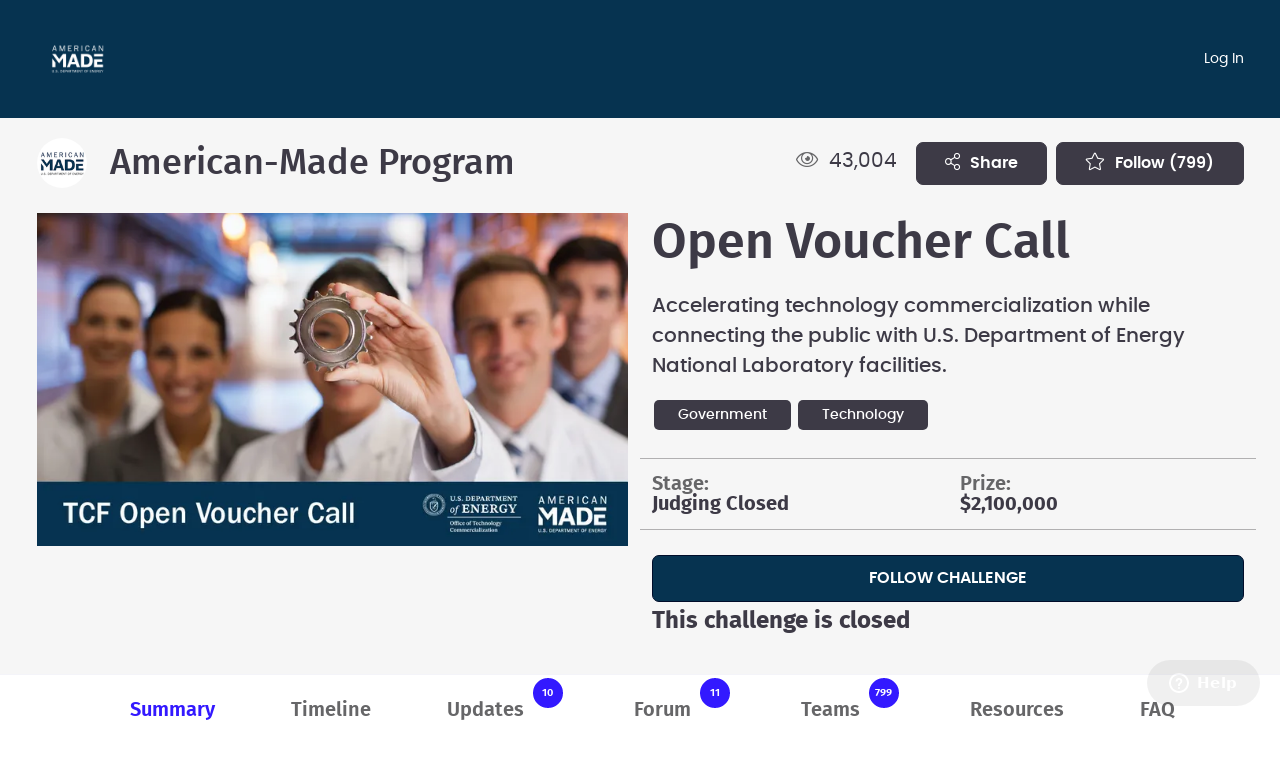

--- FILE ---
content_type: text/css
request_url: https://d253pvgap36xx8.cloudfront.net/static/cache/prod-21c3413f4e7440a4/bundles/challenge_detail-57971c47fbf7e7c053f1.css.br
body_size: 17379
content:
.badge{--bs-badge-padding-x:32px;--bs-badge-padding-y:16px;--bs-badge-font-size:1rem;--bs-badge-font-weight:600;--bs-badge-color:#FFF;--bs-badge-border-radius:8px;display:inline-block;padding:var(--bs-badge-padding-y) var(--bs-badge-padding-x);font-size:var(--bs-badge-font-size);font-weight:var(--bs-badge-font-weight);line-height:1;color:var(--bs-badge-color);text-align:center;white-space:nowrap;vertical-align:baseline;border-radius:var(--bs-badge-border-radius)}.badge:empty{display:none}.btn .badge{position:relative;top:-1px}/*!
 * Bootstrap Utilities v5.3.1 (https://getbootstrap.com/)
 * Copyright 2011-2023 The Bootstrap Authors
 * Licensed under MIT (https://github.com/twbs/bootstrap/blob/main/LICENSE)
 */:root,[data-bs-theme=light]{--bs-blue:#0d6efd;--bs-indigo:#6610f2;--bs-purple:#6f42c1;--bs-pink:#d63384;--bs-red:#dc3545;--bs-orange:#fd7e14;--bs-yellow:#ffc107;--bs-green:#198754;--bs-teal:#20c997;--bs-cyan:#0dcaf0;--bs-black:#000;--bs-white:#fff;--bs-gray:#666668;--bs-gray-dark:#343a40;--bs-gray-100:#f6f6f6;--bs-gray-200:#e9ecef;--bs-gray-300:#dee2e6;--bs-gray-400:#ced4da;--bs-gray-500:#b1b0b1;--bs-gray-600:#666668;--bs-gray-700:#495057;--bs-gray-800:#343a40;--bs-gray-900:#212529;--bs-primary:#3319FF;--bs-secondary:rgb(237.15, 237.15, 237.15);--bs-success:#9ed937;--bs-info:#07c;--bs-warning:#ffc107;--bs-danger:#dc3545;--bs-light:#f6f6f6;--bs-dark:#212529;--bs-primary-rgb:51,25,255;--bs-secondary-rgb:237,237,237;--bs-success-rgb:158,217,55;--bs-info-rgb:0,119,204;--bs-warning-rgb:255,193,7;--bs-danger-rgb:220,53,69;--bs-light-rgb:246,246,246;--bs-dark-rgb:33,37,41;--bs-primary-text-emphasis:rgb(20.4, 10, 102);--bs-secondary-text-emphasis:rgb(94.86, 94.86, 94.86);--bs-success-text-emphasis:rgb(63.2, 86.8, 22);--bs-info-text-emphasis:rgb(0, 47.6, 81.6);--bs-warning-text-emphasis:rgb(102, 77.2, 2.8);--bs-danger-text-emphasis:rgb(88, 21.2, 27.6);--bs-light-text-emphasis:#495057;--bs-dark-text-emphasis:#495057;--bs-primary-bg-subtle:rgb(214.2, 209, 255);--bs-secondary-bg-subtle:rgb(251.43, 251.43, 251.43);--bs-success-bg-subtle:rgb(235.6, 247.4, 215);--bs-info-bg-subtle:rgb(204, 227.8, 244.8);--bs-warning-bg-subtle:rgb(255, 242.6, 205.4);--bs-danger-bg-subtle:rgb(248, 214.6, 217.8);--bs-light-bg-subtle:rgb(250.5, 250.5, 250.5);--bs-dark-bg-subtle:#ced4da;--bs-primary-border-subtle:rgb(173.4, 163, 255);--bs-secondary-border-subtle:rgb(247.86, 247.86, 247.86);--bs-success-border-subtle:rgb(216.2, 239.8, 175);--bs-info-border-subtle:rgb(153, 200.6, 234.6);--bs-warning-border-subtle:rgb(255, 230.2, 155.8);--bs-danger-border-subtle:rgb(241, 174.2, 180.6);--bs-light-border-subtle:#e9ecef;--bs-dark-border-subtle:#b1b0b1;--bs-white-rgb:255,255,255;--bs-black-rgb:0,0,0;--bs-font-sans-serif:"Poppins",system-ui,-apple-system,"BlinkMacSystemFont","Segoe UI","Helvetica Neue",sans-serif;--bs-font-monospace:SFMono-Regular,Menlo,Monaco,Consolas,"Liberation Mono","Courier New",monospace;--bs-gradient:linear-gradient(180deg, rgba(255, 255, 255, 0.15), rgba(255, 255, 255, 0));--bs-body-font-family:var(--bs-font-sans-serif);--bs-body-font-size:1rem;--bs-body-font-weight:500;--bs-body-line-height:1.6;--bs-body-color:#3D3A46;--bs-body-color-rgb:61,58,70;--bs-body-bg:#fff;--bs-body-bg-rgb:255,255,255;--bs-emphasis-color:#000;--bs-emphasis-color-rgb:0,0,0;--bs-secondary-color:rgba(61, 58, 70, 0.75);--bs-secondary-color-rgb:61,58,70;--bs-secondary-bg:#e9ecef;--bs-secondary-bg-rgb:233,236,239;--bs-tertiary-color:rgba(61, 58, 70, 0.5);--bs-tertiary-color-rgb:61,58,70;--bs-tertiary-bg:#f6f6f6;--bs-tertiary-bg-rgb:246,246,246;--bs-heading-color:inherit;--bs-link-color:#3319FF;--bs-link-color-rgb:51,25,255;--bs-link-decoration:underline;--bs-link-hover-color:rgb(96.2347826087, 76, 255);--bs-link-hover-color-rgb:96,76,255;--bs-code-color:#d63384;--bs-highlight-bg:rgb(255, 242.6, 205.4);--bs-border-width:1px;--bs-border-style:solid;--bs-border-color:#dee2e6;--bs-border-color-translucent:rgba(0, 0, 0, 0.175);--bs-border-radius:0.375rem;--bs-border-radius-sm:0.25rem;--bs-border-radius-lg:0.5rem;--bs-border-radius-xl:1rem;--bs-border-radius-xxl:2rem;--bs-border-radius-2xl:var(--bs-border-radius-xxl);--bs-border-radius-pill:50rem;--bs-box-shadow:0 0.5rem 1rem rgba(0, 0, 0, 0.15);--bs-box-shadow-sm:0 0.125rem 0.25rem rgba(0, 0, 0, 0.075);--bs-box-shadow-lg:0 1rem 3rem rgba(0, 0, 0, 0.175);--bs-box-shadow-inset:inset 0 1px 2px rgba(0, 0, 0, 0.075);--bs-focus-ring-width:0.25rem;--bs-focus-ring-opacity:0.25;--bs-focus-ring-color:rgba(51, 25, 255, 0.25);--bs-form-valid-color:#9ed937;--bs-form-valid-border-color:#9ed937;--bs-form-invalid-color:#FF4A33;--bs-form-invalid-border-color:#FF4A33}[data-bs-theme=dark]{color-scheme:dark;--bs-body-color:#dee2e6;--bs-body-color-rgb:222,226,230;--bs-body-bg:#212529;--bs-body-bg-rgb:33,37,41;--bs-emphasis-color:#fff;--bs-emphasis-color-rgb:255,255,255;--bs-secondary-color:rgba(222, 226, 230, 0.75);--bs-secondary-color-rgb:222,226,230;--bs-secondary-bg:#343a40;--bs-secondary-bg-rgb:52,58,64;--bs-tertiary-color:rgba(222, 226, 230, 0.5);--bs-tertiary-color-rgb:222,226,230;--bs-tertiary-bg:rgb(42.5, 47.5, 52.5);--bs-tertiary-bg-rgb:43,48,53;--bs-primary-text-emphasis:rgb(132.6, 117, 255);--bs-secondary-text-emphasis:rgb(244.29, 244.29, 244.29);--bs-success-text-emphasis:rgb(196.8, 232.2, 135);--bs-info-text-emphasis:rgb(102, 173.4, 224.4);--bs-warning-text-emphasis:rgb(255, 217.8, 106.2);--bs-danger-text-emphasis:rgb(234, 133.8, 143.4);--bs-light-text-emphasis:#f6f6f6;--bs-dark-text-emphasis:#dee2e6;--bs-primary-bg-subtle:rgb(10.2, 5, 51);--bs-secondary-bg-subtle:rgb(47.43, 47.43, 47.43);--bs-success-bg-subtle:rgb(31.6, 43.4, 11);--bs-info-bg-subtle:rgb(0, 23.8, 40.8);--bs-warning-bg-subtle:rgb(51, 38.6, 1.4);--bs-danger-bg-subtle:rgb(44, 10.6, 13.8);--bs-light-bg-subtle:#343a40;--bs-dark-bg-subtle:#1a1d20;--bs-primary-border-subtle:rgb(30.6, 15, 153);--bs-secondary-border-subtle:rgb(142.29, 142.29, 142.29);--bs-success-border-subtle:rgb(94.8, 130.2, 33);--bs-info-border-subtle:rgb(0, 71.4, 122.4);--bs-warning-border-subtle:rgb(153, 115.8, 4.2);--bs-danger-border-subtle:rgb(132, 31.8, 41.4);--bs-light-border-subtle:#495057;--bs-dark-border-subtle:#343a40;--bs-heading-color:inherit;--bs-link-color:rgb(132.6, 117, 255);--bs-link-hover-color:rgb(157.08, 144.6, 255);--bs-link-color-rgb:133,117,255;--bs-link-hover-color-rgb:157,145,255;--bs-code-color:rgb(230.4, 132.6, 181.2);--bs-border-color:#495057;--bs-border-color-translucent:rgba(255, 255, 255, 0.15);--bs-form-valid-color:rgb(117, 183, 152.4);--bs-form-valid-border-color:rgb(117, 183, 152.4);--bs-form-invalid-color:rgb(234, 133.8, 143.4);--bs-form-invalid-border-color:rgb(234, 133.8, 143.4)}.clearfix::after{display:block;clear:both;content:""}.text-bg-primary{color:#fff!important;background-color:RGBA(var(--bs-primary-rgb),var(--bs-bg-opacity,1))!important}.text-bg-secondary{color:#000!important;background-color:RGBA(var(--bs-secondary-rgb),var(--bs-bg-opacity,1))!important}.text-bg-success{color:#000!important;background-color:RGBA(var(--bs-success-rgb),var(--bs-bg-opacity,1))!important}.text-bg-info{color:#fff!important;background-color:RGBA(var(--bs-info-rgb),var(--bs-bg-opacity,1))!important}.text-bg-warning{color:#000!important;background-color:RGBA(var(--bs-warning-rgb),var(--bs-bg-opacity,1))!important}.text-bg-danger{color:#fff!important;background-color:RGBA(var(--bs-danger-rgb),var(--bs-bg-opacity,1))!important}.text-bg-light{color:#000!important;background-color:RGBA(var(--bs-light-rgb),var(--bs-bg-opacity,1))!important}.text-bg-dark{color:#fff!important;background-color:RGBA(var(--bs-dark-rgb),var(--bs-bg-opacity,1))!important}.link-primary{color:RGBA(var(--bs-primary-rgb),var(--bs-link-opacity,1))!important;text-decoration-color:RGBA(var(--bs-primary-rgb),var(--bs-link-underline-opacity,1))!important}.link-primary:focus,.link-primary:hover{color:RGBA(41,20,204,var(--bs-link-opacity,1))!important;text-decoration-color:RGBA(41,20,204,var(--bs-link-underline-opacity,1))!important}.link-secondary{color:RGBA(var(--bs-secondary-rgb),var(--bs-link-opacity,1))!important;text-decoration-color:RGBA(var(--bs-secondary-rgb),var(--bs-link-underline-opacity,1))!important}.link-secondary:focus,.link-secondary:hover{color:RGBA(241,241,241,var(--bs-link-opacity,1))!important;text-decoration-color:RGBA(241,241,241,var(--bs-link-underline-opacity,1))!important}.link-success{color:RGBA(var(--bs-success-rgb),var(--bs-link-opacity,1))!important;text-decoration-color:RGBA(var(--bs-success-rgb),var(--bs-link-underline-opacity,1))!important}.link-success:focus,.link-success:hover{color:RGBA(177,225,95,var(--bs-link-opacity,1))!important;text-decoration-color:RGBA(177,225,95,var(--bs-link-underline-opacity,1))!important}.link-info{color:RGBA(var(--bs-info-rgb),var(--bs-link-opacity,1))!important;text-decoration-color:RGBA(var(--bs-info-rgb),var(--bs-link-underline-opacity,1))!important}.link-info:focus,.link-info:hover{color:RGBA(0,95,163,var(--bs-link-opacity,1))!important;text-decoration-color:RGBA(0,95,163,var(--bs-link-underline-opacity,1))!important}.link-warning{color:RGBA(var(--bs-warning-rgb),var(--bs-link-opacity,1))!important;text-decoration-color:RGBA(var(--bs-warning-rgb),var(--bs-link-underline-opacity,1))!important}.link-warning:focus,.link-warning:hover{color:RGBA(255,205,57,var(--bs-link-opacity,1))!important;text-decoration-color:RGBA(255,205,57,var(--bs-link-underline-opacity,1))!important}.link-danger{color:RGBA(var(--bs-danger-rgb),var(--bs-link-opacity,1))!important;text-decoration-color:RGBA(var(--bs-danger-rgb),var(--bs-link-underline-opacity,1))!important}.link-danger:focus,.link-danger:hover{color:RGBA(176,42,55,var(--bs-link-opacity,1))!important;text-decoration-color:RGBA(176,42,55,var(--bs-link-underline-opacity,1))!important}.link-light{color:RGBA(var(--bs-light-rgb),var(--bs-link-opacity,1))!important;text-decoration-color:RGBA(var(--bs-light-rgb),var(--bs-link-underline-opacity,1))!important}.link-light:focus,.link-light:hover{color:RGBA(248,248,248,var(--bs-link-opacity,1))!important;text-decoration-color:RGBA(248,248,248,var(--bs-link-underline-opacity,1))!important}.link-dark{color:RGBA(var(--bs-dark-rgb),var(--bs-link-opacity,1))!important;text-decoration-color:RGBA(var(--bs-dark-rgb),var(--bs-link-underline-opacity,1))!important}.link-dark:focus,.link-dark:hover{color:RGBA(26,30,33,var(--bs-link-opacity,1))!important;text-decoration-color:RGBA(26,30,33,var(--bs-link-underline-opacity,1))!important}.link-body-emphasis{color:RGBA(var(--bs-emphasis-color-rgb),var(--bs-link-opacity,1))!important;text-decoration-color:RGBA(var(--bs-emphasis-color-rgb),var(--bs-link-underline-opacity,1))!important}.link-body-emphasis:focus,.link-body-emphasis:hover{color:RGBA(var(--bs-emphasis-color-rgb),var(--bs-link-opacity,.75))!important;text-decoration-color:RGBA(var(--bs-emphasis-color-rgb),var(--bs-link-underline-opacity,0.75))!important}.focus-ring:focus{outline:0;box-shadow:var(--bs-focus-ring-x,0) var(--bs-focus-ring-y,0) var(--bs-focus-ring-blur,0) var(--bs-focus-ring-width) var(--bs-focus-ring-color)}.icon-link{display:inline-flex;gap:.375rem;align-items:center;text-decoration-color:rgba(var(--bs-link-color-rgb),var(--bs-link-opacity,0.5));text-underline-offset:.25em;backface-visibility:hidden}.icon-link>.bi{flex-shrink:0;width:1em;height:1em;fill:currentcolor;transition:.2s ease-in-out transform}@media(prefers-reduced-motion:reduce){.icon-link>.bi{transition:none}}.icon-link-hover:focus-visible>.bi,.icon-link-hover:hover>.bi{transform:var(--bs-icon-link-transform,translate3d(.25em,0,0))}.ratio{position:relative;width:100%}.ratio::before{display:block;padding-top:var(--bs-aspect-ratio);content:""}.ratio>*{position:absolute;top:0;left:0;width:100%;height:100%}.ratio-1x1{--bs-aspect-ratio:100%}.ratio-4x3{--bs-aspect-ratio:75%}.ratio-16x9{--bs-aspect-ratio:56.25%}.ratio-21x9{--bs-aspect-ratio:42.8571428571%}.fixed-top{position:fixed;top:0;right:0;left:0;z-index:1030}.fixed-bottom{position:fixed;right:0;bottom:0;left:0;z-index:1030}.sticky-top{position:sticky;top:0;z-index:1020}.sticky-bottom{position:sticky;bottom:0;z-index:1020}@media(min-width:580px){.sticky-sm-top{position:sticky;top:0;z-index:1020}.sticky-sm-bottom{position:sticky;bottom:0;z-index:1020}}@media(min-width:1070px){.sticky-md-top{position:sticky;top:0;z-index:1020}.sticky-md-bottom{position:sticky;bottom:0;z-index:1020}}@media(min-width:1300px){.sticky-lg-top{position:sticky;top:0;z-index:1020}.sticky-lg-bottom{position:sticky;bottom:0;z-index:1020}}@media(min-width:1600px){.sticky-xl-top{position:sticky;top:0;z-index:1020}.sticky-xl-bottom{position:sticky;bottom:0;z-index:1020}}.hstack{display:flex;flex-direction:row;align-items:center;align-self:stretch}.vstack{display:flex;flex:1 1 auto;flex-direction:column;align-self:stretch}.visually-hidden,.visually-hidden-focusable:not(:focus):not(:focus-within){width:1px!important;height:1px!important;padding:0!important;margin:-1px!important;overflow:hidden!important;clip:rect(0,0,0,0)!important;white-space:nowrap!important;border:0!important}.visually-hidden-focusable:not(:focus):not(:focus-within):not(caption),.visually-hidden:not(caption){position:absolute!important}.stretched-link::after{position:absolute;top:0;right:0;bottom:0;left:0;z-index:1;content:""}.text-truncate{overflow:hidden;text-overflow:ellipsis;white-space:nowrap}.vr{display:inline-block;align-self:stretch;width:var(--bs-border-width);min-height:1em;background-color:currentcolor;opacity:.25}.align-baseline{vertical-align:baseline!important}.align-top{vertical-align:top!important}.align-middle{vertical-align:middle!important}.align-bottom{vertical-align:bottom!important}.align-text-bottom{vertical-align:text-bottom!important}.align-text-top{vertical-align:text-top!important}.float-start{float:left!important}.float-end{float:right!important}.float-none{float:none!important}.object-fit-contain{object-fit:contain!important}.object-fit-cover{object-fit:cover!important}.object-fit-fill{object-fit:fill!important}.object-fit-scale{object-fit:scale-down!important}.object-fit-none{object-fit:none!important}.opacity-0{opacity:0!important}.opacity-25{opacity:.25!important}.opacity-50{opacity:.5!important}.opacity-75{opacity:.75!important}.opacity-100{opacity:1!important}.overflow-auto{overflow:auto!important}.overflow-hidden{overflow:hidden!important}.overflow-visible{overflow:visible!important}.overflow-scroll{overflow:scroll!important}.overflow-x-auto{overflow-x:auto!important}.overflow-x-hidden{overflow-x:hidden!important}.overflow-x-visible{overflow-x:visible!important}.overflow-x-scroll{overflow-x:scroll!important}.overflow-y-auto{overflow-y:auto!important}.overflow-y-hidden{overflow-y:hidden!important}.overflow-y-visible{overflow-y:visible!important}.overflow-y-scroll{overflow-y:scroll!important}.d-inline{display:inline!important}.d-inline-block{display:inline-block!important}.d-block{display:block!important}.d-grid{display:grid!important}.d-inline-grid{display:inline-grid!important}.d-table{display:table!important}.d-table-row{display:table-row!important}.d-table-cell{display:table-cell!important}.d-flex{display:flex!important}.d-inline-flex{display:inline-flex!important}.d-none{display:none!important}.shadow{box-shadow:0 .5rem 1rem rgba(0,0,0,.15)!important}.shadow-sm{box-shadow:0 .125rem .25rem rgba(0,0,0,.075)!important}.shadow-lg{box-shadow:0 1rem 3rem rgba(0,0,0,.175)!important}.shadow-none{box-shadow:none!important}.focus-ring-primary{--bs-focus-ring-color:rgba(var(--bs-primary-rgb), var(--bs-focus-ring-opacity))}.focus-ring-secondary{--bs-focus-ring-color:rgba(var(--bs-secondary-rgb), var(--bs-focus-ring-opacity))}.focus-ring-success{--bs-focus-ring-color:rgba(var(--bs-success-rgb), var(--bs-focus-ring-opacity))}.focus-ring-info{--bs-focus-ring-color:rgba(var(--bs-info-rgb), var(--bs-focus-ring-opacity))}.focus-ring-warning{--bs-focus-ring-color:rgba(var(--bs-warning-rgb), var(--bs-focus-ring-opacity))}.focus-ring-danger{--bs-focus-ring-color:rgba(var(--bs-danger-rgb), var(--bs-focus-ring-opacity))}.focus-ring-light{--bs-focus-ring-color:rgba(var(--bs-light-rgb), var(--bs-focus-ring-opacity))}.focus-ring-dark{--bs-focus-ring-color:rgba(var(--bs-dark-rgb), var(--bs-focus-ring-opacity))}.position-static{position:static!important}.position-relative{position:relative!important}.position-absolute{position:absolute!important}.position-fixed{position:fixed!important}.position-sticky{position:sticky!important}.top-0{top:0!important}.top-50{top:50%!important}.top-100{top:100%!important}.bottom-0{bottom:0!important}.bottom-50{bottom:50%!important}.bottom-100{bottom:100%!important}.start-0{left:0!important}.start-50{left:50%!important}.start-100{left:100%!important}.end-0{right:0!important}.end-50{right:50%!important}.end-100{right:100%!important}.translate-middle{transform:translate(-50%,-50%)!important}.translate-middle-x{transform:translateX(-50%)!important}.translate-middle-y{transform:translateY(-50%)!important}.border{border:var(--bs-border-width) var(--bs-border-style) var(--bs-border-color)!important}.border-0{border:0!important}.border-top{border-top:var(--bs-border-width) var(--bs-border-style) var(--bs-border-color)!important}.border-top-0{border-top:0!important}.border-end{border-right:var(--bs-border-width) var(--bs-border-style) var(--bs-border-color)!important}.border-end-0{border-right:0!important}.border-bottom{border-bottom:var(--bs-border-width) var(--bs-border-style) var(--bs-border-color)!important}.border-bottom-0{border-bottom:0!important}.border-start{border-left:var(--bs-border-width) var(--bs-border-style) var(--bs-border-color)!important}.border-start-0{border-left:0!important}.border-primary{--bs-border-opacity:1;border-color:rgba(var(--bs-primary-rgb),var(--bs-border-opacity))!important}.border-secondary{--bs-border-opacity:1;border-color:rgba(var(--bs-secondary-rgb),var(--bs-border-opacity))!important}.border-success{--bs-border-opacity:1;border-color:rgba(var(--bs-success-rgb),var(--bs-border-opacity))!important}.border-info{--bs-border-opacity:1;border-color:rgba(var(--bs-info-rgb),var(--bs-border-opacity))!important}.border-warning{--bs-border-opacity:1;border-color:rgba(var(--bs-warning-rgb),var(--bs-border-opacity))!important}.border-danger{--bs-border-opacity:1;border-color:rgba(var(--bs-danger-rgb),var(--bs-border-opacity))!important}.border-light{--bs-border-opacity:1;border-color:rgba(var(--bs-light-rgb),var(--bs-border-opacity))!important}.border-dark{--bs-border-opacity:1;border-color:rgba(var(--bs-dark-rgb),var(--bs-border-opacity))!important}.border-black{--bs-border-opacity:1;border-color:rgba(var(--bs-black-rgb),var(--bs-border-opacity))!important}.border-white{--bs-border-opacity:1;border-color:rgba(var(--bs-white-rgb),var(--bs-border-opacity))!important}.border-primary-subtle{border-color:var(--bs-primary-border-subtle)!important}.border-secondary-subtle{border-color:var(--bs-secondary-border-subtle)!important}.border-success-subtle{border-color:var(--bs-success-border-subtle)!important}.border-info-subtle{border-color:var(--bs-info-border-subtle)!important}.border-warning-subtle{border-color:var(--bs-warning-border-subtle)!important}.border-danger-subtle{border-color:var(--bs-danger-border-subtle)!important}.border-light-subtle{border-color:var(--bs-light-border-subtle)!important}.border-dark-subtle{border-color:var(--bs-dark-border-subtle)!important}.border-1{border-width:1px!important}.border-2{border-width:2px!important}.border-3{border-width:3px!important}.border-4{border-width:4px!important}.border-5{border-width:5px!important}.border-opacity-10{--bs-border-opacity:0.1}.border-opacity-25{--bs-border-opacity:0.25}.border-opacity-50{--bs-border-opacity:0.5}.border-opacity-75{--bs-border-opacity:0.75}.border-opacity-100{--bs-border-opacity:1}.w-25{width:25%!important}.w-50{width:50%!important}.w-75{width:75%!important}.w-100{width:100%!important}.w-auto{width:auto!important}.mw-100{max-width:100%!important}.vw-100{width:100vw!important}.min-vw-100{min-width:100vw!important}.h-25{height:25%!important}.h-50{height:50%!important}.h-75{height:75%!important}.h-100{height:100%!important}.h-auto{height:auto!important}.mh-100{max-height:100%!important}.vh-100{height:100vh!important}.min-vh-100{min-height:100vh!important}.flex-fill{flex:1 1 auto!important}.flex-row{flex-direction:row!important}.flex-column{flex-direction:column!important}.flex-row-reverse{flex-direction:row-reverse!important}.flex-column-reverse{flex-direction:column-reverse!important}.flex-grow-0{flex-grow:0!important}.flex-grow-1{flex-grow:1!important}.flex-shrink-0{flex-shrink:0!important}.flex-shrink-1{flex-shrink:1!important}.flex-wrap{flex-wrap:wrap!important}.flex-nowrap{flex-wrap:nowrap!important}.flex-wrap-reverse{flex-wrap:wrap-reverse!important}.justify-content-start{justify-content:flex-start!important}.justify-content-end{justify-content:flex-end!important}.justify-content-center{justify-content:center!important}.justify-content-between{justify-content:space-between!important}.justify-content-around{justify-content:space-around!important}.justify-content-evenly{justify-content:space-evenly!important}.align-items-start{align-items:flex-start!important}.align-items-end{align-items:flex-end!important}.align-items-center{align-items:center!important}.align-items-baseline{align-items:baseline!important}.align-items-stretch{align-items:stretch!important}.align-content-start{align-content:flex-start!important}.align-content-end{align-content:flex-end!important}.align-content-center{align-content:center!important}.align-content-between{align-content:space-between!important}.align-content-around{align-content:space-around!important}.align-content-stretch{align-content:stretch!important}.align-self-auto{align-self:auto!important}.align-self-start{align-self:flex-start!important}.align-self-end{align-self:flex-end!important}.align-self-center{align-self:center!important}.align-self-baseline{align-self:baseline!important}.align-self-stretch{align-self:stretch!important}.order-first{order:-1!important}.order-0{order:0!important}.order-1{order:1!important}.order-2{order:2!important}.order-3{order:3!important}.order-4{order:4!important}.order-5{order:5!important}.order-last{order:6!important}.m-0{margin:0!important}.m-1{margin:.25rem!important}.m-2{margin:.5rem!important}.m-3{margin:1rem!important}.m-4{margin:1.5rem!important}.m-5{margin:3rem!important}.m-auto{margin:auto!important}.mx-0{margin-right:0!important;margin-left:0!important}.mx-1{margin-right:.25rem!important;margin-left:.25rem!important}.mx-2{margin-right:.5rem!important;margin-left:.5rem!important}.mx-3{margin-right:1rem!important;margin-left:1rem!important}.mx-4{margin-right:1.5rem!important;margin-left:1.5rem!important}.mx-5{margin-right:3rem!important;margin-left:3rem!important}.mx-auto{margin-right:auto!important;margin-left:auto!important}.my-0{margin-top:0!important;margin-bottom:0!important}.my-1{margin-top:.25rem!important;margin-bottom:.25rem!important}.my-2{margin-top:.5rem!important;margin-bottom:.5rem!important}.my-3{margin-top:1rem!important;margin-bottom:1rem!important}.my-4{margin-top:1.5rem!important;margin-bottom:1.5rem!important}.my-5{margin-top:3rem!important;margin-bottom:3rem!important}.my-auto{margin-top:auto!important;margin-bottom:auto!important}.mt-0{margin-top:0!important}.mt-1{margin-top:.25rem!important}.mt-2{margin-top:.5rem!important}.mt-3{margin-top:1rem!important}.mt-4{margin-top:1.5rem!important}.mt-5{margin-top:3rem!important}.mt-auto{margin-top:auto!important}.me-0{margin-right:0!important}.me-1{margin-right:.25rem!important}.me-2{margin-right:.5rem!important}.me-3{margin-right:1rem!important}.me-4{margin-right:1.5rem!important}.me-5{margin-right:3rem!important}.me-auto{margin-right:auto!important}.mb-0{margin-bottom:0!important}.mb-1{margin-bottom:.25rem!important}.mb-2{margin-bottom:.5rem!important}.mb-3{margin-bottom:1rem!important}.mb-4{margin-bottom:1.5rem!important}.mb-5{margin-bottom:3rem!important}.mb-auto{margin-bottom:auto!important}.ms-0{margin-left:0!important}.ms-1{margin-left:.25rem!important}.ms-2{margin-left:.5rem!important}.ms-3{margin-left:1rem!important}.ms-4{margin-left:1.5rem!important}.ms-5{margin-left:3rem!important}.ms-auto{margin-left:auto!important}.p-0{padding:0!important}.p-1{padding:.25rem!important}.p-2{padding:.5rem!important}.p-3{padding:1rem!important}.p-4{padding:1.5rem!important}.p-5{padding:3rem!important}.px-0{padding-right:0!important;padding-left:0!important}.px-1{padding-right:.25rem!important;padding-left:.25rem!important}.px-2{padding-right:.5rem!important;padding-left:.5rem!important}.px-3{padding-right:1rem!important;padding-left:1rem!important}.px-4{padding-right:1.5rem!important;padding-left:1.5rem!important}.px-5{padding-right:3rem!important;padding-left:3rem!important}.py-0{padding-top:0!important;padding-bottom:0!important}.py-1{padding-top:.25rem!important;padding-bottom:.25rem!important}.py-2{padding-top:.5rem!important;padding-bottom:.5rem!important}.py-3{padding-top:1rem!important;padding-bottom:1rem!important}.py-4{padding-top:1.5rem!important;padding-bottom:1.5rem!important}.py-5{padding-top:3rem!important;padding-bottom:3rem!important}.pt-0{padding-top:0!important}.pt-1{padding-top:.25rem!important}.pt-2{padding-top:.5rem!important}.pt-3{padding-top:1rem!important}.pt-4{padding-top:1.5rem!important}.pt-5{padding-top:3rem!important}.pe-0{padding-right:0!important}.pe-1{padding-right:.25rem!important}.pe-2{padding-right:.5rem!important}.pe-3{padding-right:1rem!important}.pe-4{padding-right:1.5rem!important}.pe-5{padding-right:3rem!important}.pb-0{padding-bottom:0!important}.pb-1{padding-bottom:.25rem!important}.pb-2{padding-bottom:.5rem!important}.pb-3{padding-bottom:1rem!important}.pb-4{padding-bottom:1.5rem!important}.pb-5{padding-bottom:3rem!important}.ps-0{padding-left:0!important}.ps-1{padding-left:.25rem!important}.ps-2{padding-left:.5rem!important}.ps-3{padding-left:1rem!important}.ps-4{padding-left:1.5rem!important}.ps-5{padding-left:3rem!important}.gap-0{gap:0!important}.gap-1{gap:.25rem!important}.gap-2{gap:.5rem!important}.gap-3{gap:1rem!important}.gap-4{gap:1.5rem!important}.gap-5{gap:3rem!important}.row-gap-0{row-gap:0!important}.row-gap-1{row-gap:.25rem!important}.row-gap-2{row-gap:.5rem!important}.row-gap-3{row-gap:1rem!important}.row-gap-4{row-gap:1.5rem!important}.row-gap-5{row-gap:3rem!important}.column-gap-0{column-gap:0!important}.column-gap-1{column-gap:.25rem!important}.column-gap-2{column-gap:.5rem!important}.column-gap-3{column-gap:1rem!important}.column-gap-4{column-gap:1.5rem!important}.column-gap-5{column-gap:3rem!important}.font-monospace{font-family:var(--bs-font-monospace)!important}.fs-1{font-size:calc(1.375rem + 1.5vw)!important}.fs-2{font-size:calc(1.325rem + .9vw)!important}.fs-3{font-size:calc(1.3rem + .6vw)!important}.fs-4{font-size:calc(1.275rem + .3vw)!important}.fs-5{font-size:1.25rem!important}.fs-6{font-size:1rem!important}.fst-italic{font-style:italic!important}.fst-normal{font-style:normal!important}.fw-lighter{font-weight:lighter!important}.fw-light{font-weight:300!important}.fw-normal{font-weight:500!important}.fw-medium{font-weight:600!important}.fw-semibold{font-weight:600!important}.fw-bold{font-weight:700!important}.fw-bolder{font-weight:bolder!important}.lh-1{line-height:1!important}.lh-sm{line-height:1.25!important}.lh-base{line-height:1.6!important}.lh-lg{line-height:2!important}.text-start{text-align:left!important}.text-end{text-align:right!important}.text-center{text-align:center!important}.text-decoration-none{text-decoration:none!important}.text-decoration-underline{text-decoration:underline!important}.text-decoration-line-through{text-decoration:line-through!important}.text-lowercase{text-transform:lowercase!important}.text-uppercase{text-transform:uppercase!important}.text-capitalize{text-transform:capitalize!important}.text-wrap{white-space:normal!important}.text-nowrap{white-space:nowrap!important}.text-break{word-wrap:break-word!important;word-break:break-word!important}.text-primary{--bs-text-opacity:1;color:rgba(var(--bs-primary-rgb),var(--bs-text-opacity))!important}.text-secondary{--bs-text-opacity:1;color:rgba(var(--bs-secondary-rgb),var(--bs-text-opacity))!important}.text-success{--bs-text-opacity:1;color:rgba(var(--bs-success-rgb),var(--bs-text-opacity))!important}.text-info{--bs-text-opacity:1;color:rgba(var(--bs-info-rgb),var(--bs-text-opacity))!important}.text-warning{--bs-text-opacity:1;color:rgba(var(--bs-warning-rgb),var(--bs-text-opacity))!important}.text-danger{--bs-text-opacity:1;color:rgba(var(--bs-danger-rgb),var(--bs-text-opacity))!important}.text-light{--bs-text-opacity:1;color:rgba(var(--bs-light-rgb),var(--bs-text-opacity))!important}.text-dark{--bs-text-opacity:1;color:rgba(var(--bs-dark-rgb),var(--bs-text-opacity))!important}.text-black{--bs-text-opacity:1;color:rgba(var(--bs-black-rgb),var(--bs-text-opacity))!important}.text-white{--bs-text-opacity:1;color:rgba(var(--bs-white-rgb),var(--bs-text-opacity))!important}.text-body{--bs-text-opacity:1;color:rgba(var(--bs-body-color-rgb),var(--bs-text-opacity))!important}.text-muted{--bs-text-opacity:1;color:var(--bs-secondary-color)!important}.text-black-50{--bs-text-opacity:1;color:rgba(0,0,0,.5)!important}.text-white-50{--bs-text-opacity:1;color:hsla(0,0%,100%,.5)!important}.text-body-secondary{--bs-text-opacity:1;color:var(--bs-secondary-color)!important}.text-body-tertiary{--bs-text-opacity:1;color:var(--bs-tertiary-color)!important}.text-body-emphasis{--bs-text-opacity:1;color:var(--bs-emphasis-color)!important}.text-reset{--bs-text-opacity:1;color:inherit!important}.text-opacity-25{--bs-text-opacity:0.25}.text-opacity-50{--bs-text-opacity:0.5}.text-opacity-75{--bs-text-opacity:0.75}.text-opacity-100{--bs-text-opacity:1}.text-primary-emphasis{color:var(--bs-primary-text-emphasis)!important}.text-secondary-emphasis{color:var(--bs-secondary-text-emphasis)!important}.text-success-emphasis{color:var(--bs-success-text-emphasis)!important}.text-info-emphasis{color:var(--bs-info-text-emphasis)!important}.text-warning-emphasis{color:var(--bs-warning-text-emphasis)!important}.text-danger-emphasis{color:var(--bs-danger-text-emphasis)!important}.text-light-emphasis{color:var(--bs-light-text-emphasis)!important}.text-dark-emphasis{color:var(--bs-dark-text-emphasis)!important}.link-opacity-10{--bs-link-opacity:0.1}.link-opacity-10-hover:hover{--bs-link-opacity:0.1}.link-opacity-25{--bs-link-opacity:0.25}.link-opacity-25-hover:hover{--bs-link-opacity:0.25}.link-opacity-50{--bs-link-opacity:0.5}.link-opacity-50-hover:hover{--bs-link-opacity:0.5}.link-opacity-75{--bs-link-opacity:0.75}.link-opacity-75-hover:hover{--bs-link-opacity:0.75}.link-opacity-100{--bs-link-opacity:1}.link-opacity-100-hover:hover{--bs-link-opacity:1}.link-offset-1{text-underline-offset:.125em!important}.link-offset-1-hover:hover{text-underline-offset:.125em!important}.link-offset-2{text-underline-offset:.25em!important}.link-offset-2-hover:hover{text-underline-offset:.25em!important}.link-offset-3{text-underline-offset:.375em!important}.link-offset-3-hover:hover{text-underline-offset:.375em!important}.link-underline-primary{--bs-link-underline-opacity:1;text-decoration-color:rgba(var(--bs-primary-rgb),var(--bs-link-underline-opacity))!important}.link-underline-secondary{--bs-link-underline-opacity:1;text-decoration-color:rgba(var(--bs-secondary-rgb),var(--bs-link-underline-opacity))!important}.link-underline-success{--bs-link-underline-opacity:1;text-decoration-color:rgba(var(--bs-success-rgb),var(--bs-link-underline-opacity))!important}.link-underline-info{--bs-link-underline-opacity:1;text-decoration-color:rgba(var(--bs-info-rgb),var(--bs-link-underline-opacity))!important}.link-underline-warning{--bs-link-underline-opacity:1;text-decoration-color:rgba(var(--bs-warning-rgb),var(--bs-link-underline-opacity))!important}.link-underline-danger{--bs-link-underline-opacity:1;text-decoration-color:rgba(var(--bs-danger-rgb),var(--bs-link-underline-opacity))!important}.link-underline-light{--bs-link-underline-opacity:1;text-decoration-color:rgba(var(--bs-light-rgb),var(--bs-link-underline-opacity))!important}.link-underline-dark{--bs-link-underline-opacity:1;text-decoration-color:rgba(var(--bs-dark-rgb),var(--bs-link-underline-opacity))!important}.link-underline{--bs-link-underline-opacity:1;text-decoration-color:rgba(var(--bs-link-color-rgb),var(--bs-link-underline-opacity,1))!important}.link-underline-opacity-0{--bs-link-underline-opacity:0}.link-underline-opacity-0-hover:hover{--bs-link-underline-opacity:0}.link-underline-opacity-10{--bs-link-underline-opacity:0.1}.link-underline-opacity-10-hover:hover{--bs-link-underline-opacity:0.1}.link-underline-opacity-25{--bs-link-underline-opacity:0.25}.link-underline-opacity-25-hover:hover{--bs-link-underline-opacity:0.25}.link-underline-opacity-50{--bs-link-underline-opacity:0.5}.link-underline-opacity-50-hover:hover{--bs-link-underline-opacity:0.5}.link-underline-opacity-75{--bs-link-underline-opacity:0.75}.link-underline-opacity-75-hover:hover{--bs-link-underline-opacity:0.75}.link-underline-opacity-100{--bs-link-underline-opacity:1}.link-underline-opacity-100-hover:hover{--bs-link-underline-opacity:1}.bg-primary{--bs-bg-opacity:1;background-color:rgba(var(--bs-primary-rgb),var(--bs-bg-opacity))!important}.bg-secondary{--bs-bg-opacity:1;background-color:rgba(var(--bs-secondary-rgb),var(--bs-bg-opacity))!important}.bg-success{--bs-bg-opacity:1;background-color:rgba(var(--bs-success-rgb),var(--bs-bg-opacity))!important}.bg-info{--bs-bg-opacity:1;background-color:rgba(var(--bs-info-rgb),var(--bs-bg-opacity))!important}.bg-warning{--bs-bg-opacity:1;background-color:rgba(var(--bs-warning-rgb),var(--bs-bg-opacity))!important}.bg-danger{--bs-bg-opacity:1;background-color:rgba(var(--bs-danger-rgb),var(--bs-bg-opacity))!important}.bg-light{--bs-bg-opacity:1;background-color:rgba(var(--bs-light-rgb),var(--bs-bg-opacity))!important}.bg-dark{--bs-bg-opacity:1;background-color:rgba(var(--bs-dark-rgb),var(--bs-bg-opacity))!important}.bg-black{--bs-bg-opacity:1;background-color:rgba(var(--bs-black-rgb),var(--bs-bg-opacity))!important}.bg-white{--bs-bg-opacity:1;background-color:rgba(var(--bs-white-rgb),var(--bs-bg-opacity))!important}.bg-body{--bs-bg-opacity:1;background-color:rgba(var(--bs-body-bg-rgb),var(--bs-bg-opacity))!important}.bg-transparent{--bs-bg-opacity:1;background-color:rgba(0,0,0,0)!important}.bg-body-secondary{--bs-bg-opacity:1;background-color:rgba(var(--bs-secondary-bg-rgb),var(--bs-bg-opacity))!important}.bg-body-tertiary{--bs-bg-opacity:1;background-color:rgba(var(--bs-tertiary-bg-rgb),var(--bs-bg-opacity))!important}.bg-opacity-10{--bs-bg-opacity:0.1}.bg-opacity-25{--bs-bg-opacity:0.25}.bg-opacity-50{--bs-bg-opacity:0.5}.bg-opacity-75{--bs-bg-opacity:0.75}.bg-opacity-100{--bs-bg-opacity:1}.bg-primary-subtle{background-color:var(--bs-primary-bg-subtle)!important}.bg-secondary-subtle{background-color:var(--bs-secondary-bg-subtle)!important}.bg-success-subtle{background-color:var(--bs-success-bg-subtle)!important}.bg-info-subtle{background-color:var(--bs-info-bg-subtle)!important}.bg-warning-subtle{background-color:var(--bs-warning-bg-subtle)!important}.bg-danger-subtle{background-color:var(--bs-danger-bg-subtle)!important}.bg-light-subtle{background-color:var(--bs-light-bg-subtle)!important}.bg-dark-subtle{background-color:var(--bs-dark-bg-subtle)!important}.bg-gradient{background-image:var(--bs-gradient)!important}.user-select-all{user-select:all!important}.user-select-auto{user-select:auto!important}.user-select-none{user-select:none!important}.pe-none{pointer-events:none!important}.pe-auto{pointer-events:auto!important}.rounded{border-radius:var(--bs-border-radius)!important}.rounded-0{border-radius:0!important}.rounded-1{border-radius:var(--bs-border-radius-sm)!important}.rounded-2{border-radius:var(--bs-border-radius)!important}.rounded-3{border-radius:var(--bs-border-radius-lg)!important}.rounded-4{border-radius:var(--bs-border-radius-xl)!important}.rounded-5{border-radius:var(--bs-border-radius-xxl)!important}.rounded-circle{border-radius:50%!important}.rounded-pill{border-radius:var(--bs-border-radius-pill)!important}.rounded-top{border-top-left-radius:var(--bs-border-radius)!important;border-top-right-radius:var(--bs-border-radius)!important}.rounded-top-0{border-top-left-radius:0!important;border-top-right-radius:0!important}.rounded-top-1{border-top-left-radius:var(--bs-border-radius-sm)!important;border-top-right-radius:var(--bs-border-radius-sm)!important}.rounded-top-2{border-top-left-radius:var(--bs-border-radius)!important;border-top-right-radius:var(--bs-border-radius)!important}.rounded-top-3{border-top-left-radius:var(--bs-border-radius-lg)!important;border-top-right-radius:var(--bs-border-radius-lg)!important}.rounded-top-4{border-top-left-radius:var(--bs-border-radius-xl)!important;border-top-right-radius:var(--bs-border-radius-xl)!important}.rounded-top-5{border-top-left-radius:var(--bs-border-radius-xxl)!important;border-top-right-radius:var(--bs-border-radius-xxl)!important}.rounded-top-circle{border-top-left-radius:50%!important;border-top-right-radius:50%!important}.rounded-top-pill{border-top-left-radius:var(--bs-border-radius-pill)!important;border-top-right-radius:var(--bs-border-radius-pill)!important}.rounded-end{border-top-right-radius:var(--bs-border-radius)!important;border-bottom-right-radius:var(--bs-border-radius)!important}.rounded-end-0{border-top-right-radius:0!important;border-bottom-right-radius:0!important}.rounded-end-1{border-top-right-radius:var(--bs-border-radius-sm)!important;border-bottom-right-radius:var(--bs-border-radius-sm)!important}.rounded-end-2{border-top-right-radius:var(--bs-border-radius)!important;border-bottom-right-radius:var(--bs-border-radius)!important}.rounded-end-3{border-top-right-radius:var(--bs-border-radius-lg)!important;border-bottom-right-radius:var(--bs-border-radius-lg)!important}.rounded-end-4{border-top-right-radius:var(--bs-border-radius-xl)!important;border-bottom-right-radius:var(--bs-border-radius-xl)!important}.rounded-end-5{border-top-right-radius:var(--bs-border-radius-xxl)!important;border-bottom-right-radius:var(--bs-border-radius-xxl)!important}.rounded-end-circle{border-top-right-radius:50%!important;border-bottom-right-radius:50%!important}.rounded-end-pill{border-top-right-radius:var(--bs-border-radius-pill)!important;border-bottom-right-radius:var(--bs-border-radius-pill)!important}.rounded-bottom{border-bottom-right-radius:var(--bs-border-radius)!important;border-bottom-left-radius:var(--bs-border-radius)!important}.rounded-bottom-0{border-bottom-right-radius:0!important;border-bottom-left-radius:0!important}.rounded-bottom-1{border-bottom-right-radius:var(--bs-border-radius-sm)!important;border-bottom-left-radius:var(--bs-border-radius-sm)!important}.rounded-bottom-2{border-bottom-right-radius:var(--bs-border-radius)!important;border-bottom-left-radius:var(--bs-border-radius)!important}.rounded-bottom-3{border-bottom-right-radius:var(--bs-border-radius-lg)!important;border-bottom-left-radius:var(--bs-border-radius-lg)!important}.rounded-bottom-4{border-bottom-right-radius:var(--bs-border-radius-xl)!important;border-bottom-left-radius:var(--bs-border-radius-xl)!important}.rounded-bottom-5{border-bottom-right-radius:var(--bs-border-radius-xxl)!important;border-bottom-left-radius:var(--bs-border-radius-xxl)!important}.rounded-bottom-circle{border-bottom-right-radius:50%!important;border-bottom-left-radius:50%!important}.rounded-bottom-pill{border-bottom-right-radius:var(--bs-border-radius-pill)!important;border-bottom-left-radius:var(--bs-border-radius-pill)!important}.rounded-start{border-bottom-left-radius:var(--bs-border-radius)!important;border-top-left-radius:var(--bs-border-radius)!important}.rounded-start-0{border-bottom-left-radius:0!important;border-top-left-radius:0!important}.rounded-start-1{border-bottom-left-radius:var(--bs-border-radius-sm)!important;border-top-left-radius:var(--bs-border-radius-sm)!important}.rounded-start-2{border-bottom-left-radius:var(--bs-border-radius)!important;border-top-left-radius:var(--bs-border-radius)!important}.rounded-start-3{border-bottom-left-radius:var(--bs-border-radius-lg)!important;border-top-left-radius:var(--bs-border-radius-lg)!important}.rounded-start-4{border-bottom-left-radius:var(--bs-border-radius-xl)!important;border-top-left-radius:var(--bs-border-radius-xl)!important}.rounded-start-5{border-bottom-left-radius:var(--bs-border-radius-xxl)!important;border-top-left-radius:var(--bs-border-radius-xxl)!important}.rounded-start-circle{border-bottom-left-radius:50%!important;border-top-left-radius:50%!important}.rounded-start-pill{border-bottom-left-radius:var(--bs-border-radius-pill)!important;border-top-left-radius:var(--bs-border-radius-pill)!important}.visible{visibility:visible!important}.invisible{visibility:hidden!important}.z-n1{z-index:-1!important}.z-0{z-index:0!important}.z-1{z-index:1!important}.z-2{z-index:2!important}.z-3{z-index:3!important}@media(min-width:580px){.float-sm-start{float:left!important}.float-sm-end{float:right!important}.float-sm-none{float:none!important}.object-fit-sm-contain{object-fit:contain!important}.object-fit-sm-cover{object-fit:cover!important}.object-fit-sm-fill{object-fit:fill!important}.object-fit-sm-scale{object-fit:scale-down!important}.object-fit-sm-none{object-fit:none!important}.d-sm-inline{display:inline!important}.d-sm-inline-block{display:inline-block!important}.d-sm-block{display:block!important}.d-sm-grid{display:grid!important}.d-sm-inline-grid{display:inline-grid!important}.d-sm-table{display:table!important}.d-sm-table-row{display:table-row!important}.d-sm-table-cell{display:table-cell!important}.d-sm-flex{display:flex!important}.d-sm-inline-flex{display:inline-flex!important}.d-sm-none{display:none!important}.flex-sm-fill{flex:1 1 auto!important}.flex-sm-row{flex-direction:row!important}.flex-sm-column{flex-direction:column!important}.flex-sm-row-reverse{flex-direction:row-reverse!important}.flex-sm-column-reverse{flex-direction:column-reverse!important}.flex-sm-grow-0{flex-grow:0!important}.flex-sm-grow-1{flex-grow:1!important}.flex-sm-shrink-0{flex-shrink:0!important}.flex-sm-shrink-1{flex-shrink:1!important}.flex-sm-wrap{flex-wrap:wrap!important}.flex-sm-nowrap{flex-wrap:nowrap!important}.flex-sm-wrap-reverse{flex-wrap:wrap-reverse!important}.justify-content-sm-start{justify-content:flex-start!important}.justify-content-sm-end{justify-content:flex-end!important}.justify-content-sm-center{justify-content:center!important}.justify-content-sm-between{justify-content:space-between!important}.justify-content-sm-around{justify-content:space-around!important}.justify-content-sm-evenly{justify-content:space-evenly!important}.align-items-sm-start{align-items:flex-start!important}.align-items-sm-end{align-items:flex-end!important}.align-items-sm-center{align-items:center!important}.align-items-sm-baseline{align-items:baseline!important}.align-items-sm-stretch{align-items:stretch!important}.align-content-sm-start{align-content:flex-start!important}.align-content-sm-end{align-content:flex-end!important}.align-content-sm-center{align-content:center!important}.align-content-sm-between{align-content:space-between!important}.align-content-sm-around{align-content:space-around!important}.align-content-sm-stretch{align-content:stretch!important}.align-self-sm-auto{align-self:auto!important}.align-self-sm-start{align-self:flex-start!important}.align-self-sm-end{align-self:flex-end!important}.align-self-sm-center{align-self:center!important}.align-self-sm-baseline{align-self:baseline!important}.align-self-sm-stretch{align-self:stretch!important}.order-sm-first{order:-1!important}.order-sm-0{order:0!important}.order-sm-1{order:1!important}.order-sm-2{order:2!important}.order-sm-3{order:3!important}.order-sm-4{order:4!important}.order-sm-5{order:5!important}.order-sm-last{order:6!important}.m-sm-0{margin:0!important}.m-sm-1{margin:.25rem!important}.m-sm-2{margin:.5rem!important}.m-sm-3{margin:1rem!important}.m-sm-4{margin:1.5rem!important}.m-sm-5{margin:3rem!important}.m-sm-auto{margin:auto!important}.mx-sm-0{margin-right:0!important;margin-left:0!important}.mx-sm-1{margin-right:.25rem!important;margin-left:.25rem!important}.mx-sm-2{margin-right:.5rem!important;margin-left:.5rem!important}.mx-sm-3{margin-right:1rem!important;margin-left:1rem!important}.mx-sm-4{margin-right:1.5rem!important;margin-left:1.5rem!important}.mx-sm-5{margin-right:3rem!important;margin-left:3rem!important}.mx-sm-auto{margin-right:auto!important;margin-left:auto!important}.my-sm-0{margin-top:0!important;margin-bottom:0!important}.my-sm-1{margin-top:.25rem!important;margin-bottom:.25rem!important}.my-sm-2{margin-top:.5rem!important;margin-bottom:.5rem!important}.my-sm-3{margin-top:1rem!important;margin-bottom:1rem!important}.my-sm-4{margin-top:1.5rem!important;margin-bottom:1.5rem!important}.my-sm-5{margin-top:3rem!important;margin-bottom:3rem!important}.my-sm-auto{margin-top:auto!important;margin-bottom:auto!important}.mt-sm-0{margin-top:0!important}.mt-sm-1{margin-top:.25rem!important}.mt-sm-2{margin-top:.5rem!important}.mt-sm-3{margin-top:1rem!important}.mt-sm-4{margin-top:1.5rem!important}.mt-sm-5{margin-top:3rem!important}.mt-sm-auto{margin-top:auto!important}.me-sm-0{margin-right:0!important}.me-sm-1{margin-right:.25rem!important}.me-sm-2{margin-right:.5rem!important}.me-sm-3{margin-right:1rem!important}.me-sm-4{margin-right:1.5rem!important}.me-sm-5{margin-right:3rem!important}.me-sm-auto{margin-right:auto!important}.mb-sm-0{margin-bottom:0!important}.mb-sm-1{margin-bottom:.25rem!important}.mb-sm-2{margin-bottom:.5rem!important}.mb-sm-3{margin-bottom:1rem!important}.mb-sm-4{margin-bottom:1.5rem!important}.mb-sm-5{margin-bottom:3rem!important}.mb-sm-auto{margin-bottom:auto!important}.ms-sm-0{margin-left:0!important}.ms-sm-1{margin-left:.25rem!important}.ms-sm-2{margin-left:.5rem!important}.ms-sm-3{margin-left:1rem!important}.ms-sm-4{margin-left:1.5rem!important}.ms-sm-5{margin-left:3rem!important}.ms-sm-auto{margin-left:auto!important}.p-sm-0{padding:0!important}.p-sm-1{padding:.25rem!important}.p-sm-2{padding:.5rem!important}.p-sm-3{padding:1rem!important}.p-sm-4{padding:1.5rem!important}.p-sm-5{padding:3rem!important}.px-sm-0{padding-right:0!important;padding-left:0!important}.px-sm-1{padding-right:.25rem!important;padding-left:.25rem!important}.px-sm-2{padding-right:.5rem!important;padding-left:.5rem!important}.px-sm-3{padding-right:1rem!important;padding-left:1rem!important}.px-sm-4{padding-right:1.5rem!important;padding-left:1.5rem!important}.px-sm-5{padding-right:3rem!important;padding-left:3rem!important}.py-sm-0{padding-top:0!important;padding-bottom:0!important}.py-sm-1{padding-top:.25rem!important;padding-bottom:.25rem!important}.py-sm-2{padding-top:.5rem!important;padding-bottom:.5rem!important}.py-sm-3{padding-top:1rem!important;padding-bottom:1rem!important}.py-sm-4{padding-top:1.5rem!important;padding-bottom:1.5rem!important}.py-sm-5{padding-top:3rem!important;padding-bottom:3rem!important}.pt-sm-0{padding-top:0!important}.pt-sm-1{padding-top:.25rem!important}.pt-sm-2{padding-top:.5rem!important}.pt-sm-3{padding-top:1rem!important}.pt-sm-4{padding-top:1.5rem!important}.pt-sm-5{padding-top:3rem!important}.pe-sm-0{padding-right:0!important}.pe-sm-1{padding-right:.25rem!important}.pe-sm-2{padding-right:.5rem!important}.pe-sm-3{padding-right:1rem!important}.pe-sm-4{padding-right:1.5rem!important}.pe-sm-5{padding-right:3rem!important}.pb-sm-0{padding-bottom:0!important}.pb-sm-1{padding-bottom:.25rem!important}.pb-sm-2{padding-bottom:.5rem!important}.pb-sm-3{padding-bottom:1rem!important}.pb-sm-4{padding-bottom:1.5rem!important}.pb-sm-5{padding-bottom:3rem!important}.ps-sm-0{padding-left:0!important}.ps-sm-1{padding-left:.25rem!important}.ps-sm-2{padding-left:.5rem!important}.ps-sm-3{padding-left:1rem!important}.ps-sm-4{padding-left:1.5rem!important}.ps-sm-5{padding-left:3rem!important}.gap-sm-0{gap:0!important}.gap-sm-1{gap:.25rem!important}.gap-sm-2{gap:.5rem!important}.gap-sm-3{gap:1rem!important}.gap-sm-4{gap:1.5rem!important}.gap-sm-5{gap:3rem!important}.row-gap-sm-0{row-gap:0!important}.row-gap-sm-1{row-gap:.25rem!important}.row-gap-sm-2{row-gap:.5rem!important}.row-gap-sm-3{row-gap:1rem!important}.row-gap-sm-4{row-gap:1.5rem!important}.row-gap-sm-5{row-gap:3rem!important}.column-gap-sm-0{column-gap:0!important}.column-gap-sm-1{column-gap:.25rem!important}.column-gap-sm-2{column-gap:.5rem!important}.column-gap-sm-3{column-gap:1rem!important}.column-gap-sm-4{column-gap:1.5rem!important}.column-gap-sm-5{column-gap:3rem!important}.text-sm-start{text-align:left!important}.text-sm-end{text-align:right!important}.text-sm-center{text-align:center!important}}@media(min-width:1070px){.float-md-start{float:left!important}.float-md-end{float:right!important}.float-md-none{float:none!important}.object-fit-md-contain{object-fit:contain!important}.object-fit-md-cover{object-fit:cover!important}.object-fit-md-fill{object-fit:fill!important}.object-fit-md-scale{object-fit:scale-down!important}.object-fit-md-none{object-fit:none!important}.d-md-inline{display:inline!important}.d-md-inline-block{display:inline-block!important}.d-md-block{display:block!important}.d-md-grid{display:grid!important}.d-md-inline-grid{display:inline-grid!important}.d-md-table{display:table!important}.d-md-table-row{display:table-row!important}.d-md-table-cell{display:table-cell!important}.d-md-flex{display:flex!important}.d-md-inline-flex{display:inline-flex!important}.d-md-none{display:none!important}.flex-md-fill{flex:1 1 auto!important}.flex-md-row{flex-direction:row!important}.flex-md-column{flex-direction:column!important}.flex-md-row-reverse{flex-direction:row-reverse!important}.flex-md-column-reverse{flex-direction:column-reverse!important}.flex-md-grow-0{flex-grow:0!important}.flex-md-grow-1{flex-grow:1!important}.flex-md-shrink-0{flex-shrink:0!important}.flex-md-shrink-1{flex-shrink:1!important}.flex-md-wrap{flex-wrap:wrap!important}.flex-md-nowrap{flex-wrap:nowrap!important}.flex-md-wrap-reverse{flex-wrap:wrap-reverse!important}.justify-content-md-start{justify-content:flex-start!important}.justify-content-md-end{justify-content:flex-end!important}.justify-content-md-center{justify-content:center!important}.justify-content-md-between{justify-content:space-between!important}.justify-content-md-around{justify-content:space-around!important}.justify-content-md-evenly{justify-content:space-evenly!important}.align-items-md-start{align-items:flex-start!important}.align-items-md-end{align-items:flex-end!important}.align-items-md-center{align-items:center!important}.align-items-md-baseline{align-items:baseline!important}.align-items-md-stretch{align-items:stretch!important}.align-content-md-start{align-content:flex-start!important}.align-content-md-end{align-content:flex-end!important}.align-content-md-center{align-content:center!important}.align-content-md-between{align-content:space-between!important}.align-content-md-around{align-content:space-around!important}.align-content-md-stretch{align-content:stretch!important}.align-self-md-auto{align-self:auto!important}.align-self-md-start{align-self:flex-start!important}.align-self-md-end{align-self:flex-end!important}.align-self-md-center{align-self:center!important}.align-self-md-baseline{align-self:baseline!important}.align-self-md-stretch{align-self:stretch!important}.order-md-first{order:-1!important}.order-md-0{order:0!important}.order-md-1{order:1!important}.order-md-2{order:2!important}.order-md-3{order:3!important}.order-md-4{order:4!important}.order-md-5{order:5!important}.order-md-last{order:6!important}.m-md-0{margin:0!important}.m-md-1{margin:.25rem!important}.m-md-2{margin:.5rem!important}.m-md-3{margin:1rem!important}.m-md-4{margin:1.5rem!important}.m-md-5{margin:3rem!important}.m-md-auto{margin:auto!important}.mx-md-0{margin-right:0!important;margin-left:0!important}.mx-md-1{margin-right:.25rem!important;margin-left:.25rem!important}.mx-md-2{margin-right:.5rem!important;margin-left:.5rem!important}.mx-md-3{margin-right:1rem!important;margin-left:1rem!important}.mx-md-4{margin-right:1.5rem!important;margin-left:1.5rem!important}.mx-md-5{margin-right:3rem!important;margin-left:3rem!important}.mx-md-auto{margin-right:auto!important;margin-left:auto!important}.my-md-0{margin-top:0!important;margin-bottom:0!important}.my-md-1{margin-top:.25rem!important;margin-bottom:.25rem!important}.my-md-2{margin-top:.5rem!important;margin-bottom:.5rem!important}.my-md-3{margin-top:1rem!important;margin-bottom:1rem!important}.my-md-4{margin-top:1.5rem!important;margin-bottom:1.5rem!important}.my-md-5{margin-top:3rem!important;margin-bottom:3rem!important}.my-md-auto{margin-top:auto!important;margin-bottom:auto!important}.mt-md-0{margin-top:0!important}.mt-md-1{margin-top:.25rem!important}.mt-md-2{margin-top:.5rem!important}.mt-md-3{margin-top:1rem!important}.mt-md-4{margin-top:1.5rem!important}.mt-md-5{margin-top:3rem!important}.mt-md-auto{margin-top:auto!important}.me-md-0{margin-right:0!important}.me-md-1{margin-right:.25rem!important}.me-md-2{margin-right:.5rem!important}.me-md-3{margin-right:1rem!important}.me-md-4{margin-right:1.5rem!important}.me-md-5{margin-right:3rem!important}.me-md-auto{margin-right:auto!important}.mb-md-0{margin-bottom:0!important}.mb-md-1{margin-bottom:.25rem!important}.mb-md-2{margin-bottom:.5rem!important}.mb-md-3{margin-bottom:1rem!important}.mb-md-4{margin-bottom:1.5rem!important}.mb-md-5{margin-bottom:3rem!important}.mb-md-auto{margin-bottom:auto!important}.ms-md-0{margin-left:0!important}.ms-md-1{margin-left:.25rem!important}.ms-md-2{margin-left:.5rem!important}.ms-md-3{margin-left:1rem!important}.ms-md-4{margin-left:1.5rem!important}.ms-md-5{margin-left:3rem!important}.ms-md-auto{margin-left:auto!important}.p-md-0{padding:0!important}.p-md-1{padding:.25rem!important}.p-md-2{padding:.5rem!important}.p-md-3{padding:1rem!important}.p-md-4{padding:1.5rem!important}.p-md-5{padding:3rem!important}.px-md-0{padding-right:0!important;padding-left:0!important}.px-md-1{padding-right:.25rem!important;padding-left:.25rem!important}.px-md-2{padding-right:.5rem!important;padding-left:.5rem!important}.px-md-3{padding-right:1rem!important;padding-left:1rem!important}.px-md-4{padding-right:1.5rem!important;padding-left:1.5rem!important}.px-md-5{padding-right:3rem!important;padding-left:3rem!important}.py-md-0{padding-top:0!important;padding-bottom:0!important}.py-md-1{padding-top:.25rem!important;padding-bottom:.25rem!important}.py-md-2{padding-top:.5rem!important;padding-bottom:.5rem!important}.py-md-3{padding-top:1rem!important;padding-bottom:1rem!important}.py-md-4{padding-top:1.5rem!important;padding-bottom:1.5rem!important}.py-md-5{padding-top:3rem!important;padding-bottom:3rem!important}.pt-md-0{padding-top:0!important}.pt-md-1{padding-top:.25rem!important}.pt-md-2{padding-top:.5rem!important}.pt-md-3{padding-top:1rem!important}.pt-md-4{padding-top:1.5rem!important}.pt-md-5{padding-top:3rem!important}.pe-md-0{padding-right:0!important}.pe-md-1{padding-right:.25rem!important}.pe-md-2{padding-right:.5rem!important}.pe-md-3{padding-right:1rem!important}.pe-md-4{padding-right:1.5rem!important}.pe-md-5{padding-right:3rem!important}.pb-md-0{padding-bottom:0!important}.pb-md-1{padding-bottom:.25rem!important}.pb-md-2{padding-bottom:.5rem!important}.pb-md-3{padding-bottom:1rem!important}.pb-md-4{padding-bottom:1.5rem!important}.pb-md-5{padding-bottom:3rem!important}.ps-md-0{padding-left:0!important}.ps-md-1{padding-left:.25rem!important}.ps-md-2{padding-left:.5rem!important}.ps-md-3{padding-left:1rem!important}.ps-md-4{padding-left:1.5rem!important}.ps-md-5{padding-left:3rem!important}.gap-md-0{gap:0!important}.gap-md-1{gap:.25rem!important}.gap-md-2{gap:.5rem!important}.gap-md-3{gap:1rem!important}.gap-md-4{gap:1.5rem!important}.gap-md-5{gap:3rem!important}.row-gap-md-0{row-gap:0!important}.row-gap-md-1{row-gap:.25rem!important}.row-gap-md-2{row-gap:.5rem!important}.row-gap-md-3{row-gap:1rem!important}.row-gap-md-4{row-gap:1.5rem!important}.row-gap-md-5{row-gap:3rem!important}.column-gap-md-0{column-gap:0!important}.column-gap-md-1{column-gap:.25rem!important}.column-gap-md-2{column-gap:.5rem!important}.column-gap-md-3{column-gap:1rem!important}.column-gap-md-4{column-gap:1.5rem!important}.column-gap-md-5{column-gap:3rem!important}.text-md-start{text-align:left!important}.text-md-end{text-align:right!important}.text-md-center{text-align:center!important}}@media(min-width:1300px){.float-lg-start{float:left!important}.float-lg-end{float:right!important}.float-lg-none{float:none!important}.object-fit-lg-contain{object-fit:contain!important}.object-fit-lg-cover{object-fit:cover!important}.object-fit-lg-fill{object-fit:fill!important}.object-fit-lg-scale{object-fit:scale-down!important}.object-fit-lg-none{object-fit:none!important}.d-lg-inline{display:inline!important}.d-lg-inline-block{display:inline-block!important}.d-lg-block{display:block!important}.d-lg-grid{display:grid!important}.d-lg-inline-grid{display:inline-grid!important}.d-lg-table{display:table!important}.d-lg-table-row{display:table-row!important}.d-lg-table-cell{display:table-cell!important}.d-lg-flex{display:flex!important}.d-lg-inline-flex{display:inline-flex!important}.d-lg-none{display:none!important}.flex-lg-fill{flex:1 1 auto!important}.flex-lg-row{flex-direction:row!important}.flex-lg-column{flex-direction:column!important}.flex-lg-row-reverse{flex-direction:row-reverse!important}.flex-lg-column-reverse{flex-direction:column-reverse!important}.flex-lg-grow-0{flex-grow:0!important}.flex-lg-grow-1{flex-grow:1!important}.flex-lg-shrink-0{flex-shrink:0!important}.flex-lg-shrink-1{flex-shrink:1!important}.flex-lg-wrap{flex-wrap:wrap!important}.flex-lg-nowrap{flex-wrap:nowrap!important}.flex-lg-wrap-reverse{flex-wrap:wrap-reverse!important}.justify-content-lg-start{justify-content:flex-start!important}.justify-content-lg-end{justify-content:flex-end!important}.justify-content-lg-center{justify-content:center!important}.justify-content-lg-between{justify-content:space-between!important}.justify-content-lg-around{justify-content:space-around!important}.justify-content-lg-evenly{justify-content:space-evenly!important}.align-items-lg-start{align-items:flex-start!important}.align-items-lg-end{align-items:flex-end!important}.align-items-lg-center{align-items:center!important}.align-items-lg-baseline{align-items:baseline!important}.align-items-lg-stretch{align-items:stretch!important}.align-content-lg-start{align-content:flex-start!important}.align-content-lg-end{align-content:flex-end!important}.align-content-lg-center{align-content:center!important}.align-content-lg-between{align-content:space-between!important}.align-content-lg-around{align-content:space-around!important}.align-content-lg-stretch{align-content:stretch!important}.align-self-lg-auto{align-self:auto!important}.align-self-lg-start{align-self:flex-start!important}.align-self-lg-end{align-self:flex-end!important}.align-self-lg-center{align-self:center!important}.align-self-lg-baseline{align-self:baseline!important}.align-self-lg-stretch{align-self:stretch!important}.order-lg-first{order:-1!important}.order-lg-0{order:0!important}.order-lg-1{order:1!important}.order-lg-2{order:2!important}.order-lg-3{order:3!important}.order-lg-4{order:4!important}.order-lg-5{order:5!important}.order-lg-last{order:6!important}.m-lg-0{margin:0!important}.m-lg-1{margin:.25rem!important}.m-lg-2{margin:.5rem!important}.m-lg-3{margin:1rem!important}.m-lg-4{margin:1.5rem!important}.m-lg-5{margin:3rem!important}.m-lg-auto{margin:auto!important}.mx-lg-0{margin-right:0!important;margin-left:0!important}.mx-lg-1{margin-right:.25rem!important;margin-left:.25rem!important}.mx-lg-2{margin-right:.5rem!important;margin-left:.5rem!important}.mx-lg-3{margin-right:1rem!important;margin-left:1rem!important}.mx-lg-4{margin-right:1.5rem!important;margin-left:1.5rem!important}.mx-lg-5{margin-right:3rem!important;margin-left:3rem!important}.mx-lg-auto{margin-right:auto!important;margin-left:auto!important}.my-lg-0{margin-top:0!important;margin-bottom:0!important}.my-lg-1{margin-top:.25rem!important;margin-bottom:.25rem!important}.my-lg-2{margin-top:.5rem!important;margin-bottom:.5rem!important}.my-lg-3{margin-top:1rem!important;margin-bottom:1rem!important}.my-lg-4{margin-top:1.5rem!important;margin-bottom:1.5rem!important}.my-lg-5{margin-top:3rem!important;margin-bottom:3rem!important}.my-lg-auto{margin-top:auto!important;margin-bottom:auto!important}.mt-lg-0{margin-top:0!important}.mt-lg-1{margin-top:.25rem!important}.mt-lg-2{margin-top:.5rem!important}.mt-lg-3{margin-top:1rem!important}.mt-lg-4{margin-top:1.5rem!important}.mt-lg-5{margin-top:3rem!important}.mt-lg-auto{margin-top:auto!important}.me-lg-0{margin-right:0!important}.me-lg-1{margin-right:.25rem!important}.me-lg-2{margin-right:.5rem!important}.me-lg-3{margin-right:1rem!important}.me-lg-4{margin-right:1.5rem!important}.me-lg-5{margin-right:3rem!important}.me-lg-auto{margin-right:auto!important}.mb-lg-0{margin-bottom:0!important}.mb-lg-1{margin-bottom:.25rem!important}.mb-lg-2{margin-bottom:.5rem!important}.mb-lg-3{margin-bottom:1rem!important}.mb-lg-4{margin-bottom:1.5rem!important}.mb-lg-5{margin-bottom:3rem!important}.mb-lg-auto{margin-bottom:auto!important}.ms-lg-0{margin-left:0!important}.ms-lg-1{margin-left:.25rem!important}.ms-lg-2{margin-left:.5rem!important}.ms-lg-3{margin-left:1rem!important}.ms-lg-4{margin-left:1.5rem!important}.ms-lg-5{margin-left:3rem!important}.ms-lg-auto{margin-left:auto!important}.p-lg-0{padding:0!important}.p-lg-1{padding:.25rem!important}.p-lg-2{padding:.5rem!important}.p-lg-3{padding:1rem!important}.p-lg-4{padding:1.5rem!important}.p-lg-5{padding:3rem!important}.px-lg-0{padding-right:0!important;padding-left:0!important}.px-lg-1{padding-right:.25rem!important;padding-left:.25rem!important}.px-lg-2{padding-right:.5rem!important;padding-left:.5rem!important}.px-lg-3{padding-right:1rem!important;padding-left:1rem!important}.px-lg-4{padding-right:1.5rem!important;padding-left:1.5rem!important}.px-lg-5{padding-right:3rem!important;padding-left:3rem!important}.py-lg-0{padding-top:0!important;padding-bottom:0!important}.py-lg-1{padding-top:.25rem!important;padding-bottom:.25rem!important}.py-lg-2{padding-top:.5rem!important;padding-bottom:.5rem!important}.py-lg-3{padding-top:1rem!important;padding-bottom:1rem!important}.py-lg-4{padding-top:1.5rem!important;padding-bottom:1.5rem!important}.py-lg-5{padding-top:3rem!important;padding-bottom:3rem!important}.pt-lg-0{padding-top:0!important}.pt-lg-1{padding-top:.25rem!important}.pt-lg-2{padding-top:.5rem!important}.pt-lg-3{padding-top:1rem!important}.pt-lg-4{padding-top:1.5rem!important}.pt-lg-5{padding-top:3rem!important}.pe-lg-0{padding-right:0!important}.pe-lg-1{padding-right:.25rem!important}.pe-lg-2{padding-right:.5rem!important}.pe-lg-3{padding-right:1rem!important}.pe-lg-4{padding-right:1.5rem!important}.pe-lg-5{padding-right:3rem!important}.pb-lg-0{padding-bottom:0!important}.pb-lg-1{padding-bottom:.25rem!important}.pb-lg-2{padding-bottom:.5rem!important}.pb-lg-3{padding-bottom:1rem!important}.pb-lg-4{padding-bottom:1.5rem!important}.pb-lg-5{padding-bottom:3rem!important}.ps-lg-0{padding-left:0!important}.ps-lg-1{padding-left:.25rem!important}.ps-lg-2{padding-left:.5rem!important}.ps-lg-3{padding-left:1rem!important}.ps-lg-4{padding-left:1.5rem!important}.ps-lg-5{padding-left:3rem!important}.gap-lg-0{gap:0!important}.gap-lg-1{gap:.25rem!important}.gap-lg-2{gap:.5rem!important}.gap-lg-3{gap:1rem!important}.gap-lg-4{gap:1.5rem!important}.gap-lg-5{gap:3rem!important}.row-gap-lg-0{row-gap:0!important}.row-gap-lg-1{row-gap:.25rem!important}.row-gap-lg-2{row-gap:.5rem!important}.row-gap-lg-3{row-gap:1rem!important}.row-gap-lg-4{row-gap:1.5rem!important}.row-gap-lg-5{row-gap:3rem!important}.column-gap-lg-0{column-gap:0!important}.column-gap-lg-1{column-gap:.25rem!important}.column-gap-lg-2{column-gap:.5rem!important}.column-gap-lg-3{column-gap:1rem!important}.column-gap-lg-4{column-gap:1.5rem!important}.column-gap-lg-5{column-gap:3rem!important}.text-lg-start{text-align:left!important}.text-lg-end{text-align:right!important}.text-lg-center{text-align:center!important}}@media(min-width:1600px){.float-xl-start{float:left!important}.float-xl-end{float:right!important}.float-xl-none{float:none!important}.object-fit-xl-contain{object-fit:contain!important}.object-fit-xl-cover{object-fit:cover!important}.object-fit-xl-fill{object-fit:fill!important}.object-fit-xl-scale{object-fit:scale-down!important}.object-fit-xl-none{object-fit:none!important}.d-xl-inline{display:inline!important}.d-xl-inline-block{display:inline-block!important}.d-xl-block{display:block!important}.d-xl-grid{display:grid!important}.d-xl-inline-grid{display:inline-grid!important}.d-xl-table{display:table!important}.d-xl-table-row{display:table-row!important}.d-xl-table-cell{display:table-cell!important}.d-xl-flex{display:flex!important}.d-xl-inline-flex{display:inline-flex!important}.d-xl-none{display:none!important}.flex-xl-fill{flex:1 1 auto!important}.flex-xl-row{flex-direction:row!important}.flex-xl-column{flex-direction:column!important}.flex-xl-row-reverse{flex-direction:row-reverse!important}.flex-xl-column-reverse{flex-direction:column-reverse!important}.flex-xl-grow-0{flex-grow:0!important}.flex-xl-grow-1{flex-grow:1!important}.flex-xl-shrink-0{flex-shrink:0!important}.flex-xl-shrink-1{flex-shrink:1!important}.flex-xl-wrap{flex-wrap:wrap!important}.flex-xl-nowrap{flex-wrap:nowrap!important}.flex-xl-wrap-reverse{flex-wrap:wrap-reverse!important}.justify-content-xl-start{justify-content:flex-start!important}.justify-content-xl-end{justify-content:flex-end!important}.justify-content-xl-center{justify-content:center!important}.justify-content-xl-between{justify-content:space-between!important}.justify-content-xl-around{justify-content:space-around!important}.justify-content-xl-evenly{justify-content:space-evenly!important}.align-items-xl-start{align-items:flex-start!important}.align-items-xl-end{align-items:flex-end!important}.align-items-xl-center{align-items:center!important}.align-items-xl-baseline{align-items:baseline!important}.align-items-xl-stretch{align-items:stretch!important}.align-content-xl-start{align-content:flex-start!important}.align-content-xl-end{align-content:flex-end!important}.align-content-xl-center{align-content:center!important}.align-content-xl-between{align-content:space-between!important}.align-content-xl-around{align-content:space-around!important}.align-content-xl-stretch{align-content:stretch!important}.align-self-xl-auto{align-self:auto!important}.align-self-xl-start{align-self:flex-start!important}.align-self-xl-end{align-self:flex-end!important}.align-self-xl-center{align-self:center!important}.align-self-xl-baseline{align-self:baseline!important}.align-self-xl-stretch{align-self:stretch!important}.order-xl-first{order:-1!important}.order-xl-0{order:0!important}.order-xl-1{order:1!important}.order-xl-2{order:2!important}.order-xl-3{order:3!important}.order-xl-4{order:4!important}.order-xl-5{order:5!important}.order-xl-last{order:6!important}.m-xl-0{margin:0!important}.m-xl-1{margin:.25rem!important}.m-xl-2{margin:.5rem!important}.m-xl-3{margin:1rem!important}.m-xl-4{margin:1.5rem!important}.m-xl-5{margin:3rem!important}.m-xl-auto{margin:auto!important}.mx-xl-0{margin-right:0!important;margin-left:0!important}.mx-xl-1{margin-right:.25rem!important;margin-left:.25rem!important}.mx-xl-2{margin-right:.5rem!important;margin-left:.5rem!important}.mx-xl-3{margin-right:1rem!important;margin-left:1rem!important}.mx-xl-4{margin-right:1.5rem!important;margin-left:1.5rem!important}.mx-xl-5{margin-right:3rem!important;margin-left:3rem!important}.mx-xl-auto{margin-right:auto!important;margin-left:auto!important}.my-xl-0{margin-top:0!important;margin-bottom:0!important}.my-xl-1{margin-top:.25rem!important;margin-bottom:.25rem!important}.my-xl-2{margin-top:.5rem!important;margin-bottom:.5rem!important}.my-xl-3{margin-top:1rem!important;margin-bottom:1rem!important}.my-xl-4{margin-top:1.5rem!important;margin-bottom:1.5rem!important}.my-xl-5{margin-top:3rem!important;margin-bottom:3rem!important}.my-xl-auto{margin-top:auto!important;margin-bottom:auto!important}.mt-xl-0{margin-top:0!important}.mt-xl-1{margin-top:.25rem!important}.mt-xl-2{margin-top:.5rem!important}.mt-xl-3{margin-top:1rem!important}.mt-xl-4{margin-top:1.5rem!important}.mt-xl-5{margin-top:3rem!important}.mt-xl-auto{margin-top:auto!important}.me-xl-0{margin-right:0!important}.me-xl-1{margin-right:.25rem!important}.me-xl-2{margin-right:.5rem!important}.me-xl-3{margin-right:1rem!important}.me-xl-4{margin-right:1.5rem!important}.me-xl-5{margin-right:3rem!important}.me-xl-auto{margin-right:auto!important}.mb-xl-0{margin-bottom:0!important}.mb-xl-1{margin-bottom:.25rem!important}.mb-xl-2{margin-bottom:.5rem!important}.mb-xl-3{margin-bottom:1rem!important}.mb-xl-4{margin-bottom:1.5rem!important}.mb-xl-5{margin-bottom:3rem!important}.mb-xl-auto{margin-bottom:auto!important}.ms-xl-0{margin-left:0!important}.ms-xl-1{margin-left:.25rem!important}.ms-xl-2{margin-left:.5rem!important}.ms-xl-3{margin-left:1rem!important}.ms-xl-4{margin-left:1.5rem!important}.ms-xl-5{margin-left:3rem!important}.ms-xl-auto{margin-left:auto!important}.p-xl-0{padding:0!important}.p-xl-1{padding:.25rem!important}.p-xl-2{padding:.5rem!important}.p-xl-3{padding:1rem!important}.p-xl-4{padding:1.5rem!important}.p-xl-5{padding:3rem!important}.px-xl-0{padding-right:0!important;padding-left:0!important}.px-xl-1{padding-right:.25rem!important;padding-left:.25rem!important}.px-xl-2{padding-right:.5rem!important;padding-left:.5rem!important}.px-xl-3{padding-right:1rem!important;padding-left:1rem!important}.px-xl-4{padding-right:1.5rem!important;padding-left:1.5rem!important}.px-xl-5{padding-right:3rem!important;padding-left:3rem!important}.py-xl-0{padding-top:0!important;padding-bottom:0!important}.py-xl-1{padding-top:.25rem!important;padding-bottom:.25rem!important}.py-xl-2{padding-top:.5rem!important;padding-bottom:.5rem!important}.py-xl-3{padding-top:1rem!important;padding-bottom:1rem!important}.py-xl-4{padding-top:1.5rem!important;padding-bottom:1.5rem!important}.py-xl-5{padding-top:3rem!important;padding-bottom:3rem!important}.pt-xl-0{padding-top:0!important}.pt-xl-1{padding-top:.25rem!important}.pt-xl-2{padding-top:.5rem!important}.pt-xl-3{padding-top:1rem!important}.pt-xl-4{padding-top:1.5rem!important}.pt-xl-5{padding-top:3rem!important}.pe-xl-0{padding-right:0!important}.pe-xl-1{padding-right:.25rem!important}.pe-xl-2{padding-right:.5rem!important}.pe-xl-3{padding-right:1rem!important}.pe-xl-4{padding-right:1.5rem!important}.pe-xl-5{padding-right:3rem!important}.pb-xl-0{padding-bottom:0!important}.pb-xl-1{padding-bottom:.25rem!important}.pb-xl-2{padding-bottom:.5rem!important}.pb-xl-3{padding-bottom:1rem!important}.pb-xl-4{padding-bottom:1.5rem!important}.pb-xl-5{padding-bottom:3rem!important}.ps-xl-0{padding-left:0!important}.ps-xl-1{padding-left:.25rem!important}.ps-xl-2{padding-left:.5rem!important}.ps-xl-3{padding-left:1rem!important}.ps-xl-4{padding-left:1.5rem!important}.ps-xl-5{padding-left:3rem!important}.gap-xl-0{gap:0!important}.gap-xl-1{gap:.25rem!important}.gap-xl-2{gap:.5rem!important}.gap-xl-3{gap:1rem!important}.gap-xl-4{gap:1.5rem!important}.gap-xl-5{gap:3rem!important}.row-gap-xl-0{row-gap:0!important}.row-gap-xl-1{row-gap:.25rem!important}.row-gap-xl-2{row-gap:.5rem!important}.row-gap-xl-3{row-gap:1rem!important}.row-gap-xl-4{row-gap:1.5rem!important}.row-gap-xl-5{row-gap:3rem!important}.column-gap-xl-0{column-gap:0!important}.column-gap-xl-1{column-gap:.25rem!important}.column-gap-xl-2{column-gap:.5rem!important}.column-gap-xl-3{column-gap:1rem!important}.column-gap-xl-4{column-gap:1.5rem!important}.column-gap-xl-5{column-gap:3rem!important}.text-xl-start{text-align:left!important}.text-xl-end{text-align:right!important}.text-xl-center{text-align:center!important}}@media(min-width:1200px){.fs-1{font-size:2.5rem!important}.fs-2{font-size:2rem!important}.fs-3{font-size:1.75rem!important}.fs-4{font-size:1.5rem!important}}@media print{.d-print-inline{display:inline!important}.d-print-inline-block{display:inline-block!important}.d-print-block{display:block!important}.d-print-grid{display:grid!important}.d-print-inline-grid{display:inline-grid!important}.d-print-table{display:table!important}.d-print-table-row{display:table-row!important}.d-print-table-cell{display:table-cell!important}.d-print-flex{display:flex!important}.d-print-inline-flex{display:inline-flex!important}.d-print-none{display:none!important}}.accordion{--bs-accordion-color:var(--bs-body-color);--bs-accordion-bg:var(--bs-body-bg);--bs-accordion-transition:color 0.15s ease-in-out,background-color 0.15s ease-in-out,border-color 0.15s ease-in-out,box-shadow 0.15s ease-in-out,border-radius 0.15s ease;--bs-accordion-border-color:var(--bs-border-color);--bs-accordion-border-width:var(--bs-border-width);--bs-accordion-border-radius:var(--bs-border-radius);--bs-accordion-inner-border-radius:calc(var(--bs-border-radius) - (var(--bs-border-width)));--bs-accordion-btn-padding-x:1.25rem;--bs-accordion-btn-padding-y:1rem;--bs-accordion-btn-color:var(--bs-body-color);--bs-accordion-btn-bg:var(--bs-accordion-bg);--bs-accordion-btn-icon:url("data:image/svg+xml,%3csvg xmlns='http://www.w3.org/2000/svg' viewBox='0 0 16 16' fill='%233D3A46'%3e%3cpath fill-rule='evenodd' d='M1.646 4.646a.5.5 0 0 1 .708 0L8 10.293l5.646-5.647a.5.5 0 0 1 .708.708l-6 6a.5.5 0 0 1-.708 0l-6-6a.5.5 0 0 1 0-.708z'/%3e%3c/svg%3e");--bs-accordion-btn-icon-width:1.25rem;--bs-accordion-btn-icon-transform:rotate(-180deg);--bs-accordion-btn-icon-transition:transform 0.2s ease-in-out;--bs-accordion-btn-active-icon:url("data:image/svg+xml,%3csvg xmlns='http://www.w3.org/2000/svg' viewBox='0 0 16 16' fill='rgb%2820.4, 10, 102%29'%3e%3cpath fill-rule='evenodd' d='M1.646 4.646a.5.5 0 0 1 .708 0L8 10.293l5.646-5.647a.5.5 0 0 1 .708.708l-6 6a.5.5 0 0 1-.708 0l-6-6a.5.5 0 0 1 0-.708z'/%3e%3c/svg%3e");--bs-accordion-btn-focus-border-color:#ADA3FF;--bs-accordion-btn-focus-box-shadow:0 0 0 0.25rem rgba(51, 25, 255, 0.25);--bs-accordion-body-padding-x:1.25rem;--bs-accordion-body-padding-y:1rem;--bs-accordion-active-color:var(--bs-primary-text-emphasis);--bs-accordion-active-bg:var(--bs-primary-bg-subtle)}.accordion-button{position:relative;display:flex;align-items:center;width:100%;padding:var(--bs-accordion-btn-padding-y) var(--bs-accordion-btn-padding-x);font-size:1rem;color:var(--bs-accordion-btn-color);text-align:left;background-color:var(--bs-accordion-btn-bg);border:0;border-radius:0;overflow-anchor:none;transition:var(--bs-accordion-transition)}@media(prefers-reduced-motion:reduce){.accordion-button{transition:none}}.accordion-button:not(.collapsed){color:var(--bs-accordion-active-color);background-color:var(--bs-accordion-active-bg);box-shadow:inset 0 calc(-1*var(--bs-accordion-border-width)) 0 var(--bs-accordion-border-color)}.accordion-button:not(.collapsed)::after{background-image:var(--bs-accordion-btn-active-icon);transform:var(--bs-accordion-btn-icon-transform)}.accordion-button::after{flex-shrink:0;width:var(--bs-accordion-btn-icon-width);height:var(--bs-accordion-btn-icon-width);margin-left:auto;content:"";background-image:var(--bs-accordion-btn-icon);background-repeat:no-repeat;background-size:var(--bs-accordion-btn-icon-width);transition:var(--bs-accordion-btn-icon-transition)}@media(prefers-reduced-motion:reduce){.accordion-button::after{transition:none}}.accordion-button:hover{z-index:2}.accordion-button:focus{z-index:3;border-color:var(--bs-accordion-btn-focus-border-color);outline:0;box-shadow:var(--bs-accordion-btn-focus-box-shadow)}.accordion-header{margin-bottom:0}.accordion-item{color:var(--bs-accordion-color);background-color:var(--bs-accordion-bg);border:var(--bs-accordion-border-width) solid var(--bs-accordion-border-color)}.accordion-item:first-of-type{border-top-left-radius:var(--bs-accordion-border-radius);border-top-right-radius:var(--bs-accordion-border-radius)}.accordion-item:first-of-type .accordion-button{border-top-left-radius:var(--bs-accordion-inner-border-radius);border-top-right-radius:var(--bs-accordion-inner-border-radius)}.accordion-item:not(:first-of-type){border-top:0}.accordion-item:last-of-type{border-bottom-right-radius:var(--bs-accordion-border-radius);border-bottom-left-radius:var(--bs-accordion-border-radius)}.accordion-item:last-of-type .accordion-button.collapsed{border-bottom-right-radius:var(--bs-accordion-inner-border-radius);border-bottom-left-radius:var(--bs-accordion-inner-border-radius)}.accordion-item:last-of-type .accordion-collapse{border-bottom-right-radius:var(--bs-accordion-border-radius);border-bottom-left-radius:var(--bs-accordion-border-radius)}.accordion-body{padding:var(--bs-accordion-body-padding-y) var(--bs-accordion-body-padding-x)}.accordion-flush .accordion-collapse{border-width:0}.accordion-flush .accordion-item{border-right:0;border-left:0;border-radius:0}.accordion-flush .accordion-item:first-child{border-top:0}.accordion-flush .accordion-item:last-child{border-bottom:0}.accordion-flush .accordion-item .accordion-button,.accordion-flush .accordion-item .accordion-button.collapsed{border-radius:0}[data-bs-theme=dark] .accordion-button::after{--bs-accordion-btn-icon:url("data:image/svg+xml,%3csvg xmlns='http://www.w3.org/2000/svg' viewBox='0 0 16 16' fill='rgb%28132.6, 117, 255%29'%3e%3cpath fill-rule='evenodd' d='M1.646 4.646a.5.5 0 0 1 .708 0L8 10.293l5.646-5.647a.5.5 0 0 1 .708.708l-6 6a.5.5 0 0 1-.708 0l-6-6a.5.5 0 0 1 0-.708z'/%3e%3c/svg%3e");--bs-accordion-btn-active-icon:url("data:image/svg+xml,%3csvg xmlns='http://www.w3.org/2000/svg' viewBox='0 0 16 16' fill='rgb%28132.6, 117, 255%29'%3e%3cpath fill-rule='evenodd' d='M1.646 4.646a.5.5 0 0 1 .708 0L8 10.293l5.646-5.647a.5.5 0 0 1 .708.708l-6 6a.5.5 0 0 1-.708 0l-6-6a.5.5 0 0 1 0-.708z'/%3e%3c/svg%3e")}.timeline .event{display:flex}.timeline .event i{display:block;width:20px;padding-top:12px}.timeline .event>:last-child{flex:1 1 0;padding-bottom:6px}.timeline .event .line{position:relative;width:60px}.timeline .event .line::before{content:"";display:block;position:absolute;width:15px;height:15px;top:27%;left:2px;border-radius:15px;background-color:var(--bs-primary);z-index:10}.timeline .event .line .post-line,.timeline .event .line .pre-line{position:absolute;width:10px;border-right:1px dashed var(--bs-primary)}.timeline .event .line .pre-line{top:0;bottom:70%}.timeline .event .line .post-line{top:27%;bottom:0}.timeline .event .line .finish-text,.timeline .event .line .start-text{position:absolute;font-weight:bolder;font-size:.8rem;left:-4px}.timeline .event .line .start-text{top:0;color:var(--bs-primary)}.timeline .event .line .finish-text{bottom:30%;left:-8px;color:#666668}.timeline .event.future .line::before{background-color:#b1b0b1}.timeline .event.future .line .post-line,.timeline .event.future .line .pre-line{border-right:1px solid #b1b0b1}.timeline .event.current .line::before{width:13px;height:13px;border-radius:13px;left:3px;box-shadow:0 0 0 2px var(--bs-primary);border:2px solid #fff}.timeline .event.current .line .post-line{border-right:1px solid #b1b0b1}.timeline .event.current .details{background-color:rgba(51,25,255,.1);border:1px solid var(--bs-primary)}.timeline .event .description-container{padding-bottom:32px}.timeline .event .details{transition-duration:.7s;border:1px solid #dee2e6;padding:12px 1rem;position:relative;border-radius:4px}.timeline .event .details .date{font-size:.9em}.timeline .event .details .badge{position:absolute;right:0;top:0;border-radius:0}.timeline .event .details .title{font-weight:700;font-size:.95em}.timeline .event .details .description>div{padding-top:15px;overflow-wrap:break-word;overflow-x:hidden;word-break:break-word}.timeline .event .details.activity img{max-height:45px;padding-right:10px}.timeline .event .details.activity .title{font-size:1.1em}.timeline .event .details.activity .title a{color:#3d3a46}.timeline .event .details.activity .date{font-size:.8em;color:#666668}.timeline .event .brief-details{display:flex;align-items:center}.timeline .event .brief-details>:first-child{flex:1 1 auto}.timeline .event.previous .details,.timeline .event.unknown .details{background-color:#f3f3f3;color:#666668}@media(max-width:579.98px){.timeline .event .line{width:30px}.timeline .event .line .finish-text,.timeline .event .line .start-text{display:none}}.submission-vote{margin-top:-1.5rem;margin-bottom:1.5rem}.btn-group,.btn-group-vertical{position:relative;display:inline-flex;vertical-align:middle}.btn-group-vertical>.btn,.btn-group>.btn{position:relative;flex:1 1 auto}.btn-group-vertical>.btn-check:checked+.btn,.btn-group-vertical>.btn-check:focus+.btn,.btn-group-vertical>.btn.active,.btn-group-vertical>.btn:active,.btn-group-vertical>.btn:focus,.btn-group-vertical>.btn:hover,.btn-group>.btn-check:checked+.btn,.btn-group>.btn-check:focus+.btn,.btn-group>.btn.active,.btn-group>.btn:active,.btn-group>.btn:focus,.btn-group>.btn:hover{z-index:1}.btn-toolbar{display:flex;flex-wrap:wrap;justify-content:flex-start}.btn-toolbar .input-group{width:auto}.btn-group{border-radius:7px}.btn-group>.btn-group:not(:first-child),.btn-group>:not(.btn-check:first-child)+.btn{margin-left:calc(var(--bs-border-width)*-1)}.btn-group>.btn-group:not(:last-child)>.btn,.btn-group>.btn.dropdown-toggle-split:first-child,.btn-group>.btn:not(:last-child):not(.dropdown-toggle){border-top-right-radius:0;border-bottom-right-radius:0}.btn-group>.btn-group:not(:first-child)>.btn,.btn-group>.btn:nth-child(n+3),.btn-group>:not(.btn-check)+.btn{border-top-left-radius:0;border-bottom-left-radius:0}.dropdown-toggle-split{padding-right:24px;padding-left:24px}.dropdown-toggle-split::after,.dropend .dropdown-toggle-split::after,.dropup .dropdown-toggle-split::after{margin-left:0}.dropstart .dropdown-toggle-split::before{margin-right:0}.btn-group-sm>.btn+.dropdown-toggle-split,.btn-sm+.dropdown-toggle-split{padding-right:21px;padding-left:21px}.btn-group-lg>.btn+.dropdown-toggle-split,.btn-lg+.dropdown-toggle-split{padding-right:30px;padding-left:30px}.btn-group.show .dropdown-toggle{box-shadow:inset 0 3px 5px rgba(0,0,0,.125)}.btn-group.show .dropdown-toggle.btn-link{box-shadow:none}.btn-group-vertical{flex-direction:column;align-items:flex-start;justify-content:center}.btn-group-vertical>.btn,.btn-group-vertical>.btn-group{width:100%}.btn-group-vertical>.btn-group:not(:first-child),.btn-group-vertical>.btn:not(:first-child){margin-top:calc(var(--bs-border-width)*-1)}.btn-group-vertical>.btn-group:not(:last-child)>.btn,.btn-group-vertical>.btn:not(:last-child):not(.dropdown-toggle){border-bottom-right-radius:0;border-bottom-left-radius:0}.btn-group-vertical>.btn-group:not(:first-child)>.btn,.btn-group-vertical>.btn~.btn{border-top-left-radius:0;border-top-right-radius:0}.powered-by-herox{padding:0 1rem;position:absolute;left:inherit;top:0;right:0;width:5.5rem;height:3.5rem;z-index:1;color:#fff;background-color:rgba(6,27,58,.5);display:flex;align-items:center;justify-content:center;border-bottom-left-radius:.375rem}.powered-by-herox img{display:block;width:100%}.powered-by-herox .logo img{padding-top:.3rem}.powered-by-herox>div{margin-top:-.1rem}.card .card-header{padding:.5rem .5rem .5rem 1.3rem;border-bottom:0;font-weight:700;color:#495057}.card .card-body{padding:1rem 1.3rem}.card .card-body .user-container{display:flex;align-items:center}.card .card-body .user-container .avatar img{border-radius:50%;width:38px;height:38px}.card .card-body .user-container .info{padding-left:1rem}.card .card-body .user-container .info .name{font-weight:700}.card .card-body .user-container .info .additional{padding-top:.2rem;font-size:.875rem;color:#666668}.card .card-body .user-container .info .additional>div{font-size:.875rem}.card.formset-item .card-header{display:flex}.card.formset-item .card-header.draggable{cursor:move}.card.formset-item .card-header .title{flex-grow:1}.card.formset-item .card-header .title.plain-title{font-weight:400}.card.formset-item .card-header .actions-container{display:flex;align-items:center;gap:.25rem}.card.formset-item .card-header .actions-container .action{text-decoration:none;display:flex;margin-left:.5rem;align-items:center;justify-content:center;flex-direction:column;align-content:center;width:1.5rem;height:1.5rem;color:#fff;font-weight:700;background-color:#666668;border-radius:4px;cursor:pointer}.card.formset-item .card-header .actions-container .action.handle{cursor:move}.card.formset-item .card-header .collapse-actions{display:flex;gap:.25rem}.card.formset-item .card-header .collapse-actions .formset-collapse-btn{font-weight:600;padding:0;color:#495057;font-size:.775rem}.card.formset-item .card-header .collapse-actions .formset-collapse-btn:disabled{opacity:.5}.card.formset-item.formset-item-transparent{background-color:rgba(0,0,0,0);border:none}.card.formset-item.formset-item-transparent:hover{background-color:#f6f6f6}.card.formset-item.formset-item-transparent .card-header{background-color:rgba(0,0,0,0);display:flex}.card.formset-item.formset-item-transparent .card-header .title{flex-grow:1}.card.formset-item.formset-item-transparent .card-header .actions-container{display:flex}.card.formset-item.formset-item-transparent .card-header .actions-container .action{margin-left:.9rem;text-decoration:none;display:inline-block;width:1.5rem;height:1.5rem;color:#fff;cursor:pointer;background-color:inherit}.card.formset-item.formset-item-transparent .card-header .actions-container .action.handle{cursor:move}.formset-inline-add{display:flex;margin:.75rem 0}.formset-inline-add.formset-inline-add-top{margin-top:0}.formset-inline-add.formset-inline-add-between{margin:-.5rem 0 .4rem;font-size:.675rem;color:#9d9aab;justify-content:end}.formset-inline-add.formset-inline-add-bottom{margin-bottom:0}.formset-inline-add-button{display:inline-flex;align-items:center;gap:.35rem;font-weight:600;letter-spacing:.02em}.formset-inline-add-button i{font-size:.875rem}.formset-item-collapsed .card-body{padding-top:.75rem;padding-bottom:.75rem}.formset-full-content-hidden{display:none}.collapsed-field-row{display:flex;align-items:center;gap:.5rem;font-size:.875rem}.collapsed-field-label{font-weight:600;color:#495057}.collapsed-field-value{flex:1;font-weight:600;font-size:1rem;color:#3d3a46;white-space:nowrap;overflow:hidden;text-overflow:ellipsis}.formset-collapse-toolbar{display:flex;justify-content:flex-end;gap:.5rem;margin-bottom:1.75rem}.formset-collapse-toolbar-btn{text-transform:uppercase;font-weight:600}.card .card-body>div:not(:last-child) hr{margin:1rem 0;color:#666668}.card .card-body>div:last-child hr{display:none}.card .card-body>hr:last-child{display:none}.card-team,.card-user{border:solid 1px var(--bs-border-color-translucent);border-radius:.375rem;overflow:hidden;color:#3d3a46;margin-bottom:1.5rem}.card-team a,.card-user a{color:#3d3a46;text-decoration:none}.card-team a:hover,.card-user a:hover{opacity:.7}.card-team a.avatar-header,.card-user a.avatar-header{display:block;padding:30px 0;background-image:url("/static/users/dashboard/xxs.jpg");background-size:cover}.card-team a.avatar-header img,.card-user a.avatar-header img{display:block;margin:0 auto;box-shadow:0 5px 15px rgba(0,0,0,.3);transition-duration:.2s}.card-team a.avatar-header:hover,.card-user a.avatar-header:hover{opacity:1}.card-team a.avatar-header:hover img,.card-user a.avatar-header:hover img{box-shadow:none;margin-bottom:3px;margin-top:-3px}.card-team footer,.card-user footer{padding-left:30px;padding-right:30px;font-size:.875rem;padding-bottom:8px;position:relative}.card-team footer .team-matching-text,.card-team footer .team-members-info,.card-user footer .team-matching-text,.card-user footer .team-members-info{overflow:hidden;display:-webkit-box;-webkit-line-clamp:1;line-clamp:1;-webkit-box-orient:vertical;color:#666668;padding-right:20px}.card-team footer .matching-indicator,.card-team footer .team-matching-text,.card-user footer .matching-indicator,.card-user footer .team-matching-text{display:none}.card-team.has-matching-info footer .matching-indicator,.card-user.has-matching-info footer .matching-indicator{display:inline-block;float:right;background-color:#dee2e6;position:absolute;right:-6px;top:-5px;border-radius:5px;padding:3px 6px}.card-team.has-matching-info:hover footer .matching-indicator,.card-team.has-matching-info:hover footer .team-members-info,.card-user.has-matching-info:hover footer .matching-indicator,.card-user.has-matching-info:hover footer .team-members-info{display:none}.card-team.has-matching-info:hover footer .team-matching-text,.card-user.has-matching-info:hover footer .team-matching-text{display:block}.card-team.has-matching-info:hover footer .team-matching-text i,.card-user.has-matching-info:hover footer .team-matching-text i{font-size:.8rem}.card-team .title,.card-user .title{padding-left:30px;padding-right:30px;white-space:nowrap;overflow:hidden;display:block;text-overflow:ellipsis;font-weight:700;padding-top:8px;padding-bottom:8px}.card-team .description,.card-user .description{padding:0 8px 8px}.card-user a.avatar-header{display:block;padding:15px 0 10px 0;position:relative;z-index:1;background:rgba(0,0,0,0)}.card-user a.avatar-header .card-background{position:absolute;background-color:rgba(51,25,255,.1)!important;border-bottom:1px solid #dee2e6;left:0;right:0;top:0;height:80px;z-index:-1}.card-user a.avatar-header img{border-radius:50%;width:110px;height:110px;box-shadow:none}.card-user .title{display:flex;padding-top:0;padding-bottom:15px;text-align:center;flex-wrap:nowrap;align-items:center}.card-user .title>*{display:block}.card-user .title>:first-child{flex:1 1 auto;overflow:hidden;text-overflow:ellipsis}.card-user .title .badge{flex:1 0 auto;margin-left:3px;padding:.3em .25em}.card-user footer{display:flex;padding:15px;color:#666668}.card-user footer i{font-size:1.15rem}.card-user footer .total-wins{flex:1 1 auto;font-size:15px;font-weight:700;white-space:nowrap;overflow:hidden;display:block;text-overflow:ellipsis}.card-user footer .total-wins i{padding-top:2px}.card-user footer .total-wins span{margin-left:-2px}.card-user footer>:last-child{display:flex;text-align:right;font-size:16px}.card-user footer>:last-child i{padding-top:2px}.card-user footer>:last-child :last-child{padding-left:2px}.card-user footer .follow-control{cursor:pointer}.card-user-short{display:inline-flex;flex-direction:column;width:12.5rem;height:12.5rem;align-items:center;border-radius:20px;overflow:hidden;padding:1rem;padding-top:1.4rem;position:relative;box-shadow:0 4px 18px rgba(0,0,0,.08)}.card-user-short::after{content:"";position:absolute;top:0;left:0;right:0;height:74px;background:url("/static/images/user-card-short-bg.svg");background-repeat:no-repeat;background-size:cover;background-position:center}.card-user-short .avatar-header{position:relative;display:flex;width:100%;align-items:center}.card-user-short .avatar-header img{border-radius:50%;width:100px;height:100px;z-index:2;position:relative;margin:0 auto;box-shadow:0 4px 34px rgba(0,0,0,.25);border:3px solid #fff}.card-user-short .user-name{font-size:14px;overflow:hidden;display:-webkit-box;-webkit-line-clamp:1;line-clamp:1;-webkit-box-orient:vertical;padding-top:.7rem;color:#656175;text-decoration:none}.card-user-short .footer{padding-top:.2rem;width:100%;text-align:right}.card-user-short .footer i{cursor:pointer}.card-news{border:solid 1px var(--bs-border-color-translucent);border-radius:.375rem;overflow:hidden;color:#3d3a46;margin-bottom:20px}.card-news .caption{padding:8px 0 10px 0;overflow:hidden;height:auto!important}.card-news .img-header{height:150px;display:block;transition-duration:.2s;background-size:cover;background-position:center}.card-news .img-header:hover{opacity:.8}.card-news>a{display:block}.card-news>a img{width:100%}.card-news a{color:#3d3a46}.card-news a:hover{opacity:.8}.card-news .caption-title{padding:0 3px 10px 10px;line-height:120%}.card-news .caption-title a{font-size:1.75rem;font-weight:700}.card-news .caption-body{font-size:.875rem;padding:0 3px 4px 10px;color:#666668}.card-news footer{padding:0;font-size:.875rem;color:#666668}.card-news footer>div{padding:0 3px 8px 10px}.card-news footer hr{margin:0 0 5px}.card-news footer .media{margin-top:0}.card-news footer .media img{margin-top:2px}.card-news footer .media a{display:block;font-weight:700;line-height:100%}.card-blog-post-wide-short,.card-challenge-group,.card-challenge-wide,.card-challenge-wide-short,.card-idea,.card-submission{display:block;color:#3d3a46;background-color:#fff;overflow:hidden;margin-bottom:1.5rem;text-decoration:none}.card-blog-post-wide-short .info:not(.external),.card-challenge-group .info:not(.external),.card-challenge-wide .info:not(.external),.card-challenge-wide-short .info:not(.external),.card-idea .info:not(.external),.card-submission .info:not(.external){display:flex;flex-direction:column;justify-content:center;flex:1 1 auto}.card-blog-post-wide-short .spacer,.card-challenge-group .spacer,.card-challenge-wide .spacer,.card-challenge-wide-short .spacer,.card-idea .spacer,.card-submission .spacer{flex:1 1 auto}.card-blog-post-wide-short .title,.card-challenge-group .title,.card-challenge-wide .title,.card-challenge-wide-short .title,.card-idea .title,.card-submission .title{padding-left:30px;padding-right:30px;font-weight:700}.card-blog-post-wide-short .description,.card-challenge-group .description,.card-challenge-wide .description,.card-challenge-wide-short .description,.card-idea .description,.card-submission .description{padding-left:30px;padding-right:30px;color:#666668;line-height:1.1em;font-size:.875rem}.card-blog-post-wide-short .description.external,.card-challenge-group .description.external,.card-challenge-wide .description.external,.card-challenge-wide-short .description.external,.card-idea .description.external,.card-submission .description.external{max-height:10.2em;line-height:1.2em;overflow:hidden}.card-blog-post-wide-short .stats,.card-challenge-group .stats,.card-challenge-wide .stats,.card-challenge-wide-short .stats,.card-idea .stats,.card-submission .stats{display:flex;padding-left:30px;padding-right:30px;padding-top:6px;padding-bottom:6px;align-items:center;padding-top:0}.card-blog-post-wide-short .stats .award,.card-blog-post-wide-short .stats .total-comments,.card-challenge-group .stats .award,.card-challenge-group .stats .total-comments,.card-challenge-wide .stats .award,.card-challenge-wide .stats .total-comments,.card-challenge-wide-short .stats .award,.card-challenge-wide-short .stats .total-comments,.card-idea .stats .award,.card-idea .stats .total-comments,.card-submission .stats .award,.card-submission .stats .total-comments{flex:1 1 auto}.card-blog-post-wide-short .stats .award i,.card-blog-post-wide-short .stats .total-comments i,.card-challenge-group .stats .award i,.card-challenge-group .stats .total-comments i,.card-challenge-wide .stats .award i,.card-challenge-wide .stats .total-comments i,.card-challenge-wide-short .stats .award i,.card-challenge-wide-short .stats .total-comments i,.card-idea .stats .award i,.card-idea .stats .total-comments i,.card-submission .stats .award i,.card-submission .stats .total-comments i{display:block;float:left;font-size:24px;margin-right:8px;min-width:30px;text-align:center}.card-blog-post-wide-short .stats .award span:nth-child(2),.card-blog-post-wide-short .stats .total-comments span:nth-child(2),.card-challenge-group .stats .award span:nth-child(2),.card-challenge-group .stats .total-comments span:nth-child(2),.card-challenge-wide .stats .award span:nth-child(2),.card-challenge-wide .stats .total-comments span:nth-child(2),.card-challenge-wide-short .stats .award span:nth-child(2),.card-challenge-wide-short .stats .total-comments span:nth-child(2),.card-idea .stats .award span:nth-child(2),.card-idea .stats .total-comments span:nth-child(2),.card-submission .stats .award span:nth-child(2),.card-submission .stats .total-comments span:nth-child(2){display:block;font-size:.875rem;line-height:1.2em;font-weight:700;display:inline-block}.card-blog-post-wide-short .stats .award span:nth-child(3),.card-blog-post-wide-short .stats .total-comments span:nth-child(3),.card-challenge-group .stats .award span:nth-child(3),.card-challenge-group .stats .total-comments span:nth-child(3),.card-challenge-wide .stats .award span:nth-child(3),.card-challenge-wide .stats .total-comments span:nth-child(3),.card-challenge-wide-short .stats .award span:nth-child(3),.card-challenge-wide-short .stats .total-comments span:nth-child(3),.card-idea .stats .award span:nth-child(3),.card-idea .stats .total-comments span:nth-child(3),.card-submission .stats .award span:nth-child(3),.card-submission .stats .total-comments span:nth-child(3){display:block;line-height:1.2em;font-size:.875rem}.card-blog-post-wide-short .stats .total-followers,.card-challenge-group .stats .total-followers,.card-challenge-wide .stats .total-followers,.card-challenge-wide-short .stats .total-followers,.card-idea .stats .total-followers,.card-submission .stats .total-followers{padding-right:.3em;font-size:.875rem}.card-blog-post-wide-short .stats .follow-control i,.card-challenge-group .stats .follow-control i,.card-challenge-wide .stats .follow-control i,.card-challenge-wide-short .stats .follow-control i,.card-idea .stats .follow-control i,.card-submission .stats .follow-control i{font-size:24px}.card-blog-post-wide-short .stats .follow-control i:hover,.card-challenge-group .stats .follow-control i:hover,.card-challenge-wide .stats .follow-control i:hover,.card-challenge-wide-short .stats .follow-control i:hover,.card-idea .stats .follow-control i:hover,.card-submission .stats .follow-control i:hover{text-shadow:0 0 5px #3d3a46}.card-blog-post-wide-short .read-more,.card-challenge-group .read-more,.card-challenge-wide .read-more,.card-challenge-wide-short .read-more,.card-idea .read-more,.card-submission .read-more{padding-left:30px;padding-right:30px}.card-blog-post-wide-short .labels,.card-challenge-group .labels,.card-challenge-wide .labels,.card-challenge-wide-short .labels,.card-idea .labels,.card-submission .labels{display:block;line-height:1.2em;font-size:.7rem;overflow:hidden;text-overflow:ellipsis;height:41px;padding:0 5px 0 5px;color:#666668}.card-blog-post-wide-short .image,.card-challenge-wide .image,.card-challenge-wide-short .image,.card-idea .image,.card-submission .image{position:relative;display:block;height:0;padding:0;overflow:hidden;padding-bottom:56.25%}.card-blog-post-wide-short .image .embed-responsive-item,.card-blog-post-wide-short .image embed,.card-blog-post-wide-short .image iframe,.card-blog-post-wide-short .image object,.card-blog-post-wide-short .image video,.card-challenge-wide .image .embed-responsive-item,.card-challenge-wide .image embed,.card-challenge-wide .image iframe,.card-challenge-wide .image object,.card-challenge-wide .image video,.card-challenge-wide-short .image .embed-responsive-item,.card-challenge-wide-short .image embed,.card-challenge-wide-short .image iframe,.card-challenge-wide-short .image object,.card-challenge-wide-short .image video,.card-idea .image .embed-responsive-item,.card-idea .image embed,.card-idea .image iframe,.card-idea .image object,.card-idea .image video,.card-submission .image .embed-responsive-item,.card-submission .image embed,.card-submission .image iframe,.card-submission .image object,.card-submission .image video{position:absolute;top:0;left:0;bottom:0;height:100%;width:100%;border:0}.card-blog-post-wide-short .image i,.card-challenge-wide .image i,.card-challenge-wide-short .image i,.card-idea .image i,.card-submission .image i{position:absolute;color:#fff;font-size:40px;text-shadow:0 0 5px #000;left:50%;top:50%;transform:translate(-50%,-50%)}.card-blog-post-wide-short .created-by,.card-blog-post-wide-short .date,.card-challenge-wide .created-by,.card-challenge-wide .date,.card-challenge-wide-short .created-by,.card-challenge-wide-short .date,.card-idea .created-by,.card-idea .date,.card-submission .created-by,.card-submission .date{padding-left:30px;padding-right:30px;padding-top:6px;padding-bottom:6px}.card-challenge-group,.card-challenge-wide,.card-idea,.card-submission{border:solid 1px var(--bs-border-color-translucent);border-radius:.375rem}.card-challenge-group:focus,.card-challenge-group:hover,.card-challenge-wide:focus,.card-challenge-wide:hover,.card-idea:focus,.card-idea:hover,.card-submission:focus,.card-submission:hover{color:#3d3a46;box-shadow:0 0 40px rgba(0,0,0,.3)}.card-challenge-group .title,.card-challenge-wide .title,.card-idea .title,.card-submission .title{padding-top:8px}.card-challenge-group .read-more,.card-challenge-wide .read-more,.card-idea .read-more,.card-submission .read-more{font-size:.875rem;text-decoration:underline}.card-challenge-wide .stage-progress,.card-idea .stage-progress,.card-submission .stage-progress{background-color:#f2f2f2}.card-challenge-wide .stage-progress .bar,.card-idea .stage-progress .bar,.card-submission .stage-progress .bar{background-color:#26acff;height:4px}.card-challenge-wide .stats+.date,.card-idea .stats+.date,.card-submission .stats+.date{border-top:solid 1px var(--bs-border-color-translucent)}.card-challenge-wide .date,.card-idea .date,.card-submission .date{display:flex;align-items:center}.card-challenge-wide .date>div:first-child i,.card-idea .date>div:first-child i,.card-submission .date>div:first-child i{display:block;float:left;font-size:24px;margin-right:8px;min-width:30px;text-align:center}.card-challenge-wide .date .stage,.card-idea .date .stage,.card-submission .date .stage{padding-right:15px}.card-challenge-wide .date .days-left,.card-idea .date .days-left,.card-submission .date .days-left{flex:0 1 40%;padding-right:15px}.card-challenge-wide .date .days-left span,.card-idea .date .days-left span,.card-submission .date .days-left span{overflow:hidden;text-overflow:ellipsis;white-space:nowrap}.card-challenge-wide .date .days-left span:last-child,.card-idea .date .days-left span:last-child,.card-submission .date .days-left span:last-child{font-weight:400;font-size:.7875rem}.card-challenge-wide .date span,.card-idea .date span,.card-submission .date span{display:block;font-size:.875rem;line-height:1.1em;font-weight:700}.card-challenge-wide .created-by,.card-idea .created-by,.card-submission .created-by{border-top:solid 1px var(--bs-border-color-translucent)}.card-challenge-wide .created-by .creator-logo,.card-idea .created-by .creator-logo,.card-submission .created-by .creator-logo{border-radius:50%;width:30px;height:30px;display:block;float:left;margin-right:8px}.card-challenge-wide .created-by span.creator-by,.card-idea .created-by span.creator-by,.card-submission .created-by span.creator-by{display:block;line-height:1.2em;font-size:.875rem}.card-challenge-wide .created-by span.creator-title,.card-idea .created-by span.creator-title,.card-submission .created-by span.creator-title{display:block;font-size:.875rem;line-height:1.2em;font-weight:700;white-space:nowrap;overflow:hidden;text-overflow:ellipsis}.card-idea .info{height:195px}.card-idea .info .stats .total-comments span{font-weight:400}.card-challenge,.card-idea{text-decoration:none}.card-challenge:hover,.card-idea:hover{text-decoration:none}.card-challenge .title-description,.card-idea .title-description{padding-left:30px;padding-right:30px;line-height:1.2em;max-height:4.8em;overflow:hidden;padding-top:8px;box-sizing:content-box;display:-webkit-box;-webkit-line-clamp:4;-webkit-box-orient:vertical;color:#666668}.card-challenge .title-description span,.card-idea .title-description span{font-weight:700;color:#3d3a46}.card-submission .title{overflow:hidden;white-space:nowrap;text-overflow:ellipsis}.card-submission .description{line-height:1.1em;height:4.4em;overflow:hidden}.card-submission.voted{background-color:rgb(231.9391304348,229,255)}@media(min-width:580px){.card-blog-post-wide-short,.card-challenge-wide-short{display:flex}.card-blog-post-wide-short .image-container,.card-challenge-wide-short .image-container{min-width:220px}}.card-blog-post-wide-short .description,.card-challenge-wide-short .description{padding-top:6px;padding-bottom:6px}.card-blog-post-wide-short .publication-date,.card-challenge-wide-short .publication-date{padding-left:8px;padding-right:8px;font-size:.875rem;color:#666668}.card-blog-post-wide-short .stats,.card-challenge-wide-short .stats{color:#3d3a46}.card-blog-post-wide-short .image{background-position:center;background-size:cover}@media(min-width:580px){.card-challenge-wide{display:flex}.card-challenge-wide .info{min-width:220px;max-width:40%}.card-challenge-wide .image-container{flex:1 1 auto}}.card-challenge-wide .title{font-size:1.1rem}.card-challenge-wide .stats{margin-top:15px}.card-blog-post .title{font-weight:700;color:#3d3a46;display:block;margin-bottom:5px}.card-blog-post .description{margin-top:5px}.card-blog-post .image{background-position:center center;background-size:cover}.card-blog-post .description,.card-blog-post .publication-date{color:#666668;font-size:.875rem;line-height:1.3em}.card-blog-post .created-by a:first-child{display:block;float:left;margin-right:8px}.card-blog-post .created-by span:nth-child(2){display:block;line-height:1.2em;font-size:.875rem}.card-blog-post .created-by span:nth-child(3){display:block;font-size:.875rem;line-height:1.2em;font-weight:700}.card-blog-post .read-more{font-size:.875rem;text-decoration:underline}.card-challenge-template{border:solid 1px var(--bs-border-color-translucent);padding-bottom:10px}.card-challenge-template.active,.card-challenge-template:focus,.card-challenge-template:hover{color:#3d3a46;outline:#3319ff solid 4px}.card-challenge-template .image{position:relative;display:block;height:0;padding:0;overflow:hidden;padding-bottom:56.25%}.card-challenge-template .image .embed-responsive-item,.card-challenge-template .image embed,.card-challenge-template .image iframe,.card-challenge-template .image object,.card-challenge-template .image video{position:absolute;top:0;left:0;bottom:0;height:100%;width:100%;border:0}.card-challenge-template .title{padding-left:30px;padding-right:30px;height:40px;font-weight:700;line-height:110%;padding-top:10px;text-transform:uppercase;font-size:.9rem;text-align:center;overflow:hidden}.card-challenge-template .description{padding-left:30px;padding-right:30px;height:85px;color:#666668;line-height:1.1em;font-size:.875rem;text-align:center;overflow:hidden;margin-bottom:10px;padding-top:10px}.card-challenge,.card-challenge-group{display:block;color:#3d3a46;margin-bottom:1.5rem;border:0;border-bottom-left-radius:20px;border-bottom-right-radius:20px;box-shadow:0 4px 64px rgba(0,0,0,.08)}.card-challenge-group:hover,.card-challenge:hover{color:inherit}.card-challenge .image-block,.card-challenge-group .image-block{position:relative}.card-challenge .image-block .image,.card-challenge-group .image-block .image{position:relative;display:block;height:0;padding:0;overflow:hidden;padding-bottom:56.25%}.card-challenge .image-block .image .embed-responsive-item,.card-challenge .image-block .image embed,.card-challenge .image-block .image iframe,.card-challenge .image-block .image object,.card-challenge .image-block .image video,.card-challenge-group .image-block .image .embed-responsive-item,.card-challenge-group .image-block .image embed,.card-challenge-group .image-block .image iframe,.card-challenge-group .image-block .image object,.card-challenge-group .image-block .image video{position:absolute;top:0;left:0;bottom:0;height:100%;width:100%;border:0}.card-challenge .image-block .image i,.card-challenge-group .image-block .image i{position:absolute;color:#fff;font-size:40px;text-shadow:0 0 5px #000;left:50%;top:50%;transform:translate(-50%,-50%)}.card-challenge .image-block .created-by-image,.card-challenge-group .image-block .created-by-image{border-radius:50%;width:78px;height:78px;position:absolute;bottom:-16px;left:30px;background-color:#fff;box-shadow:5px 5px 20px rgba(57,56,57,.2)}.card-challenge .image-block .created-by-image img,.card-challenge-group .image-block .created-by-image img{border-radius:50%;width:78px;height:78px;border:solid 1px var(--bs-border-color-translucent)}.card-challenge .title,.card-challenge-group .title{font-family:"Fira Sans",system-ui,-apple-system,arial;font-weight:600;font-variant-ligatures:none!important;font-feature-settings:"liga" 0!important;font-size:20px;line-height:30px;overflow:hidden;display:-webkit-box;-webkit-line-clamp:2;line-clamp:2;-webkit-box-orient:vertical;margin:.4em 30px .2em 30px;padding:3px inherit 7px inherit;overflow:hidden;height:60px}.card-challenge .description,.card-challenge-group .description{padding-left:30px;padding-right:30px;overflow:hidden;display:-webkit-box;-webkit-line-clamp:4;line-clamp:4;-webkit-box-orient:vertical;height:90px;color:#656175;line-height:1.5}.card-challenge .footer,.card-challenge-group .footer{padding-left:30px;padding-right:30px;display:flex;align-items:center;padding-top:25px;padding-bottom:25px}.card-challenge .footer i,.card-challenge-group .footer i{font-size:1.15rem;padding-right:2px}.card-challenge .footer .stage,.card-challenge-group .footer .stage{flex:1 1 auto;font-size:14px;color:#3d3a46;align-items:center;white-space:nowrap;overflow:hidden;display:block;text-overflow:ellipsis}.card-challenge .footer .stage i,.card-challenge-group .footer .stage i{padding-right:.5rem;font-size:.9rem}.card-challenge .footer .award,.card-challenge-group .footer .award{color:#8575ff;font-weight:700;white-space:nowrap}.card-challenge .follow-control,.card-challenge-group .follow-control{display:flex;justify-content:center;text-align:right;align-items:center}.card-challenge .follow-control i,.card-challenge-group .follow-control i{padding-left:4px;cursor:pointer;margin-top:-3px}@media(min-width:580px){.card-challenge .title,.card-challenge-group .title{overflow:hidden;display:-webkit-box;-webkit-line-clamp:2;line-clamp:2;-webkit-box-orient:vertical}}.card-challenge-group{text-decoration:none}.card-challenge-group:hover{text-decoration:none}.card-challenge-group .title{margin-top:25px}.card-challenge-group .footer{color:#666668}.card-challenge-group .footer .stage{font-size:16px}.card-challenge-group .footer i{padding-top:2px}.card-challenge.external-challenge .badge{font-size:1rem}.card-challenge .created-by-title-block{padding-left:30px;padding-right:30px;display:flex;justify-content:center;color:#9d9aab;padding-top:32px}.card-challenge .created-by-title-block i{font-size:1.15rem}.card-challenge .created-by-title-block .creator-title{flex:1 1 auto;font-size:14px;white-space:nowrap;overflow:hidden;display:block;text-overflow:ellipsis}.featured-challenge-info-card{padding:1.7rem 2.7rem;float:left;background-color:#fff;width:600px;box-shadow:0 4px 20px rgba(0,0,0,.08);border-radius:20px}.featured-challenge-info-card h2{height:110px;overflow:hidden;display:-webkit-box;-webkit-line-clamp:2;line-clamp:2;-webkit-box-orient:vertical}.featured-challenge-info-card .creator-block{color:#3d3a46;text-decoration:none;display:flex;align-items:center}.featured-challenge-info-card .creator-block img{width:38px;border-radius:5px}.featured-challenge-info-card .creator-block span{font-size:20px;line-height:140%;font-weight:300;margin-left:.8rem}.featured-challenge-info-card .promo{padding-top:1.2rem}.featured-challenge-info-card hr{margin-top:.4rem}.featured-challenge-info-card .footer{display:flex;padding-top:.3rem}.featured-challenge-info-card .footer .button-block{padding-left:2rem;flex-grow:1}.featured-challenge-info-card .footer .button-block .btn{width:100%}.featured-challenge-fluid-container-lg{margin-top:2rem;background-color:#f5f5f5}.featured-challenge-fluid-container-lg .content-lg{position:relative;overflow:visible}.featured-challenge-fluid-container-lg .featured-challenge-card::before{content:"";position:absolute;left:-180px;right:0;height:100%;background:radial-gradient(50px 100px at 200px -100px,#defacc 0,rgba(255,255,255,0) 130px),radial-gradient(100px 100px at 430px bottom,#d3d4fc 0,rgba(255,255,255,0) 100%)}.featured-challenge-fluid-container-lg .featured-challenge-card{display:flex}.featured-challenge-fluid-container-lg .featured-challenge-card::after{content:"";display:block;height:100%}.featured-challenge-fluid-container-lg .featured-challenge-card .left-container{z-index:1;position:relative;width:300px;padding-bottom:4rem}.featured-challenge-fluid-container-lg .featured-challenge-card .left-container .title{padding-top:3.5rem;padding-bottom:1rem}.featured-challenge-fluid-container-lg .featured-challenge-card .image-container{position:relative;width:100%}.featured-challenge-fluid-container-lg .featured-challenge-card .image-container .powered-by-herox{width:140px;height:90px}.featured-challenge-fluid-container-lg .featured-challenge-card .image-container img{object-fit:cover;min-width:100%;min-height:100%;width:auto;height:auto;max-width:100%;max-height:100%}.featured-challenge-fluid-container-sm{margin-top:3rem}.featured-challenge-fluid-container-sm .background-container{position:relative;background-color:#f5f5f5}.featured-challenge-fluid-container-sm .image-container-sm{z-index:1}.featured-challenge-fluid-container-sm .image-container-sm img{width:100%}.featured-challenge-fluid-container-sm .featured-challenge-card{margin-top:-15rem;padding:0 1rem 3rem 1rem;position:relative}.featured-challenge-fluid-container-sm .featured-challenge-card .featured-challenge-info-card{display:inherit;width:inherit}.featured-challenge-fluid-container-sm .featured-challenge-card .featured-challenge-info-card::after{content:"";display:block;height:100%}@media(max-width:579.98px){.featured-challenge-fluid-container-sm .featured-challenge-card{margin-top:-4rem}.featured-challenge-fluid-container-sm .featured-challenge-card h2{font-family:"Fira Sans",system-ui,-apple-system,arial;font-weight:700;font-variant-ligatures:none!important;font-feature-settings:"liga" 0!important;font-size:24px;line-height:30px;overflow:hidden;display:-webkit-box;-webkit-line-clamp:3;line-clamp:3;-webkit-box-orient:vertical;height:90px}.featured-challenge-fluid-container-sm .featured-challenge-card .footer{display:block!important}.featured-challenge-fluid-container-sm .featured-challenge-card .footer .button-block{padding-left:inherit}.featured-challenge-fluid-container-sm .featured-challenge-card .footer .button-block .btn{margin-top:1rem;width:100%}}.forum-post-create-container{padding-left:15px;padding-right:15px;overflow:hidden;margin-left:auto;margin-right:auto;width:100%;max-width:1280px;padding-bottom:2rem}@media(min-width:580px){.forum-post-create-container{padding-left:24px}}@media(min-width:580px){.forum-post-create-container{padding-right:24px}}@media(min-width:580px){.forum-post-create-container{width:calc(100% - 25px)}}@media(min-width:650px){.forum-post-create-container{width:calc(100% - 50px)}}.forum-post-create-container form{width:100%}.forum-post-create-container #forum-post-create-form,.forum-post-create-container .create-thread-modal{padding:15px}.forum-post-create-container #forum-post-create-form textarea,.forum-post-create-container .create-thread-modal textarea{height:10rem}.forum-post-create-container #forum-post-create-form .creator-logo img,.forum-post-create-container .create-thread-modal .creator-logo img{border-radius:50%;width:75px;height:75px}.forum-post-create-container #forum-post-create-form .select2-selection__choice,.forum-post-create-container .create-thread-modal .select2-selection__choice{padding:5px 10px 5px 5px!important}.forum-post-create-container #forum-post-create-form .image,.forum-post-create-container #forum-post-create-form .video,.forum-post-create-container .create-thread-modal .image,.forum-post-create-container .create-thread-modal .video{margin-top:10px}.forum-post-create-container #forum-post-create-form .image-preview-container img,.forum-post-create-container .create-thread-modal .image-preview-container img{max-width:200px;max-height:100px}.forum-post-create-container #forum-post-create-form button[type=submit],.forum-post-create-container .create-thread-modal button[type=submit]{float:right}@media(max-width:579.98px){.forum-post-create-container #forum-post-create-form .message-container,.forum-post-create-container .create-thread-modal .message-container{margin-left:0}.forum-post-create-container #forum-post-create-form img.user-image,.forum-post-create-container .create-thread-modal img.user-image{display:none!important}}@media(max-width:1069.98px){.forum-post-create-container button{margin-top:20px}}@media(max-width:579.98px){.forum-post-create-container button{width:100%}}.forum-post{padding-top:2rem;padding-bottom:.2rem;position:relative}.forum-post .post-menu{position:absolute;right:0;top:-10px}.forum-post .post-menu button{font-size:2.5rem;height:20px}.forum-post .post-menu button:hover{color:#3d3a46}.forum-post .post-container{display:flex}.forum-post .post-container .user-container{display:flex;flex-direction:column;text-align:center;margin-right:2.5rem;min-width:10rem}.forum-post .post-container .user-container>*{margin:.1rem 0}.forum-post .post-container .user-container img{border-radius:50%;width:75px;height:75px;margin-bottom:.1rem}.forum-post .post-container .user-container .avatar-mini img{border-radius:50%;width:30px;height:30px}.forum-post .post-container .user-container .badge{align-self:center}.forum-post .post-container .user-container .date{font-size:.875rem;color:#495057}.forum-post .post-container .user-container .date:last-child{margin-top:-.3rem}.forum-post .post-container .user-container .edited{font-size:.875rem;font-style:italic}.forum-post .post-container .attachments .image img{width:100%}.forum-post .post-container .post-data-container{display:flex!important;flex-direction:column;flex-grow:1}.forum-post .post-container .post-data-container .forum-reply{color:#656175;cursor:pointer}.forum-post .post-container .post-data-container .forum-reply i{padding-right:.5rem}.forum-post .post-container .post-data-container .forum-reply:hover{color:#3d3a46}.forum-post .post-container .post-data-container .post-text-column{flex-grow:1}.forum-post .post-container .post-data-container .post-text-column .post-content{padding-top:.5rem;word-break:break-word}.forum-post .post-container .post-data-container .controls-column{display:flex;flex-direction:column;flex-grow:1;text-align:right;justify-content:space-between}.forum-post .post-container .post-data-container .controls-column.deleted{pointer-events:none;opacity:.4}.forum-post .post-container .post-data-container .controls-column .controls{display:flex;justify-content:flex-end}.forum-post .post-container .post-data-container .controls-column .controls a{color:#666668}.forum-post .post-container .post-data-container .controls-column .like-column{display:flex;padding-right:.8rem;justify-content:flex-end;align-items:center}.forum-post .post-container .post-data-container .controls-column .like-column .vote-control{vertical-align:middle}.forum-post .post-container .post-data-container .controls-column .like-column i{font-size:1.5rem}@media(max-width:1069.98px){.forum-post{padding:.5rem 0}.forum-post .post-container{display:inherit}.forum-post .post-container .user-container{flex-direction:row;flex-wrap:wrap;align-items:center}.forum-post .post-container .user-container>*{margin-right:1rem}.forum-post .post-container .user-container .avatar-mini{margin-right:.3rem}.forum-post .post-container .user-container .date-container div{display:inline}.forum-post .post-container .post-data-container{display:inherit}.forum-post .post-container .post-data-container .controls-column{display:inherit}.forum-post .post-container .post-data-container .controls-column .like-column{padding-top:0}}.forum .thread-detail-menu button i{font-size:2.5rem;color:#656175}.forum .thread-detail-menu button i:hover{color:#3d3a46}.forum .search-form{width:350px}.forum .buttons-block .btn{font-size:.9rem;padding:9px 20px 9px 20px}.forum hr{margin-top:.3rem;margin-bottom:0}.forum .section-description{font-size:20px}.forum .forum-sections-container,.forum .forum-threads-container{padding-top:40px}.forum .forum-sections-container header .row>div,.forum .forum-sections-container header .row>div span,.forum .forum-threads-container header .row>div,.forum .forum-threads-container header .row>div span{color:#3d3a46;font-size:20px;text-decoration:none}.forum .forum-sections-container .forum-sections a,.forum .forum-sections-container .forum-sections a:hover,.forum .forum-sections-container .thread-list a,.forum .forum-sections-container .thread-list a:hover,.forum .forum-threads-container .forum-sections a,.forum .forum-threads-container .forum-sections a:hover,.forum .forum-threads-container .thread-list a,.forum .forum-threads-container .thread-list a:hover{text-decoration:none}.forum .forum-sections-container .forum-sections hr,.forum .forum-sections-container .thread-list hr,.forum .forum-threads-container .forum-sections hr,.forum .forum-threads-container .thread-list hr{margin-bottom:0}.forum .forum-sections-container .forum-sections .row,.forum .forum-sections-container .thread-list .row,.forum .forum-threads-container .forum-sections .row,.forum .forum-threads-container .thread-list .row{padding:8px 0}.forum .forum-sections-container .forum-sections .row .title,.forum .forum-sections-container .thread-list .row .title,.forum .forum-threads-container .forum-sections .row .title,.forum .forum-threads-container .thread-list .row .title{line-height:130%;position:relative}.forum .forum-sections-container .forum-sections .row .title [type=checkbox],.forum .forum-sections-container .thread-list .row .title [type=checkbox],.forum .forum-threads-container .forum-sections .row .title [type=checkbox],.forum .forum-threads-container .thread-list .row .title [type=checkbox]{margin-right:5px}@media(min-width:580px){.forum .forum-sections-container .forum-sections .row .title [type=checkbox],.forum .forum-sections-container .thread-list .row .title [type=checkbox],.forum .forum-threads-container .forum-sections .row .title [type=checkbox],.forum .forum-threads-container .thread-list .row .title [type=checkbox]{margin-right:10px}}.forum .forum-sections-container .forum-sections .row .title a,.forum .forum-sections-container .thread-list .row .title a,.forum .forum-threads-container .forum-sections .row .title a,.forum .forum-threads-container .thread-list .row .title a{font-family:"Fira Sans",system-ui,-apple-system,arial;font-weight:700;font-variant-ligatures:none!important;font-feature-settings:"liga" 0!important;font-size:24px;line-height:30px;color:#3d3a46}.forum .forum-sections-container .forum-sections .row .description,.forum .forum-sections-container .thread-list .row .description,.forum .forum-threads-container .forum-sections .row .description,.forum .forum-threads-container .thread-list .row .description{color:#9d9aab;font-size:18px;padding-top:10px;line-height:130%}.forum.thread .total-replies{font-family:"Fira Sans",system-ui,-apple-system,arial;font-weight:600;font-variant-ligatures:none!important;font-feature-settings:"liga" 0!important;font-size:40px;line-height:54px;padding-top:1.5rem}.forum.thread hr{margin-top:20px;margin-bottom:10px}@media(max-width:1069.98px){.forum .search-form{width:100%}.forum .btn{margin-top:10px}.forum .forum-sections-container{padding-top:30px}.forum .forum-sections-container .row{padding-top:20px}.forum .forum-sections-container .row .title a{font-size:1rem}.forum .forum-threads-container .thread-list .row{padding-top:20px}.forum .forum-threads-container .thread-list .row .title a{font-size:1rem}.forum .forum-threads-container .thread-list .row .last-post{font-size:.8rem}}@media(max-width:579.98px){.forum .btn{margin-top:10px;width:100%}}.forum .no-wrapper .forum-header{padding:0}.forum .no-wrapper .thread-list,.forum .no-wrapper header{padding-left:0;padding-right:0}.forum-thread{padding-left:15px;padding-right:15px;overflow:hidden;margin-left:auto;margin-right:auto;width:100%;max-width:1280px}@media(min-width:580px){.forum-thread{padding-left:24px}}@media(min-width:580px){.forum-thread{padding-right:24px}}@media(min-width:580px){.forum-thread{width:calc(100% - 25px)}}@media(min-width:650px){.forum-thread{width:calc(100% - 50px)}}.forum-thread .header-content,.forum-thread .thread-detail-header-bottom,.forum-thread .thread-post-lists{background-color:#fdfdfd}.forum-thread .search-form{width:350px}.forum-thread .complex-header{padding-top:25px;background-color:#fff!important}.forum-thread .complex-header #back a{font-family:"Fira Sans",system-ui,-apple-system,arial;font-weight:600;font-variant-ligatures:none!important;font-feature-settings:"liga" 0!important;font-size:40px;line-height:54px}.forum-thread .complex-header #back a .back-logo{border-radius:50%;width:70px;height:70px;margin-left:20px;margin-right:20px}.forum-thread .thread-header{background-color:#fdfdfd;padding-top:1rem;padding-bottom:3rem}@media(max-width:1069.98px){.forum-thread{display:block}.forum-thread #utilities{width:100%}.forum-thread .search-form{margin-top:1rem;width:100%}}#forum-post-create-form,.create-thread-modal{padding:15px}#forum-post-create-form textarea,.create-thread-modal textarea{height:10rem}#forum-post-create-form .creator-logo img,.create-thread-modal .creator-logo img{border-radius:50%;width:75px;height:75px}#forum-post-create-form .select2-selection__choice,.create-thread-modal .select2-selection__choice{padding:5px 10px 5px 5px!important}#forum-post-create-form .image,#forum-post-create-form .video,.create-thread-modal .image,.create-thread-modal .video{margin-top:10px}#forum-post-create-form .image-preview-container img,.create-thread-modal .image-preview-container img{max-width:200px;max-height:100px}#forum-post-create-form button[type=submit],.create-thread-modal button[type=submit]{float:right}@media(max-width:579.98px){#forum-post-create-form .message-container,.create-thread-modal .message-container{margin-left:0}#forum-post-create-form img.user-image,.create-thread-modal img.user-image{display:none!important}}@media(max-width:1069.98px){#forum-post-create-form button,.create-thread-modal button{margin-top:20px}}@media(max-width:579.98px){#forum-post-create-form button,.create-thread-modal button{width:100%}}.forum-search .search-form{width:100%}.forum-search .back{display:flex;padding-bottom:2rem}.forum-search .back a i{font-size:2.5rem;color:#3d3a46}.forum-search .back .title{flex-grow:1;text-align:center}.forum-search .forum-tabs-container{padding:1rem;padding-bottom:.2rem;display:block}.forum-search .forum-tabs-container>ul{list-style:none;display:flex;padding:0;margin:0}.forum-search .forum-tabs-container>ul li{padding:.1rem .5rem}.forum-search .forum-tabs-container>ul li.active{border-bottom:6px solid #3319ff}.forum-search .forum-tabs-container>ul li a{text-decoration:none;color:#3d3a46}.forum-search .divider-line{border:solid 1px #979797}.forum-search .forum-search-container>div .date-created{font-size:.9rem}.forum-search .forum-search-container>div .thread-link{font-size:1.1rem;font-weight:700;color:#3d3a46}.forum-search .forum-search-container>div .creator-link{font-size:.8rem}.forum-search .forum-search-container>div .post-content{font-size:.9rem}.forum-search .thread i.fa-comments{font-size:2.5rem}.paginator-container{text-align:right}.paginator-container nav{margin-top:0!important;display:inline-block}.paginator-container nav ul{margin:0;padding:0;justify-content:left!important}.paginator-container nav ul li a{color:#3d3a46}.paginator-container nav ul li.active a{background-color:#3d3a46!important;color:#fff}.mention-container .mention-content,.mention-editable-container .mention-content{word-break:break-word;min-height:8rem}.mention-container .mention-content[contenteditable][placeholder]:empty::before,.mention-editable-container .mention-content[contenteditable][placeholder]:empty::before{content:attr(placeholder);position:absolute;color:gray;background-color:rgba(0,0,0,0)}.mention-container .mention,.mention-editable-container .mention{border-radius:20px;background-color:#e9ecef;padding:0 8px 2px 5px;display:inline-flex;align-content:center;margin:0 .2rem}.mention-container .mention .hidden,.mention-editable-container .mention .hidden{display:inline-block;overflow:hidden;width:0;height:0}.mention-container .mention a,.mention-editable-container .mention a{display:flex;align-items:center;font-size:.9rem;font-weight:700;text-decoration:none;color:#3d3a46}.mention-container .mention a [data-mention-text]::after,.mention-editable-container .mention a [data-mention-text]::after{content:attr(data-mention-text)}.tribute-container{z-index:10002}.tribute-container ul{border-radius:.375rem;border:1px solid #666668;list-style:none;padding-left:0;background-color:#fff}.tribute-container ul li{cursor:pointer;min-width:250px;padding:5px 20px}.tribute-container ul li.highlight{background-color:#5897fb}.tribute-container ul li span{padding-left:10px}.desktop-tabs{border-top:solid 1px #f4f4f9;position:relative}@media(max-width:579.98px){.desktop-tabs{display:none}}.desktop-tabs::before{content:"";display:block;position:absolute;bottom:0;width:100%;height:0;border-bottom:solid 2px #f4f4f9;z-index:-1}.desktop-tabs .tab-control-desktop,.desktop-tabs .tabs-more{font-family:"Fira Sans",system-ui,-apple-system,arial;font-weight:600;font-variant-ligatures:none!important;font-feature-settings:"liga" 0!important;font-size:20px;line-height:30px;color:#666668;cursor:pointer;height:70px;line-height:70px!important;padding:0 13px;border-bottom:solid 2px #f4f4f9}.desktop-tabs .tab-control-desktop:hover,.desktop-tabs .tabs-more:hover{background-color:#f2f2f2}.desktop-tabs .tab-control-desktop.active{border-bottom:solid 2px var(--bs-primary)}.desktop-tabs .tab-container{display:flex;padding-left:15px;flex-wrap:wrap;overflow:hidden;height:70px;justify-content:center}@media(min-width:580px){.desktop-tabs .tab-container{padding-left:24px}}.desktop-tabs .tab-container .tab-control-desktop{text-decoration:none}.desktop-tabs .tab-container .tab-control-desktop:hover{text-decoration:none}.desktop-tabs .tab-container .tab-control-desktop.active{color:#3319ff}.desktop-tabs .tab-separator{flex:1 1 auto;max-width:50px;min-width:10px}.desktop-tabs .total-circle{position:relative;right:-5px;margin-left:-10px}.desktop-tabs .tab-container-more{position:absolute;border:solid 1px var(--bs-border-color-translucent);right:10px;z-index:3;display:none}.desktop-tabs .tab-container-more .tab-control-desktop{font-family:"Fira Sans",system-ui,-apple-system,arial;font-weight:600;font-variant-ligatures:none!important;font-feature-settings:"liga" 0!important;font-size:20px;line-height:30px;text-decoration:none;display:block;background-color:#fff;color:#666668}@media(min-width:1300px){.desktop-tabs .tab-container-more{right:calc((100vw - 1280px)/ 2)}}.desktop-tabs .tabs-more{display:none;float:right}.desktop-tabs .tabs-more i.collapse{display:none}.desktop-tabs .tabs-more.active i.collapse{display:inline}.desktop-tabs .tabs-more.active i.expand{display:none}.tab-content-container{padding-top:2rem;padding-bottom:3rem}.profile-sub-menu-wrapper{margin-top:-2px;background-color:#f4f4f9}.profile-sub-menu-wrapper.fixed{position:fixed;left:0;top:0;width:100%;z-index:2}.profile-sub-menu-wrapper .profile-sub-menu{overflow:hidden;margin-left:auto;margin-right:auto;width:100%;max-width:799px;padding-left:15px;padding-right:15px}@media(min-width:580px){.profile-sub-menu-wrapper .profile-sub-menu{width:calc(100% - 25px)}}@media(min-width:650px){.profile-sub-menu-wrapper .profile-sub-menu{width:calc(100% - 50px)}}@media(min-width:580px){.profile-sub-menu-wrapper .profile-sub-menu{padding-left:24px}}@media(min-width:580px){.profile-sub-menu-wrapper .profile-sub-menu{padding-right:24px}}.profile-sub-menu-wrapper .profile-sub-menu a{font-weight:600;display:inline-block;font-size:16px;margin:1rem;color:#656175;text-decoration:none}.profile-sub-menu-wrapper .profile-sub-menu a.active{color:#3d3a46}.profile-sub-menu-wrapper .profile-sub-menu a:first-child{margin-left:0}.profile-sub-menu-wrapper .progress{height:4px;background-color:#5c47ff;width:50%}.complex-header .title{font-family:"Fira Sans",system-ui,-apple-system,arial;font-weight:500;font-variant-ligatures:none!important;font-feature-settings:"liga" 0!important;font-size:24px;line-height:1.4em;margin-left:.5em}@media(min-width:580px){.complex-header .title{font-size:36px}}@media(min-width:580px){.complex-header .title{line-height:1.4em}}@media(min-width:580px){.complex-header{padding-top:20px;padding-bottom:25px}.complex-header #back i{font-size:30px}.complex-header #back .back-logo{margin-left:10px!important}.complex-header .back-logo,.complex-header .logo,.complex-header .logo *{height:50px!important;width:50px!important}}.powered-by-herox{padding:0 1rem;position:absolute;left:inherit;top:0;right:0;width:5.5rem;height:3.5rem;z-index:1;color:#fff;background-color:rgba(6,27,58,.5);display:flex;align-items:center;justify-content:center;border-bottom-left-radius:.375rem}.powered-by-herox img{display:block;width:100%}.powered-by-herox .logo img{padding-top:.3rem}.powered-by-herox>div{margin-top:-.1rem}.comments{margin-top:1.3rem!important;padding:0}.comments ul{padding:0;display:block}.comments ul li{list-style:none}@media(min-width:580px){.comments ul .branch{padding-left:50px}}@media(min-width:1070px){.comments ul .branch{padding-left:80px}}.comments .highlight>.comment-container{background-color:#ffffaf}.comments .react-load-more{margin:2rem}.comment-container{display:flex;padding:1rem 1.5rem}.comment-container .avatar img{border-radius:50%;width:50px;height:50px}.comment-container .info{padding-left:1rem;flex-grow:1}.comment-container .info .header{width:100%!important;display:flex;align-items:center}.comment-container .info .header>*{margin-left:.6rem}.comment-container .info .header>:first-child{margin-left:0}.comment-container .info .header .vote{flex-grow:1;min-width:8rem;padding-bottom:.5rem}.comment-container .info .header .vote a{color:#3d3a46}.comment-container .info .header .vote a i{font-size:1.5rem}.comment-container .info .date-container{font-size:.8rem}.comment-container .info .date-container span{color:#b1b0b1;font-weight:700}.comment-container .info .date-container .tag{color:#3d3a46}.comment-container .info .comment-text{word-break:break-word}.comment-container .info .comment-media-video{padding-top:.5rem;width:50%}.comment-container .info .comment-media-image{padding-top:.5rem}.comment-container .info .comment-media-image img{max-width:50%;max-height:250px}.comment-container .info .comment-actions,.comment-container .info .comment-actions-disabled{display:flex;flex-wrap:wrap;align-items:center}.comment-container .info .comment-actions a,.comment-container .info .comment-actions-disabled a{padding-top:.7rem;padding-right:1.5rem;font-size:.785rem;font-weight:700;color:#666668}.comment-container .info .comment-actions a i,.comment-container .info .comment-actions-disabled a i{font-size:1.1rem;padding-right:.3rem}.comment-container .info .comment-actions-disabled{pointer-events:none}.comment-container .info .comment-actions-disabled a{opacity:.2}@media(max-width:1069.98px){.comment-container{padding:.5rem 1rem}.comment-container .avatar img{border-radius:50%;width:50px;height:50px}.comment-container .info .header .vote{min-width:inherit}}@media(max-width:579.98px){.comment-container .avatar{display:none}.comment-container .info{padding-left:0}}.comment-form{min-height:100px;width:100%}.comment-form .comment-container{margin-top:0}.comment-form .comment-container .info textarea{height:inherit;min-height:5.5rem}.comment-form .comment-container .info .controls{padding-top:.6rem;display:flex}.comment-form .comment-container .info .controls .button{flex-grow:1;text-align:right}.comment-form .document,.comment-form .image,.comment-form .video{margin-top:1rem}.comment-form .image-preview-container img{max-width:200px;max-height:200px}@media(max-width:579.98px){.comment-form .comment-container .info .controls{display:block}.comment-form .comment-container .info .controls .button .btn{margin-top:.3rem;width:100%}}@keyframes challenge-detail-views-counter{50%{text-shadow:0 0 .4em #3d3a46}}#challenge.loading{padding-bottom:100%}#challenge .alert{margin-bottom:0}#challenge .modal-content h1{margin-top:5px!important}#challenge .poll-container{background-color:#fff;margin-bottom:10px}#challenge .challenge-header,#challenge .complex-header,#challenge .preview-header{background-color:#f6f6f6}#challenge .challenge-header .total-views-block{font-family:"Fira Sans",system-ui,-apple-system,arial;font-weight:600;font-variant-ligatures:none!important;font-feature-settings:"liga" 0!important;font-size:20px;line-height:30px}#challenge .challenge-header .total-views-block i{padding-right:5px;color:#666668}#challenge .challenge-header .total-views-block .views-counter{padding-right:.5em;font-family:Poppins,system-ui,-apple-system,BlinkMacSystemFont,"Segoe UI","Helvetica Neue",sans-serif;font-weight:400}#challenge .days-left-alert{box-shadow:0 3px 4px 0 #ced4da;border-radius:0;padding:15px 0}#challenge #challenge-top{background-color:#f6f6f6}#challenge #challenge-top .reviews-container a:first-child{color:#666668;border-bottom:1px dashed #666668}#challenge #challenge-top .reviews-container a:first-child .expand{display:none}#challenge #challenge-top .reviews-container a:first-child .collapse{display:inline}#challenge #challenge-top .reviews-container a:first-child.collapsed .collapse{display:none}#challenge #challenge-top .reviews-container a:first-child.collapsed .expand{display:inline}#challenge #challenge-top #challenge-title{font-family:"Fira Sans",system-ui,-apple-system,arial;font-weight:600;font-variant-ligatures:none!important;font-feature-settings:"liga" 0!important;font-size:40px;line-height:60px;margin-top:-5px}@media(min-width:580px){#challenge #challenge-top #challenge-title{font-size:50px}}@media(min-width:580px){#challenge #challenge-top #challenge-title{line-height:70px}}#challenge #challenge-top .short-description{padding-top:5px}#challenge #challenge-top .short-description .description{font-size:20px;line-height:1.5em}#challenge #challenge-top .challenge-info{padding-top:25px}#challenge #challenge-top .challenge-info .stage-info{font-family:"Fira Sans",system-ui,-apple-system,arial;font-weight:600;font-variant-ligatures:none!important;font-feature-settings:"liga" 0!important;font-size:20px;line-height:30px;line-height:1.3rem;border-top:1px solid #b1b0b1;border-bottom:1px solid #b1b0b1;padding:15px 0}#challenge #challenge-top .challenge-info .stage-info .info-title{color:#666668}#challenge #challenge-top .challenge-info .stage-info .info-description{font-weight:700}#challenge #challenge-top .register-block{padding-top:25px}#challenge #challenge-top .register-block .user-entries-button-block{display:block}#challenge #challenge-top .register-block .user-entries-button-block .btn{display:block;white-space:nowrap;overflow:hidden;text-overflow:ellipsis}#challenge #challenge-top .register-block .user-entries-button-block .btn:not(:last-child){margin-bottom:15px}@media(min-width:580px){#challenge #challenge-top .register-block .user-entries-button-block{display:flex}#challenge #challenge-top .register-block .user-entries-button-block .btn{flex:3;margin-bottom:inherit!important;padding-top:10px;padding-bottom:10px}#challenge #challenge-top .register-block .user-entries-button-block .btn:first-child{flex:5}#challenge #challenge-top .register-block .user-entries-button-block .btn:not(:last-child){margin-right:5px}#challenge #challenge-top .register-block .user-entries-button-block .btn:not(:first-child){margin-left:5px}#challenge #challenge-top .register-block .user-entries-button-block .btn.btn-secondary{border-color:#3319ff}}#challenge #challenge-top #challenge-banner{margin-bottom:25px}#challenge #challenge-top #challenge-banner .embed-responsive{border-radius:.375rem;position:relative}#challenge #challenge-top .btn-block .create-team{padding:6px 0}#challenge #challenge-top .btn-block .create-team span{font-weight:400}#challenge #challenge-top .btn-block,#challenge #challenge-top .follow-control .btn-block{padding:10px 0}#challenge #challenge-top #challenge-submission-info a.btn{overflow:hidden;text-overflow:ellipsis;display:block}#challenge #challenge-top #challenge-submission-info .phase-title{font-size:1.5rem;margin-top:1.5em}#challenge #challenge-top #challenge-submission-info header{padding:4px 0 15px}#challenge #challenge-top #challenge-submission-info>div:first-child .phase-title{margin-top:0}#challenge #challenge-top .bottom-padding-block{padding-bottom:30px;background-color:#f6f6f6}#challenge #challenge-top .partners-list{white-space:nowrap;text-align:center}#challenge #challenge-top .partners-list .content-lg{background-color:#f6f6f6}#challenge #challenge-top .partners-list .partners-header{display:flex;align-items:center}#challenge #challenge-top .partners-list .partners-header .partners-text{font-family:"Fira Sans",system-ui,-apple-system,arial;font-weight:700;font-variant-ligatures:none!important;font-feature-settings:"liga" 0!important;font-size:24px;line-height:30px;color:#666668}#challenge #challenge-top .partners-list .partners-header .partners-line{flex:1 1 auto;height:1px;padding-top:3px;border-bottom:1px solid #b1b0b1}#challenge #challenge-top .partners-list .partners-container{position:relative}#challenge #challenge-top .partners-list .partners-container .scrollbox{overflow-x:auto;overflow-y:hidden;-webkit-overflow-scrolling:touch;white-space:nowrap}#challenge #challenge-top .partners-list .partners-container .scrollbox .partner-logo{display:inline-block;margin:5px 10px 10px 10px}#challenge #challenge-top .partners-list .partners-container .scrollbox .partner-logo img{display:block;height:66px}@media(max-width:579.98px){#challenge #challenge-top .partners-list .partners-container .scrollbox .partner-logo img{height:44px}}#challenge #challenge-top .partners-list .partners-container .scrollbox .partner-group-logo{border-radius:100%;overflow:hidden}#challenge #challenge-top .partners-list .partners-container::after{content:"";position:absolute;width:50px;height:100%;right:0;top:0;background:linear-gradient(to right,rgba(255,255,255,0),#f6f6f6);background-repeat:no-repeat;background-size:50px 100%;background-attachment:local,local,scroll,scroll;background-blend-mode:multiply}#challenge #challenge-top .embed-responsive-item>img{width:100%;height:100%}#challenge #challenge-top .stats{margin-top:15px;background-color:#e7e7e7;padding:5px 0;text-align:center;font-size:.875rem}#challenge #challenge-tab-forum>.card{border:1px solid #b1b0b1}#challenge #challenge-tab-community .challenge-winners .winners-header,#challenge #challenge-tab-teams .challenge-winners .winners-header{background-color:#212529;font-size:1.2rem;color:#fff;text-transform:none}#challenge #challenge-tab-community .challenge-winners .group-title,#challenge #challenge-tab-teams .challenge-winners .group-title{font-weight:700;font-size:.85em;padding-bottom:5px;margin-bottom:5px;border-bottom:solid 1px #dee2e6;padding-top:7px}#challenge #challenge-tab-community .challenge-winners .group-title:first-child,#challenge #challenge-tab-teams .challenge-winners .group-title:first-child{padding-top:0}#challenge #challenge-tab-community .challenge-winners .winner,#challenge #challenge-tab-teams .challenge-winners .winner{display:table;width:100%;padding-top:5px;padding-bottom:5px;table-layout:fixed}#challenge #challenge-tab-community .challenge-winners .winner>*,#challenge #challenge-tab-teams .challenge-winners .winner>*{display:table-cell;vertical-align:top}#challenge #challenge-tab-community .challenge-winners .winner .image,#challenge #challenge-tab-teams .challenge-winners .winner .image{width:50px;padding-right:10px;vertical-align:top}#challenge #challenge-tab-community .challenge-winners .winner .image img,#challenge #challenge-tab-teams .challenge-winners .winner .image img{border-radius:50%;width:40px;height:40px}#challenge #challenge-tab-community .challenge-winners .winner .info,#challenge #challenge-tab-teams .challenge-winners .winner .info{vertical-align:middle;width:100%}#challenge #challenge-tab-community .challenge-winners .winner .info,#challenge #challenge-tab-community .challenge-winners .winner .info .submission-title,#challenge #challenge-tab-teams .challenge-winners .winner .info,#challenge #challenge-tab-teams .challenge-winners .winner .info .submission-title{white-space:nowrap;overflow:hidden;text-overflow:ellipsis}#challenge #challenge-tab-community .challenge-winners .winner .info a,#challenge #challenge-tab-teams .challenge-winners .winner .info a{color:#3d3a46}#challenge #challenge-tab-community .challenge-winners .winner .submission-title,#challenge #challenge-tab-teams .challenge-winners .winner .submission-title{font-size:.85em}#challenge #challenge-tab-community .partners,#challenge #challenge-tab-teams .partners{text-align:center}#challenge #challenge-tab-community .partners img,#challenge #challenge-tab-teams .partners img{display:inline-block}#challenge #challenge-tab-community .teams-info-container,#challenge #challenge-tab-teams .teams-info-container{padding-top:10px;padding-bottom:25px;border-bottom:1px solid #dee2e6}#challenge #challenge-tab-community .teams-info-container h2,#challenge #challenge-tab-teams .teams-info-container h2{padding-bottom:0;margin-bottom:.2rem}#challenge #challenge-tab-community .teams-info-container .text-block .own-team-block,#challenge #challenge-tab-teams .teams-info-container .text-block .own-team-block{color:#3d3a46;display:flex}#challenge #challenge-tab-community .teams-info-container .text-block .own-team-block img,#challenge #challenge-tab-teams .teams-info-container .text-block .own-team-block img{border:2px solid #dee2e6}#challenge #challenge-tab-community .teams-info-container .buttons-block .btn:not(:first-child),#challenge #challenge-tab-teams .teams-info-container .buttons-block .btn:not(:first-child){margin-left:20px}@media(min-width:580px){#challenge .challenge-tab:not(.active-desktop){display:none}}#challenge .tab-content{padding-top:35px}#challenge .tab-content h2{padding-bottom:20px}#challenge .challenge-tab-control{display:block;cursor:pointer;color:#666668;font-size:1.1rem;font-weight:700;padding-top:1em;padding-bottom:1em}#challenge .challenge-tab-control .collapse{display:none}#challenge .challenge-tab-control .expand{display:inline}@media(min-width:580px){#challenge .challenge-tab-control.active-desktop .collapse{display:inline}#challenge .challenge-tab-control.active-desktop .expand{display:none}}@media(max-width:579.98px){#challenge .challenge-tab-control.active-mobile{color:#3319ff!important;border-bottom:solid 1px hsl(255,9.375%,75.0980392157%)}#challenge .challenge-tab-control.active-mobile .collapse{display:inline;color:#3d3a46}#challenge .challenge-tab-control.active-mobile .expand{display:none}}#challenge .tab-border::before{content:"";display:block;border-top:solid 1px hsl(255,9.375%,75.0980392157%)}@media(max-width:579.98px){#challenge .challenge-tab-control{display:block}#challenge .challenge-tab:not(.active-mobile){display:none}}@media(min-width:580px){#challenge .challenge-tab-control,#challenge .tab-border{display:none}}#challenge #challenge-tab-timeline{min-height:200px}#challenge #challenge-tab-timeline .event-item .title{color:#3d3a46;font-size:1.1em;width:100%}#challenge #challenge-tab-timeline .event-item .date{color:#666668}#challenge #challenge-tab-timeline .event-item i{position:absolute;right:10px;top:25px;color:#3319ff}#challenge #challenge-tab-summary .summary-hr{margin:3rem 0;z-index:0}@media(max-width:579.98px){#challenge #challenge-tab-summary .overview-button-block .btn{width:100%}}#challenge #challenge-tab-entries .submission-list-button{display:inline-flex;align-items:center;height:60px}#challenge #challenge-tab-entries .submission-list-button small{margin-top:-3px}#challenge .powered-by-horizontal img{margin-top:-4px}#challenge .views-counter.views-updated{animation:challenge-detail-views-counter 1s ease-in-out}#challenge #challenge-tab-resources .edit-resources-link{margin-top:-1.9rem}#challenge #challenge-tab-resources .resource-item{padding-top:1.5rem}#challenge #challenge-tab-resources .resource-item a{font-weight:600;color:#5c47ff!important}#challenge #challenge-tab-resources .resource-item .date{padding-top:.1rem;font-size:12px;color:#656175}#challenge .leaderboard-header,#embed-leaderboard .leaderboard-header{position:relative}#challenge .leaderboard-header .share-leaderboard,#embed-leaderboard .leaderboard-header .share-leaderboard{position:absolute;right:0;top:10px}#challenge .embed-leaderboard-header,#challenge .leaderboard-footer,#embed-leaderboard .embed-leaderboard-header,#embed-leaderboard .leaderboard-footer{display:flex;align-items:center}#challenge .embed-leaderboard-header h2,#challenge .leaderboard-footer h2,#embed-leaderboard .embed-leaderboard-header h2,#embed-leaderboard .leaderboard-footer h2{flex:0 1 100%}#challenge .embed-leaderboard-header div,#challenge .leaderboard-footer div,#embed-leaderboard .embed-leaderboard-header div,#embed-leaderboard .leaderboard-footer div{display:flex;flex-grow:1;align-items:center;text-align:right}#challenge .embed-leaderboard-header div span,#challenge .leaderboard-footer div span,#embed-leaderboard .embed-leaderboard-header div span,#embed-leaderboard .leaderboard-footer div span{color:#3d3a46;font-size:.8rem;font-weight:700}@media(max-width:579.98px){#challenge .embed-leaderboard-header div span,#challenge .leaderboard-footer div span,#embed-leaderboard .embed-leaderboard-header div span,#embed-leaderboard .leaderboard-footer div span{display:none}}#challenge #challenge-tab-leaderboard .tab-links-block a,#embed-leaderboard #challenge-tab-leaderboard .tab-links-block a{color:#3d3a46;font-weight:700;display:inline-block;padding:5px 15px;text-decoration:none}#challenge #challenge-tab-leaderboard .tab-links-block a.active,#embed-leaderboard #challenge-tab-leaderboard .tab-links-block a.active{border-bottom:4px solid #3319ff}#challenge #challenge-tab-leaderboard .leader-tab-content,#embed-leaderboard #challenge-tab-leaderboard .leader-tab-content{display:none;padding-top:50px}#challenge #challenge-tab-leaderboard .leader-tab-content.active,#embed-leaderboard #challenge-tab-leaderboard .leader-tab-content.active{display:block}#challenge #challenge-tab-leaderboard .leaderboard-item.header,#embed-leaderboard #challenge-tab-leaderboard .leaderboard-item.header{background-color:inherit;border-bottom:1px solid #000}#challenge #challenge-tab-leaderboard .leaderboard-item.header>.info-block,#challenge #challenge-tab-leaderboard .leaderboard-item.header>.rank-block,#challenge #challenge-tab-leaderboard .leaderboard-item.header>.time-block,#embed-leaderboard #challenge-tab-leaderboard .leaderboard-item.header>.info-block,#embed-leaderboard #challenge-tab-leaderboard .leaderboard-item.header>.rank-block,#embed-leaderboard #challenge-tab-leaderboard .leaderboard-item.header>.time-block{font-size:1rem;font-weight:700}#challenge #challenge-tab-leaderboard .leaderboard-item,#embed-leaderboard #challenge-tab-leaderboard .leaderboard-item{display:flex;align-items:center;margin-bottom:1rem;border-bottom:1px solid #dee2e6;background-color:#f9f9f9;padding:.7rem 0}#challenge #challenge-tab-leaderboard .leaderboard-item>*,#embed-leaderboard #challenge-tab-leaderboard .leaderboard-item>*{justify-content:center}#challenge #challenge-tab-leaderboard .leaderboard-item>.rank-block,#embed-leaderboard #challenge-tab-leaderboard .leaderboard-item>.rank-block{text-align:center;width:5rem;font-size:1.1rem;flex-shrink:0}#challenge #challenge-tab-leaderboard .leaderboard-item>.info-block,#embed-leaderboard #challenge-tab-leaderboard .leaderboard-item>.info-block{flex:0 1 100%;padding-left:30px;text-overflow:ellipsis;overflow:hidden;white-space:nowrap}#challenge #challenge-tab-leaderboard .leaderboard-item>.info-block .media,#embed-leaderboard #challenge-tab-leaderboard .leaderboard-item>.info-block .media{display:flex;align-items:center}#challenge #challenge-tab-leaderboard .leaderboard-item>.info-block .media .media-body,#embed-leaderboard #challenge-tab-leaderboard .leaderboard-item>.info-block .media .media-body{padding-left:15px;overflow:hidden;font-size:1.2rem}#challenge #challenge-tab-leaderboard .leaderboard-item>.info-block .media .media-body div,#embed-leaderboard #challenge-tab-leaderboard .leaderboard-item>.info-block .media .media-body div{text-overflow:ellipsis;overflow:hidden}#challenge #challenge-tab-leaderboard .leaderboard-item>.info-block .media .media-body .competitor-type,#embed-leaderboard #challenge-tab-leaderboard .leaderboard-item>.info-block .media .media-body .competitor-type{font-size:.95rem;color:#b1b0b1}#challenge #challenge-tab-leaderboard .leaderboard-item>.info-block .media>*,#embed-leaderboard #challenge-tab-leaderboard .leaderboard-item>.info-block .media>*{justify-content:center}#challenge #challenge-tab-leaderboard .leaderboard-item>.title-block,#embed-leaderboard #challenge-tab-leaderboard .leaderboard-item>.title-block{text-align:center;font-size:1.1rem}#challenge #challenge-tab-leaderboard .leaderboard-item>.title-block .units,#embed-leaderboard #challenge-tab-leaderboard .leaderboard-item>.title-block .units{font-size:.95rem;color:#b1b0b1}#challenge #challenge-tab-leaderboard .leaderboard-item>.expand-block,#embed-leaderboard #challenge-tab-leaderboard .leaderboard-item>.expand-block{width:100px;text-align:center;padding:10px}#challenge #challenge-tab-leaderboard .leaderboard-item>.expand-block .fa-chevron-down,#embed-leaderboard #challenge-tab-leaderboard .leaderboard-item>.expand-block .fa-chevron-down{display:none}#challenge #challenge-tab-leaderboard .leaderboard-item>.expand-block .fa-chevron-up,#embed-leaderboard #challenge-tab-leaderboard .leaderboard-item>.expand-block .fa-chevron-up{display:block}#challenge #challenge-tab-leaderboard .leaderboard-item>.expand-block.collapsed .fa-chevron-down,#embed-leaderboard #challenge-tab-leaderboard .leaderboard-item>.expand-block.collapsed .fa-chevron-down{display:block}#challenge #challenge-tab-leaderboard .leaderboard-item>.expand-block.collapsed .fa-chevron-up,#embed-leaderboard #challenge-tab-leaderboard .leaderboard-item>.expand-block.collapsed .fa-chevron-up{display:none}#challenge #challenge-tab-leaderboard .current,#embed-leaderboard #challenge-tab-leaderboard .current{background-color:#f6f6f6}#challenge #challenge-tab-leaderboard .leader-expand-info,#embed-leaderboard #challenge-tab-leaderboard .leader-expand-info{background-color:#f6f6f6;margin-top:-1rem;margin-bottom:1rem}#challenge #challenge-tab-leaderboard .leader-expand-info .leader-values-container,#embed-leaderboard #challenge-tab-leaderboard .leader-expand-info .leader-values-container{word-wrap:break-word}#challenge #challenge-tab-leaderboard .leader-expand-info>div,#embed-leaderboard #challenge-tab-leaderboard .leader-expand-info>div{padding:20px 50px}#challenge #challenge-tab-leaderboard .leader-expand-info>div>div:not(:first-child),#embed-leaderboard #challenge-tab-leaderboard .leader-expand-info>div>div:not(:first-child){padding-top:10px}@media(max-width:1069.98px){#challenge #challenge-tab-leaderboard .leaderboard-item,#embed-leaderboard #challenge-tab-leaderboard .leaderboard-item{margin-bottom:1rem;padding:.4rem 0}#challenge #challenge-tab-leaderboard .leaderboard-item>.rank-block,#embed-leaderboard #challenge-tab-leaderboard .leaderboard-item>.rank-block{text-align:center;width:4rem;font-size:1.5rem}#challenge #challenge-tab-leaderboard .leaderboard-item>.info-block,#embed-leaderboard #challenge-tab-leaderboard .leaderboard-item>.info-block{padding-left:10px}#challenge #challenge-tab-leaderboard .leaderboard-item>.info-block .media .media-body,#embed-leaderboard #challenge-tab-leaderboard .leaderboard-item>.info-block .media .media-body{padding-left:8px;font-size:1.1rem}#challenge #challenge-tab-leaderboard .leaderboard-item>.expand-block,#embed-leaderboard #challenge-tab-leaderboard .leaderboard-item>.expand-block{width:70px}}@media(max-width:579.98px){#challenge #challenge-tab-leaderboard .leaderboard-item,#embed-leaderboard #challenge-tab-leaderboard .leaderboard-item{margin-bottom:1rem;padding:.2rem 0}#challenge #challenge-tab-leaderboard .leaderboard-item>.info-block,#embed-leaderboard #challenge-tab-leaderboard .leaderboard-item>.info-block{padding-left:0}#challenge #challenge-tab-leaderboard .leaderboard-item>.info-block img,#embed-leaderboard #challenge-tab-leaderboard .leaderboard-item>.info-block img{display:none}#challenge #challenge-tab-leaderboard .leaderboard-item>.info-block .media .media-body,#embed-leaderboard #challenge-tab-leaderboard .leaderboard-item>.info-block .media .media-body{padding-left:0}#challenge #challenge-tab-leaderboard .leader-expand-info,#embed-leaderboard #challenge-tab-leaderboard .leader-expand-info{padding:20px 20px}}#challenge .base-content .follow-follow span,#embed-leaderboard .base-content .follow-follow span{position:relative}#challenge .base-content .follow-follow span i,#embed-leaderboard .base-content .follow-follow span i{display:none;position:absolute;left:-1.5em;font-size:1.4em}#challenge-interview .file-wrapper,#challenge-resource .file-wrapper{display:flex;align-items:center;background-color:#f4f4f9;border-radius:10px;padding:1rem}#challenge-interview .file-wrapper i,#challenge-resource .file-wrapper i{font-size:1.5rem;padding-right:.7rem}#challenge-interview .file-wrapper a,#challenge-resource .file-wrapper a{color:#5c47ff}#challenge-interview #comments,#challenge-resource #comments{margin-top:4rem;margin-bottom:1rem}#challenge-interview .comments,#challenge-resource .comments{margin-bottom:5rem}@media(min-width:580px){#challenge-interview .card-body,#challenge-resource .card-body{padding:2rem}}

--- FILE ---
content_type: application/javascript
request_url: https://d253pvgap36xx8.cloudfront.net/static/cache/prod-21c3413f4e7440a4/bundles/main-fee32f7c2577a2a818a8.v11.js.br
body_size: 83127
content:
/*! For license information please see main-fee32f7c2577a2a818a8.v11.js.LICENSE.txt */
(()=>{var e,t,n,r={647:function(e){e.exports=function(){"use strict";function e(e){if("true"===e)return!0;if("false"===e)return!1;if(e===Number(e).toString())return Number(e);if(""===e||"null"===e)return null;if("string"!=typeof e)return e;try{return JSON.parse(decodeURIComponent(e))}catch(t){return e}}function t(e){return e.replace(/[A-Z]/g,e=>`-${e.toLowerCase()}`)}return{setDataAttribute(e,n,r){e.setAttribute(`data-bs-${t(n)}`,r)},removeDataAttribute(e,n){e.removeAttribute(`data-bs-${t(n)}`)},getDataAttributes(t){if(!t)return{};const n={},r=Object.keys(t.dataset).filter(e=>e.startsWith("bs")&&!e.startsWith("bsConfig"));for(const s of r){let r=s.replace(/^bs/,"");r=r.charAt(0).toLowerCase()+r.slice(1,r.length),n[r]=e(t.dataset[s])}return n},getDataAttribute:(n,r)=>e(n.getAttribute(`data-bs-${t(r)}`))}}()},2560:(e,t,n)=>{"use strict";n.d(t,{A:()=>a});var r=n(43999),s=n(41400),i=n(74093),o=n(47677);function a(e,t,n){void 0===t&&(t=!1),void 0===n&&(n=!1);var a=e.getBoundingClientRect(),c=1,l=1;t&&(0,r.sb)(e)&&(c=e.offsetWidth>0&&(0,s.LI)(a.width)/e.offsetWidth||1,l=e.offsetHeight>0&&(0,s.LI)(a.height)/e.offsetHeight||1);var d=((0,r.vq)(e)?(0,i.A)(e):window).visualViewport,u=!(0,o.A)()&&n,p=(a.left+(u&&d?d.offsetLeft:0))/c,h=(a.top+(u&&d?d.offsetTop:0))/l,f=a.width/c,m=a.height/l;return{width:f,height:m,top:h,right:p+f,bottom:h+m,left:p,x:p,y:h}}},2767:(e,t,n)=>{"use strict";n.d(t,{KU:()=>v,o5:()=>h,m6:()=>m,rm:()=>f,vn:()=>b,v4:()=>g});var r=n(94972),s=n(97573);var i=n(19660);class o{constructor(e,t){let n,r;n=e||new s.H,r=t||new s.H,this._stack=[{scope:n}],this._isolationScope=r}withScope(e){const t=this._pushScope();let n;try{n=e(t)}catch(e){throw this._popScope(),e}return(0,i.Qg)(n)?n.then(e=>(this._popScope(),e),e=>{throw this._popScope(),e}):(this._popScope(),n)}getClient(){return this.getStackTop().client}getScope(){return this.getStackTop().scope}getIsolationScope(){return this._isolationScope}getStackTop(){return this._stack[this._stack.length-1]}_pushScope(){const e=this.getScope().clone();return this._stack.push({client:this.getClient(),scope:e}),e}_popScope(){return!(this._stack.length<=1)&&!!this._stack.pop()}}function a(){const e=(0,r.EU)(),t=(0,r.Se)(e);return t.stack=t.stack||new o((0,r.BY)("defaultCurrentScope",()=>new s.H),(0,r.BY)("defaultIsolationScope",()=>new s.H))}function c(e){return a().withScope(e)}function l(e,t){const n=a();return n.withScope(()=>(n.getStackTop().scope=e,t(e)))}function d(e){return a().withScope(()=>e(a().getIsolationScope()))}function u(e){const t=(0,r.Se)(e);return t.acs?t.acs:{withIsolationScope:d,withScope:c,withSetScope:l,withSetIsolationScope:(e,t)=>d(t),getCurrentScope:()=>a().getScope(),getIsolationScope:()=>a().getIsolationScope()}}var p=n(47609);function h(){return u((0,r.EU)()).getCurrentScope()}function f(){return u((0,r.EU)()).getIsolationScope()}function m(){return(0,r.BY)("globalScope",()=>new s.H)}function g(...e){const t=u((0,r.EU)());if(2===e.length){const[n,r]=e;return n?t.withSetScope(n,r):t.withScope(r)}return t.withScope(e[0])}function v(){return h().getClient()}function b(e){const t=e.getPropagationContext(),{traceId:n,parentSpanId:r,propagationSpanId:s}=t,i={trace_id:n,span_id:s||(0,p.Z)()};return r&&(i.parent_span_id=r),i}},3006:(e,t,n)=>{"use strict";function r(e,t,n){return t in e?Object.defineProperty(e,t,{value:n,enumerable:!0,configurable:!0,writable:!0}):e[t]=n,e}n.d(t,{Z:()=>o,s:()=>i});class s{resetTrigger(){this._called=[]}on(e,t){this._subscribers.push([e,t])}trigger(e,...t){this._subscribers.forEach(n=>{const[r,s]=n;e!==r||this._called.includes(s)||(s(...t),this._called.push(s))})}constructor(){r(this,"_subscribers",[]),r(this,"_called",[]),this.on=this.on.bind(this),this._called=[],this.resetTrigger()}}class i extends s{get defaults(){return{}}set(e,t){this.resetTrigger(),this.attributes[e]=t,this.trigger("change:"+String(e),this,t),this.trigger("change",this)}update(e){this.resetTrigger(),Object.assign(this.attributes,e);for(const[t,n]of Object.entries(e))this.trigger("change:"+t,this,n);this.trigger("change",this)}get(e){return this.attributes[e]}clone(){const e=Object.create(Object.getPrototypeOf(this));return e.attributes={...this.attributes},e._subscribers=[...this._subscribers],e}constructor(e){super(),r(this,"attributes",void 0),this.attributes=Object.assign(this.defaults,e)}}class o extends s{get length(){return this.models.length}add(e){this.resetTrigger();const t=new this.model(e);this.models.push(t),this.trigger("add",t)}remove(e){this.resetTrigger(),this.models=this.models.filter(function(t){return t!==e}),this.trigger("remove",e)}where(e){return this.models.filter(function(t){for(let n in e)if(void 0===t.attributes[n]||t.attributes[n]!==e[n])return!1;return!0})}findWhere(e){const t=this.where(e);if(0!==t.length)return t[0]}constructor(...e){super(...e),r(this,"models",[])}}},3799:(e,t,n)=>{"use strict";function r(e){return e.split("-")[1]}n.d(t,{A:()=>r})},4347:(e,t,n)=>{"use strict";n.d(t,{_d:()=>i,dj:()=>l,fy:()=>a,nT:()=>c,r6:()=>o});var r=n(84446);let s;function i(){return s||(s=new Promise(function(e,t){if(window.ClassicEditor)return(0,r.log)("Classic Editor preloaded"),void e(window.ClassicEditor);(0,r.log)("Classic Editor loading"),(0,r.loadScript)(app.urls.ckeditor_src).then(function(){if(!window.ClassicEditor)return(0,r.log)("Classic Editor failed to load"),void t(new Error("Classic Editor failed to load"));(0,r.log)("Classic Editor loaded"),e(window.ClassicEditor)})})),s}async function o(){return(await n.e(3886).then(n.t.bind(n,13886,23))).default}function a(){return(0,r.loadScript)("//js.hsforms.net/forms/v2.js")}async function c(){return(await n.e(6039).then(n.t.bind(n,6039,23))).default}async function l(){const e=`https://maps.googleapis.com/maps/api/js?libraries=places&key=${encodeURIComponent(app.google_maps_api_key)}`;return await(0,r.loadScript)(e),(await n.e(4479).then(n.bind(n,64479))).default}},4397:(e,t,n)=>{"use strict";function r(e){return["top","bottom"].indexOf(e)>=0?"x":"y"}n.d(t,{A:()=>r})},4880:(e,t,n)=>{"use strict";function r(){var e=navigator.userAgentData;return null!=e&&e.brands&&Array.isArray(e.brands)?e.brands.map(function(e){return e.brand+"/"+e.version}).join(" "):navigator.userAgent}n.d(t,{A:()=>r})},4896:(e,t,n)=>{"use strict";n.d(t,{YY:()=>g,v9:()=>f,ZD:()=>m,k:()=>h,iD:()=>p,_3:()=>u});var r=n(6452);const s=2,i=e=>(...t)=>({_$litDirective$:e,values:t});class o{constructor(e){}get _$AU(){return this._$AM._$AU}_$AT(e,t,n){this._$Ct=e,this._$AM=t,this._$Ci=n}_$AS(e,t){return this.update(e,t)}update(e,t){return this.render(...t)}}class a extends o{constructor(e){if(super(e),this.et=r.s6,e.type!==s)throw Error(this.constructor.directiveName+"() can only be used in child bindings")}render(e){if(e===r.s6||null==e)return this.ft=void 0,this.et=e;if(e===r.c0)return e;if("string"!=typeof e)throw Error(this.constructor.directiveName+"() called with a non-string value");if(e===this.et)return this.ft;this.et=e;const t=[e];return t.raw=t,this.ft={_$litType$:this.constructor.resultType,strings:t,values:[]}}}a.directiveName="unsafeHTML",a.resultType=1;const c=i(a);var l=n(38013),d=n.n(l);const u=e=>c(e),p=e=>{const t=document.createElement("div");return(0,r.XX)(e,t),t.innerHTML.replace(/<!--.*?-->/g,"")};function h(e){const t=document.createElement("div");(0,r.XX)(e,t);const n=t.children[0];return t.remove(),n}const f=i(class extends o{update(e,t){const n=t[0];Object.entries(n).forEach(([t,n])=>{let r=document.createAttribute(t);r.value=n,e.element.attributes.setNamedItem(r)})}});function m(e){return e.replace(/&/g,"&amp;").replace(/</g,"&lt;").replace(/>/g,"&gt;").replace(/"/g,"&quot;").replace(/'/g,"&#039;")}class g extends(d()){get el(){return this._element}focusIn(e){document.querySelectorAll(".modal.show").length>1||this.oldFocusin(e)}constructor(e,t){var n,r,s;super(e,t),s=void 0,(r="oldFocusin")in(n=this)?Object.defineProperty(n,r,{value:s,enumerable:!0,configurable:!0,writable:!0}):n[r]=s,this.oldFocusin=this._focustrap._handleFocusin.bind(this._focustrap),this._focustrap._handleFocusin=this.focusIn.bind(this)}}},5095:function(e,t,n){e.exports=function(e,t){"use strict";class n{static get Default(){return{}}static get DefaultType(){return{}}static get NAME(){throw new Error('You have to implement the static method "NAME", for each component!')}_getConfig(e){return e=this._mergeConfigObj(e),e=this._configAfterMerge(e),this._typeCheckConfig(e),e}_configAfterMerge(e){return e}_mergeConfigObj(n,r){const s=t.isElement(r)?e.getDataAttribute(r,"config"):{};return{...this.constructor.Default,..."object"==typeof s?s:{},...t.isElement(r)?e.getDataAttributes(r):{},..."object"==typeof n?n:{}}}_typeCheckConfig(e,n=this.constructor.DefaultType){for(const[r,s]of Object.entries(n)){const n=e[r],i=t.isElement(n)?"element":t.toType(n);if(!new RegExp(s).test(i))throw new TypeError(`${this.constructor.NAME.toUpperCase()}: Option "${r}" provided type "${i}" but expected type "${s}".`)}}}return n}(n(647),n(95749))},5300:(e,t,n)=>{"use strict";n.d(t,{A:()=>i});var r=n(66778),s=n(98248);const i={name:"offset",enabled:!0,phase:"main",requires:["popperOffsets"],fn:function(e){var t=e.state,n=e.options,i=e.name,o=n.offset,a=void 0===o?[0,0]:o,c=s.DD.reduce(function(e,n){return e[n]=function(e,t,n){var i=(0,r.A)(e),o=[s.kb,s.Mn].indexOf(i)>=0?-1:1,a="function"==typeof n?n(Object.assign({},t,{placement:e})):n,c=a[0],l=a[1];return c=c||0,l=(l||0)*o,[s.kb,s.pG].indexOf(i)>=0?{x:l,y:c}:{x:c,y:l}}(n,t.rects,a),e},{}),l=c[t.placement],d=l.x,u=l.y;null!=t.modifiersData.popperOffsets&&(t.modifiersData.popperOffsets.x+=d,t.modifiersData.popperOffsets.y+=u),t.modifiersData[i]=c}}},6348:(e,t,n)=>{"use strict";function r(e){for(var t=1;t<arguments.length;t++){var n=arguments[t];for(var r in n)e[r]=n[r]}return e}n.d(t,{O:()=>o});var s=function e(t,n){function s(e,s,i){if("undefined"!=typeof document){"number"==typeof(i=r({},n,i)).expires&&(i.expires=new Date(Date.now()+864e5*i.expires)),i.expires&&(i.expires=i.expires.toUTCString()),e=encodeURIComponent(e).replace(/%(2[346B]|5E|60|7C)/g,decodeURIComponent).replace(/[()]/g,escape);var o="";for(var a in i)i[a]&&(o+="; "+a,!0!==i[a]&&(o+="="+i[a].split(";")[0]));return document.cookie=e+"="+t.write(s,e)+o}}return Object.create({set:s,get:function(e){if("undefined"!=typeof document&&(!arguments.length||e)){for(var n=document.cookie?document.cookie.split("; "):[],r={},s=0;s<n.length;s++){var i=n[s].split("="),o=i.slice(1).join("=");try{var a=decodeURIComponent(i[0]);if(r[a]=t.read(o,a),e===a)break}catch(e){}}return e?r[e]:r}},remove:function(e,t){s(e,"",r({},t,{expires:-1}))},withAttributes:function(t){return e(this.converter,r({},this.attributes,t))},withConverter:function(t){return e(r({},this.converter,t),this.attributes)}},{attributes:{value:Object.freeze(n)},converter:{value:Object.freeze(t)}})}({read:function(e){return'"'===e[0]&&(e=e.slice(1,-1)),e.replace(/(%[\dA-F]{2})+/gi,decodeURIComponent)},write:function(e){return encodeURIComponent(e).replace(/%(2[346BF]|3[AC-F]|40|5[BDE]|60|7[BCD])/g,decodeURIComponent)}},{path:"/"});let i;function o(){return i||(i=s.withAttributes({secure:"https:"===location.protocol})),i}},6452:(e,t,n)=>{"use strict";var r;n.d(t,{XX:()=>B,c0:()=>k,qy:()=>S,s6:()=>$});const s=window,i=s.trustedTypes,o=i?i.createPolicy("lit-html",{createHTML:e=>e}):void 0,a="$lit$",c=`lit$${(Math.random()+"").slice(9)}$`,l="?"+c,d=`<${l}>`,u=document,p=()=>u.createComment(""),h=e=>null===e||"object"!=typeof e&&"function"!=typeof e,f=Array.isArray,m=e=>f(e)||"function"==typeof(null==e?void 0:e[Symbol.iterator]),g="[ \t\n\f\r]",v=/<(?:(!--|\/[^a-zA-Z])|(\/?[a-zA-Z][^>\s]*)|(\/?$))/g,b=/-->/g,y=/>/g,_=RegExp(`>|${g}(?:([^\\s"'>=/]+)(${g}*=${g}*(?:[^ \t\n\f\r"'\`<>=]|("|')|))|$)`,"g"),w=/'/g,E=/"/g,x=/^(?:script|style|textarea|title)$/i,A=e=>(t,...n)=>({_$litType$:e,strings:t,values:n}),S=A(1),k=(A(2),Symbol.for("lit-noChange")),$=Symbol.for("lit-nothing"),T=new WeakMap,L=u.createTreeWalker(u,129,null,!1);function q(e,t){if(!Array.isArray(e)||!e.hasOwnProperty("raw"))throw Error("invalid template strings array");return void 0!==o?o.createHTML(t):t}const O=(e,t)=>{const n=e.length-1,r=[];let s,i=2===t?"<svg>":"",o=v;for(let t=0;t<n;t++){const n=e[t];let l,u,p=-1,h=0;for(;h<n.length&&(o.lastIndex=h,u=o.exec(n),null!==u);)h=o.lastIndex,o===v?"!--"===u[1]?o=b:void 0!==u[1]?o=y:void 0!==u[2]?(x.test(u[2])&&(s=RegExp("</"+u[2],"g")),o=_):void 0!==u[3]&&(o=_):o===_?">"===u[0]?(o=null!=s?s:v,p=-1):void 0===u[1]?p=-2:(p=o.lastIndex-u[2].length,l=u[1],o=void 0===u[3]?_:'"'===u[3]?E:w):o===E||o===w?o=_:o===b||o===y?o=v:(o=_,s=void 0);const f=o===_&&e[t+1].startsWith("/>")?" ":"";i+=o===v?n+d:p>=0?(r.push(l),n.slice(0,p)+a+n.slice(p)+c+f):n+c+(-2===p?(r.push(void 0),t):f)}return[q(e,i+(e[n]||"<?>")+(2===t?"</svg>":"")),r]};class C{constructor({strings:e,_$litType$:t},n){let r;this.parts=[];let s=0,o=0;const d=e.length-1,u=this.parts,[h,f]=O(e,t);if(this.el=C.createElement(h,n),L.currentNode=this.el.content,2===t){const e=this.el.content,t=e.firstChild;t.remove(),e.append(...t.childNodes)}for(;null!==(r=L.nextNode())&&u.length<d;){if(1===r.nodeType){if(r.hasAttributes()){const e=[];for(const t of r.getAttributeNames())if(t.endsWith(a)||t.startsWith(c)){const n=f[o++];if(e.push(t),void 0!==n){const e=r.getAttribute(n.toLowerCase()+a).split(c),t=/([.?@])?(.*)/.exec(n);u.push({type:1,index:s,name:t[2],strings:e,ctor:"."===t[1]?N:"?"===t[1]?H:"@"===t[1]?R:j})}else u.push({type:6,index:s})}for(const t of e)r.removeAttribute(t)}if(x.test(r.tagName)){const e=r.textContent.split(c),t=e.length-1;if(t>0){r.textContent=i?i.emptyScript:"";for(let n=0;n<t;n++)r.append(e[n],p()),L.nextNode(),u.push({type:2,index:++s});r.append(e[t],p())}}}else if(8===r.nodeType)if(r.data===l)u.push({type:2,index:s});else{let e=-1;for(;-1!==(e=r.data.indexOf(c,e+1));)u.push({type:7,index:s}),e+=c.length-1}s++}}static createElement(e,t){const n=u.createElement("template");return n.innerHTML=e,n}}function P(e,t,n=e,r){var s,i,o,a;if(t===k)return t;let c=void 0!==r?null===(s=n._$Co)||void 0===s?void 0:s[r]:n._$Cl;const l=h(t)?void 0:t._$litDirective$;return(null==c?void 0:c.constructor)!==l&&(null===(i=null==c?void 0:c._$AO)||void 0===i||i.call(c,!1),void 0===l?c=void 0:(c=new l(e),c._$AT(e,n,r)),void 0!==r?(null!==(o=(a=n)._$Co)&&void 0!==o?o:a._$Co=[])[r]=c:n._$Cl=c),void 0!==c&&(t=P(e,c._$AS(e,t.values),c,r)),t}class M{constructor(e,t){this._$AV=[],this._$AN=void 0,this._$AD=e,this._$AM=t}get parentNode(){return this._$AM.parentNode}get _$AU(){return this._$AM._$AU}u(e){var t;const{el:{content:n},parts:r}=this._$AD,s=(null!==(t=null==e?void 0:e.creationScope)&&void 0!==t?t:u).importNode(n,!0);L.currentNode=s;let i=L.nextNode(),o=0,a=0,c=r[0];for(;void 0!==c;){if(o===c.index){let t;2===c.type?t=new D(i,i.nextSibling,this,e):1===c.type?t=new c.ctor(i,c.name,c.strings,this,e):6===c.type&&(t=new U(i,this,e)),this._$AV.push(t),c=r[++a]}o!==(null==c?void 0:c.index)&&(i=L.nextNode(),o++)}return L.currentNode=u,s}v(e){let t=0;for(const n of this._$AV)void 0!==n&&(void 0!==n.strings?(n._$AI(e,n,t),t+=n.strings.length-2):n._$AI(e[t])),t++}}class D{constructor(e,t,n,r){var s;this.type=2,this._$AH=$,this._$AN=void 0,this._$AA=e,this._$AB=t,this._$AM=n,this.options=r,this._$Cp=null===(s=null==r?void 0:r.isConnected)||void 0===s||s}get _$AU(){var e,t;return null!==(t=null===(e=this._$AM)||void 0===e?void 0:e._$AU)&&void 0!==t?t:this._$Cp}get parentNode(){let e=this._$AA.parentNode;const t=this._$AM;return void 0!==t&&11===(null==e?void 0:e.nodeType)&&(e=t.parentNode),e}get startNode(){return this._$AA}get endNode(){return this._$AB}_$AI(e,t=this){e=P(this,e,t),h(e)?e===$||null==e||""===e?(this._$AH!==$&&this._$AR(),this._$AH=$):e!==this._$AH&&e!==k&&this._(e):void 0!==e._$litType$?this.g(e):void 0!==e.nodeType?this.$(e):m(e)?this.T(e):this._(e)}k(e){return this._$AA.parentNode.insertBefore(e,this._$AB)}$(e){this._$AH!==e&&(this._$AR(),this._$AH=this.k(e))}_(e){this._$AH!==$&&h(this._$AH)?this._$AA.nextSibling.data=e:this.$(u.createTextNode(e)),this._$AH=e}g(e){var t;const{values:n,_$litType$:r}=e,s="number"==typeof r?this._$AC(e):(void 0===r.el&&(r.el=C.createElement(q(r.h,r.h[0]),this.options)),r);if((null===(t=this._$AH)||void 0===t?void 0:t._$AD)===s)this._$AH.v(n);else{const e=new M(s,this),t=e.u(this.options);e.v(n),this.$(t),this._$AH=e}}_$AC(e){let t=T.get(e.strings);return void 0===t&&T.set(e.strings,t=new C(e)),t}T(e){f(this._$AH)||(this._$AH=[],this._$AR());const t=this._$AH;let n,r=0;for(const s of e)r===t.length?t.push(n=new D(this.k(p()),this.k(p()),this,this.options)):n=t[r],n._$AI(s),r++;r<t.length&&(this._$AR(n&&n._$AB.nextSibling,r),t.length=r)}_$AR(e=this._$AA.nextSibling,t){var n;for(null===(n=this._$AP)||void 0===n||n.call(this,!1,!0,t);e&&e!==this._$AB;){const t=e.nextSibling;e.remove(),e=t}}setConnected(e){var t;void 0===this._$AM&&(this._$Cp=e,null===(t=this._$AP)||void 0===t||t.call(this,e))}}class j{constructor(e,t,n,r,s){this.type=1,this._$AH=$,this._$AN=void 0,this.element=e,this.name=t,this._$AM=r,this.options=s,n.length>2||""!==n[0]||""!==n[1]?(this._$AH=Array(n.length-1).fill(new String),this.strings=n):this._$AH=$}get tagName(){return this.element.tagName}get _$AU(){return this._$AM._$AU}_$AI(e,t=this,n,r){const s=this.strings;let i=!1;if(void 0===s)e=P(this,e,t,0),i=!h(e)||e!==this._$AH&&e!==k,i&&(this._$AH=e);else{const r=e;let o,a;for(e=s[0],o=0;o<s.length-1;o++)a=P(this,r[n+o],t,o),a===k&&(a=this._$AH[o]),i||(i=!h(a)||a!==this._$AH[o]),a===$?e=$:e!==$&&(e+=(null!=a?a:"")+s[o+1]),this._$AH[o]=a}i&&!r&&this.j(e)}j(e){e===$?this.element.removeAttribute(this.name):this.element.setAttribute(this.name,null!=e?e:"")}}class N extends j{constructor(){super(...arguments),this.type=3}j(e){this.element[this.name]=e===$?void 0:e}}const I=i?i.emptyScript:"";class H extends j{constructor(){super(...arguments),this.type=4}j(e){e&&e!==$?this.element.setAttribute(this.name,I):this.element.removeAttribute(this.name)}}class R extends j{constructor(e,t,n,r,s){super(e,t,n,r,s),this.type=5}_$AI(e,t=this){var n;if((e=null!==(n=P(this,e,t,0))&&void 0!==n?n:$)===k)return;const r=this._$AH,s=e===$&&r!==$||e.capture!==r.capture||e.once!==r.once||e.passive!==r.passive,i=e!==$&&(r===$||s);s&&this.element.removeEventListener(this.name,this,r),i&&this.element.addEventListener(this.name,this,e),this._$AH=e}handleEvent(e){var t,n;"function"==typeof this._$AH?this._$AH.call(null!==(n=null===(t=this.options)||void 0===t?void 0:t.host)&&void 0!==n?n:this.element,e):this._$AH.handleEvent(e)}}class U{constructor(e,t,n){this.element=e,this.type=6,this._$AN=void 0,this._$AM=t,this.options=n}get _$AU(){return this._$AM._$AU}_$AI(e){P(this,e)}}const z=s.litHtmlPolyfillSupport;null==z||z(C,D),(null!==(r=s.litHtmlVersions)&&void 0!==r?r:s.litHtmlVersions=[]).push("2.8.0");const B=(e,t,n)=>{var r,s;const i=null!==(r=null==n?void 0:n.renderBefore)&&void 0!==r?r:t;let o=i._$litPart$;if(void 0===o){const e=null!==(s=null==n?void 0:n.renderBefore)&&void 0!==s?s:null;i._$litPart$=o=new D(t.insertBefore(p(),e),e,void 0,null!=n?n:{})}return o._$AI(e),o}},8703:function(e,t,n){e.exports=function(e,t,n){"use strict";const r=".fixed-top, .fixed-bottom, .is-fixed, .sticky-top",s=".sticky-top",i="padding-right",o="margin-right";class a{constructor(){this._element=document.body}getWidth(){const e=document.documentElement.clientWidth;return Math.abs(window.innerWidth-e)}hide(){const e=this.getWidth();this._disableOverFlow(),this._setElementAttributes(this._element,i,t=>t+e),this._setElementAttributes(r,i,t=>t+e),this._setElementAttributes(s,o,t=>t-e)}reset(){this._resetElementAttributes(this._element,"overflow"),this._resetElementAttributes(this._element,i),this._resetElementAttributes(r,i),this._resetElementAttributes(s,o)}isOverflowing(){return this.getWidth()>0}_disableOverFlow(){this._saveInitialAttribute(this._element,"overflow"),this._element.style.overflow="hidden"}_setElementAttributes(e,t,n){const r=this.getWidth(),s=e=>{if(e!==this._element&&window.innerWidth>e.clientWidth+r)return;this._saveInitialAttribute(e,t);const s=window.getComputedStyle(e).getPropertyValue(t);e.style.setProperty(t,`${n(Number.parseFloat(s))}px`)};this._applyManipulationCallback(e,s)}_saveInitialAttribute(t,n){const r=t.style.getPropertyValue(n);r&&e.setDataAttribute(t,n,r)}_resetElementAttributes(t,n){const r=t=>{const r=e.getDataAttribute(t,n);null!==r?(e.removeDataAttribute(t,n),t.style.setProperty(n,r)):t.style.removeProperty(n)};this._applyManipulationCallback(t,r)}_applyManipulationCallback(e,r){if(n.isElement(e))r(e);else for(const n of t.find(e,this._element))r(n)}}return a}(n(647),n(86357),n(95749))},12282:(e,t,n)=>{"use strict";function r(e,t,n=2){if(!t||"object"!=typeof t||n<=0)return t;if(e&&0===Object.keys(t).length)return e;const s={...e};for(const e in t)Object.prototype.hasOwnProperty.call(t,e)&&(s[e]=r(s[e],t[e],n-1));return s}n.d(t,{h:()=>r})},15771:(e,t,n)=>{"use strict";n.d(t,{AD:()=>d,SB:()=>a,ay:()=>l});var r=n(73894),s=n(35118);const i=/^o(\d+)\./,o=/^(?:(\w+):)\/\/(?:(\w+)(?::(\w+)?)?@)([\w.-]+)(?::(\d+))?\/(.+)/;function a(e,t=!1){const{host:n,path:r,pass:s,port:i,projectId:o,protocol:a,publicKey:c}=e;return`${a}://${c}${t&&s?`:${s}`:""}@${n}${i?`:${i}`:""}/${r?`${r}/`:r}${o}`}function c(e){return{protocol:e.protocol,publicKey:e.publicKey||"",pass:e.pass||"",host:e.host,port:e.port||"",path:e.path||"",projectId:e.projectId}}function l(e){const t=e.match(i);return t?.[1]}function d(e){const t="string"==typeof e?function(e){const t=o.exec(e);if(!t)return void(0,s.pq)(()=>{console.error(`Invalid Sentry Dsn: ${e}`)});const[n,r,i="",a="",l="",d=""]=t.slice(1);let u="",p=d;const h=p.split("/");if(h.length>1&&(u=h.slice(0,-1).join("/"),p=h.pop()),p){const e=p.match(/^\d+/);e&&(p=e[0])}return c({host:a,pass:i,path:u,projectId:p,port:l,protocol:n,publicKey:r})}(e):c(e);if(t&&function(e){if(!r.T)return!0;const{port:t,projectId:n,protocol:i}=e;return!(["protocol","publicKey","host","projectId"].find(t=>!e[t]&&(s.Yz.error(`Invalid Sentry Dsn: ${t} missing`),!0))||(n.match(/^\d+$/)?function(e){return"http"===e||"https"===e}(i)?t&&isNaN(parseInt(t,10))&&(s.Yz.error(`Invalid Sentry Dsn: Invalid port ${t}`),1):(s.Yz.error(`Invalid Sentry Dsn: Invalid protocol ${i}`),1):(s.Yz.error(`Invalid Sentry Dsn: Invalid projectId ${n}`),1)))}(t))return t}},16320:(e,t,n)=>{"use strict";function r(e,t){const n=document.getElementById(e);if(!n)return 0;const r=document.createElement("input");return r.type="checkbox",n.appendChild(r),r.addEventListener("change",e=>{const t=document.createElement("input");t.type="hidden",t.name="g-recaptcha-response",t.value=e.target.checked?app.recaptcha_test_token_value:"",n.appendChild(t)}),0}function s(){return window.grecaptcha={enterprise:{ready:e=>e(),render:r,reset:(e,t)=>0}},new Promise(e=>{e()})}n.d(t,{s:()=>s})},18282:(e,t,n)=>{"use strict";n.d(t,{$N:()=>c,Hd:()=>o,xE:()=>l});var r=n(19660);const s=n(59769).O,i=80;function o(e,t={}){if(!e)return"<unknown>";try{let n=e;const r=5,s=[];let o=0,c=0;const l=" > ",d=l.length;let u;const p=Array.isArray(t)?t:t.keyAttrs,h=!Array.isArray(t)&&t.maxStringLength||i;for(;n&&o++<r&&(u=a(n,p),!("html"===u||o>1&&c+s.length*d+u.length>=h));)s.push(u),c+=u.length,n=n.parentNode;return s.reverse().join(l)}catch{return"<unknown>"}}function a(e,t){const n=e,i=[];if(!n?.tagName)return"";if(s.HTMLElement&&n instanceof HTMLElement&&n.dataset){if(n.dataset.sentryComponent)return n.dataset.sentryComponent;if(n.dataset.sentryElement)return n.dataset.sentryElement}i.push(n.tagName.toLowerCase());const o=t?.length?t.filter(e=>n.getAttribute(e)).map(e=>[e,n.getAttribute(e)]):null;if(o?.length)o.forEach(e=>{i.push(`[${e[0]}="${e[1]}"]`)});else{n.id&&i.push(`#${n.id}`);const e=n.className;if(e&&(0,r.Kg)(e)){const t=e.split(/\s+/);for(const e of t)i.push(`.${e}`)}}const a=["aria-label","type","name","title","alt"];for(const e of a){const t=n.getAttribute(e);t&&i.push(`[${e}="${t}"]`)}return i.join("")}function c(){try{return s.document.location.href}catch{return""}}function l(e){if(!s.HTMLElement)return null;let t=e;for(let e=0;e<5;e++){if(!t)return null;if(t instanceof HTMLElement){if(t.dataset.sentryComponent)return t.dataset.sentryComponent;if(t.dataset.sentryElement)return t.dataset.sentryElement}t=t.parentNode}return null}},18698:(e,t,n)=>{"use strict";function r(e,t,n){return t in e?Object.defineProperty(e,t,{value:n,enumerable:!0,configurable:!0,writable:!0}):e[t]=n,e}n.d(t,{_:()=>s});class s{createElement(){const e=document.createElement(this.tagName);return this.className&&(e.className=this.className),e}get className(){}get tagName(){return"div"}set(e,t){this.attributes[e]=t}get(e){return this.attributes[e]}delegateEvents(e){e.forEach(e=>{let[t,n,r]=e;this.el.querySelectorAll(n).forEach(e=>{e.addEventListener(t,r)})})}constructor(e){r(this,"modal",void 0),r(this,"attributes",void 0),r(this,"el",void 0),r(this,"model",void 0),r(this,"collection",void 0),this.attributes=Object.assign({},e),this.model=e.model,this.collection=e.collection,this.el=e.el||this.createElement()}}},19639:(e,t,n)=>{"use strict";n.d(t,{Cp:()=>a,J0:()=>d,J5:()=>h,gV:()=>l,r:()=>c});var r=n(2767),s=n(42924),i=n(43733),o=n(59769);function a(e,t){return(0,r.o5)().captureException(e,(0,i.li)(t))}function c(e,t){return(0,r.o5)().captureEvent(e,t)}function l(e){(0,r.rm)().setUser(e)}function d(e){const t=(0,r.rm)(),n=(0,r.o5)(),{userAgent:i}=o.O.navigator||{},a=(0,s.fj)({user:n.getUser()||t.getUser(),...i&&{userAgent:i},...e}),c=t.getSession();return"ok"===c?.status&&(0,s.qO)(c,{status:"exited"}),u(),t.setSession(a),a}function u(){const e=(0,r.rm)(),t=(0,r.o5)().getSession()||e.getSession();t&&(0,s.Vu)(t),p(),e.setSession()}function p(){const e=(0,r.rm)(),t=(0,r.KU)(),n=e.getSession();n&&t&&t.captureSession(n)}function h(e=!1){e?u():p()}},19660:(e,t,n)=>{"use strict";n.d(t,{BD:()=>a,Kg:()=>l,L2:()=>y,NF:()=>d,Qd:()=>p,Qg:()=>g,T2:()=>o,W6:()=>c,bJ:()=>s,gd:()=>m,ks:()=>_,mE:()=>v,sO:()=>u,tH:()=>b,vq:()=>f,xH:()=>h});const r=Object.prototype.toString;function s(e){switch(r.call(e)){case"[object Error]":case"[object Exception]":case"[object DOMException]":case"[object WebAssembly.Exception]":return!0;default:return b(e,Error)}}function i(e,t){return r.call(e)===`[object ${t}]`}function o(e){return i(e,"ErrorEvent")}function a(e){return i(e,"DOMError")}function c(e){return i(e,"DOMException")}function l(e){return i(e,"String")}function d(e){return"object"==typeof e&&null!==e&&"__sentry_template_string__"in e&&"__sentry_template_values__"in e}function u(e){return null===e||d(e)||"object"!=typeof e&&"function"!=typeof e}function p(e){return i(e,"Object")}function h(e){return"undefined"!=typeof Event&&b(e,Event)}function f(e){return"undefined"!=typeof Element&&b(e,Element)}function m(e){return i(e,"RegExp")}function g(e){return Boolean(e?.then&&"function"==typeof e.then)}function v(e){return p(e)&&"nativeEvent"in e&&"preventDefault"in e&&"stopPropagation"in e}function b(e,t){try{return e instanceof t}catch{return!1}}function y(e){return!("object"!=typeof e||null===e||!e.__isVue&&!e._isVue)}function _(e){return"undefined"!=typeof Request&&b(e,Request)}},24174:(e,t,n)=>{"use strict";n.d(t,{A:()=>s});var r=n(43999);function s(e){return(((0,r.vq)(e)?e.ownerDocument:e.document)||window.document).documentElement}},26197:(e,t,n)=>{"use strict";n.d(t,{A:()=>o});var r=n(77826),s=n(24174),i=n(43999);function o(e){return"html"===(0,r.A)(e)?e:e.assignedSlot||e.parentNode||((0,i.Ng)(e)?e.host:null)||(0,s.A)(e)}},26569:(e,t,n)=>{"use strict";n.d(t,{n4:()=>w,UD:()=>_});var r=n(2560),s=n(48624),i=n(74093),o=n(43999);var a=n(77826),c=n(85659),l=n(24174),d=n(49940),u=n(41400);function p(e,t,n){void 0===n&&(n=!1);var p,h,f=(0,o.sb)(t),m=(0,o.sb)(t)&&function(e){var t=e.getBoundingClientRect(),n=(0,u.LI)(t.width)/e.offsetWidth||1,r=(0,u.LI)(t.height)/e.offsetHeight||1;return 1!==n||1!==r}(t),g=(0,l.A)(t),v=(0,r.A)(e,m,n),b={scrollLeft:0,scrollTop:0},y={x:0,y:0};return(f||!f&&!n)&&(("body"!==(0,a.A)(t)||(0,d.A)(g))&&(b=(p=t)!==(0,i.A)(p)&&(0,o.sb)(p)?{scrollLeft:(h=p).scrollLeft,scrollTop:h.scrollTop}:(0,s.A)(p)),(0,o.sb)(t)?((y=(0,r.A)(t,!0)).x+=t.clientLeft,y.y+=t.clientTop):g&&(y.x=(0,c.A)(g))),{x:v.left+b.scrollLeft-y.x,y:v.top+b.scrollTop-y.y,width:v.width,height:v.height}}var h=n(80993),f=n(51097),m=n(67633),g=n(98248);function v(e){var t=new Map,n=new Set,r=[];function s(e){n.add(e.name),[].concat(e.requires||[],e.requiresIfExists||[]).forEach(function(e){if(!n.has(e)){var r=t.get(e);r&&s(r)}}),r.push(e)}return e.forEach(function(e){t.set(e.name,e)}),e.forEach(function(e){n.has(e.name)||s(e)}),r}var b={placement:"bottom",modifiers:[],strategy:"absolute"};function y(){for(var e=arguments.length,t=new Array(e),n=0;n<e;n++)t[n]=arguments[n];return!t.some(function(e){return!(e&&"function"==typeof e.getBoundingClientRect)})}function _(e){void 0===e&&(e={});var t=e,n=t.defaultModifiers,r=void 0===n?[]:n,s=t.defaultOptions,i=void 0===s?b:s;return function(e,t,n){void 0===n&&(n=i);var s,a,c={placement:"bottom",orderedModifiers:[],options:Object.assign({},b,i),modifiersData:{},elements:{reference:e,popper:t},attributes:{},styles:{}},l=[],d=!1,u={state:c,setOptions:function(n){var s="function"==typeof n?n(c.options):n;_(),c.options=Object.assign({},i,c.options,s),c.scrollParents={reference:(0,o.vq)(e)?(0,f.A)(e):e.contextElement?(0,f.A)(e.contextElement):[],popper:(0,f.A)(t)};var a,d,p=function(e){var t=v(e);return g.GM.reduce(function(e,n){return e.concat(t.filter(function(e){return e.phase===n}))},[])}((a=[].concat(r,c.options.modifiers),d=a.reduce(function(e,t){var n=e[t.name];return e[t.name]=n?Object.assign({},n,t,{options:Object.assign({},n.options,t.options),data:Object.assign({},n.data,t.data)}):t,e},{}),Object.keys(d).map(function(e){return d[e]})));return c.orderedModifiers=p.filter(function(e){return e.enabled}),c.orderedModifiers.forEach(function(e){var t=e.name,n=e.options,r=void 0===n?{}:n,s=e.effect;if("function"==typeof s){var i=s({state:c,name:t,instance:u,options:r}),o=function(){};l.push(i||o)}}),u.update()},forceUpdate:function(){if(!d){var e=c.elements,t=e.reference,n=e.popper;if(y(t,n)){c.rects={reference:p(t,(0,m.A)(n),"fixed"===c.options.strategy),popper:(0,h.A)(n)},c.reset=!1,c.placement=c.options.placement,c.orderedModifiers.forEach(function(e){return c.modifiersData[e.name]=Object.assign({},e.data)});for(var r=0;r<c.orderedModifiers.length;r++)if(!0!==c.reset){var s=c.orderedModifiers[r],i=s.fn,o=s.options,a=void 0===o?{}:o,l=s.name;"function"==typeof i&&(c=i({state:c,options:a,name:l,instance:u})||c)}else c.reset=!1,r=-1}}},update:(s=function(){return new Promise(function(e){u.forceUpdate(),e(c)})},function(){return a||(a=new Promise(function(e){Promise.resolve().then(function(){a=void 0,e(s())})})),a}),destroy:function(){_(),d=!0}};if(!y(e,t))return u;function _(){l.forEach(function(e){return e()}),l=[]}return u.setOptions(n).then(function(e){!d&&n.onFirstUpdate&&n.onFirstUpdate(e)}),u}}var w=_()},27662:(e,t,n)=>{"use strict";n.d(t,{AX:()=>q,GU:()=>z,HP:()=>S,Jz:()=>P,KH:()=>T,KV:()=>E,L:()=>j,Ln:()=>w,Q1:()=>N,Qz:()=>v,UX:()=>b,VS:()=>C,Vx:()=>O,aJ:()=>x,aK:()=>R,eV:()=>M,fW:()=>U,hJ:()=>A,kz:()=>H,lD:()=>B,ll:()=>k,mn:()=>_,mq:()=>y,o8:()=>L,p3:()=>F,tO:()=>I,zZ:()=>D,zu:()=>$});var r=n(19639),s=n(2767),i=n(90948),o=n(76030),a=n(72317),c=n(28672),l=n(84446),d=n(98022),u=n(6452),p=n(4896),h=n(4347),f=n(41625),m=n(78526);const g=e=>{const t=e.dataset,n={};return t.container&&(n.container=t.container),t.parent&&(n.parent=t.parent),t.prepend&&(n.prepend=Boolean(t.prepend)),t.url&&(n.url=t.url),t.page&&(n.page=Number(t.page)),t.empty&&(n.empty=t.empty),t.params&&(n.params=JSON.parse(t.params)),n};function v(e){var t,n,r;const s=e.querySelector(".next"),i=e.querySelector(".prev"),o=e.querySelector(".scrollable-area"),a=e.dataset.loadMoreUrl,c=((null===(t=o)||void 0===t?void 0:t.children)||[]).length;let l=1,d=Boolean(a);function u(e,t){const{left:n,right:r}=t.getBoundingClientRect(),s=e.getBoundingClientRect();return n>=s.left&&r<=s.right}null===(n=i)||void 0===n||n.addEventListener("click",e=>{var t;const n=o.getBoundingClientRect().left-o.getBoundingClientRect().width,r=[...(null===(t=o)||void 0===t?void 0:t.children)||[]];for(const e of r)if(e.getBoundingClientRect().left>=n){o.scrollLeft+=e.getBoundingClientRect().left-o.getBoundingClientRect().left;break}}),null===(r=s)||void 0===r||r.addEventListener("click",e=>{var t;const n=[...(null===(t=o)||void 0===t?void 0:t.children)||[]].reverse();for(const e of n)if(o.getBoundingClientRect().right>e.getBoundingClientRect().left){o.scrollLeft+=e.getBoundingClientRect().left-o.getBoundingClientRect().left;break}});let p,h=!1;function f(){var e,t,n;const r=[...(null===(e=o)||void 0===e?void 0:e.children)||[]],a=r&&r[0].getBoundingClientRect(),c=r&&r[r.length-1].getBoundingClientRect(),l=o.getBoundingClientRect();var d,u,p,h,f,m;if((!a||a.left>=l.left)&&(!c||c.right<=l.right))return null===(d=i)||void 0===d||d.classList.add("hideme"),void(null===(u=s)||void 0===u||u.classList.add("hideme"));(null===(p=i)||void 0===p||p.classList.remove("hideme"),null===(h=s)||void 0===h||h.classList.remove("hideme"),o.scrollLeft<=0?null===(t=i)||void 0===t||t.classList.add("disabled"):null===(n=i)||void 0===n||n.classList.remove("disabled"),c)&&(c.right<=l.right+2?null===(f=s)||void 0===f||f.classList.add("disabled"):null===(m=s)||void 0===m||m.classList.remove("disabled"))}o.addEventListener("scroll",function(e){clearTimeout(p),p=setTimeout(function(){!function(){var e;if(f(),!d||h)return;h=!0;let t=0;const n=[...(null===(e=o)||void 0===e?void 0:e.children)||[]].reverse();for(const e of n)if(t++,u(o,e))break;t>Math.floor(c/2)?h=!1:b(void 0,{containerHtmlElement:o,page:l,url:a,onUpdate:e=>{e.more||(d=!1),h=!1,l++}})}()},200)},!1),addEventListener("resize",f),f()}function b(e,t){const n={url:location.pathname+location.search,params:{},prepend:!1,page:1};let r,s,i=Object.assign(n,e?g(e):{},t);(0,l.assert)(i.containerHtmlElement||e,"button or containerHtmlElement must be present"),i.containerHtmlElement?r=i.containerHtmlElement:(s=i.parent?e.closest(i.parent):document.body,r=s.querySelector(i.container));let o=i.page;o++,i.params.page=o.toString(),e&&(e.setAttribute("disabled","disabled"),e.value=(0,l.capFirst)(gettext("loading..."))),r.classList.add("load-more-loading"),m.Em.get(i.url,{params:i.params}).then(t=>{r.classList.remove("load-more-loading"),1===o&&(r.innerHTML="");const n=[];r.querySelectorAll("[data-unique]").forEach(function(e){const t=e.dataset.unique;n.push(`[data-unique=${t}]`)});let a=document.createElement("div");a.innerHTML=t.html,n.length>0&&a.querySelectorAll(n.join(",")).forEach(e=>{a.removeChild(e)}),i.prepend?r.innerHTML=a.innerHTML+r.innerHTML:r.innerHTML=r.innerHTML+a.innerHTML,s?(0,l.triggerUpdate)(s):(0,l.triggerUpdate)(r),t.more?e&&(e.parentElement.style.display="",e.dataset.page=String(o),e.removeAttribute("disabled")):(e&&(e.parentElement.style.display="none"),1===o&&""===t.html.trim()&&i.empty&&(r.innerHTML=i.empty)),i.onUpdate&&i.onUpdate(t)}).catch(a.wJ)}function y(e){if(e.dataset.processed)return;e.dataset.processed="true";let t=JSON.parse(e.dataset.pagination);const n=document.querySelector(t.container),r=!!e.dataset.ajaxload;function s(e,n,r,s=""){let i=t.number===e?"page-item active":"page-item",o={page:e.toString()},a=(0,m.JT)(t.url,o);return u.qy`
            <li class="${i}">
                <a
                    class="page-link"
                    href="${a}"
                    title="${s}"
                    @click="${r}"
                >
                    ${n}
                </a>
            </li>
        `}const i=t=>{t.preventDefault();const r=e.querySelector(".pagination"),s=t.currentTarget.getAttribute("href");n.classList.add("load-more-loading"),r.classList.add("disabled"),c(s).then(()=>{n.classList.remove("load-more-loading"),r.classList.remove("disabled")})};function o(){if(t.num_pages<2)return"";let n=u.qy` <nav class="mt-4">
            <ul class="pagination justify-content-center">
                ${t.has_previous?s(t.prev_page_number,u.qy`<i class="fal fa-chevron-left"></i>`,i,"Previous"):""}
                ${t.begin.map(e=>s(e,e,i))}
                ${t.middle.length>0?u.qy` <li class="page-item disabled">
                          <a class="page-link" @click="${i}">...</a>
                      </li>`:""}
                ${t.middle.map(e=>s(e,e,i))}
                ${t.end.length>0?u.qy` <li class="page-item disabled">
                          <a class="page-link" @click="${i}">...</a>
                      </li>`:""}
                ${t.end.map(e=>s(e,e,i))}
                ${t.has_next?s(t.next_page_number,u.qy`<i class="fal fa-chevron-right"></i>`,i,"Next"):""}
            </ul>
        </nav>`;(0,u.XX)(n,e)}function c(e){return new Promise(r=>{m.Em.get(e).then(e=>{if(t=Object.assign(t,e.page_obj),n.innerHTML=e.html,o(),r(),t.scroll_to){const e=document.querySelector(t.scroll_to);let n=10;const r=document.getElementById("base-header");r&&(0,f.Fr)()&&(n+=r.getBoundingClientRect().height),(0,l.scrollToElement)(e,n)}(0,l.triggerUpdate)(n)}).catch(a.wJ)})}r?c(t.url):o()}function _(e,t,n){if((0,o.$m)("newsletter","subscribe"),(0,o.Lu)("newsletter subscribe",{newsletter_source:e}),t&&(user.email=t),n&&(user.name=n),(0,l.isAuthenticated)())(0,a.cR)(gettext("Thank you for subscribing!"));else{const e=gettext("Thank you for subscribing!"),t=gettext("Would you like to create an account?"),n=gettext("Join HeroX"),r=(0,a.Cg)({body:u.qy`<div class="text-center">
                <div class="float-end">
                    <button
                        type="button"
                        class="btn-close"
                        data-bs-dismiss="modal"
                        aria-hidden="true"
                    ></button>
                </div>
                <p style="font-size: 1.5rem;">${e}</p>
                <p>${t}</p>
                <button class="signup-button btn btn-primary">${n}</button>
            </div>`});r.el.querySelector(".signup-button").addEventListener("click",e=>{e.preventDefault(),r.hide(),(0,c.Ms)()})}}function w(e,t){const n=(0,a.Cg)({title:gettext("Share"),body:u.qy`<div
                class="text-center"
                style="font-size: 1.2em; margin-bottom: 20px;"
            >
                Let everybody know about ${e.title}
            </div>
            <div class="text-center" style="font-size: 1.2rem;">
                ${t}

                <a
                    href="#"
                    class="share-more d-block mb-3"
                    style="font-size: 1rem;"
                >
                    <span class="fa-stack">
                        <i class="fal fa-circle fa-stack-2x"></i>
                        <i class="fal fa-share-alt fa-stack-1x"></i>
                    </span>
                    Share via...
                </a>
                <a href="#" class="facebook" title="Facebook">
                    <span class="fa-stack">
                        <i class="fal fa-circle fa-stack-2x"></i>
                        <i class="fab fa-facebook-f fa-stack-1x"></i>
                    </span>
                </a>
                <a
                    href="#"
                    class="facebook-messenger"
                    title="Facebook Messenger"
                >
                    <span class="fa-stack">
                        <i class="fal fa-circle fa-stack-2x"></i>
                        <i class="fab fa-facebook-messenger fa-stack-1x"></i>
                    </span>
                </a>
                <a href="#" class="whatsapp d-sm-none" title="WhatsApp">
                    <span class="fa-stack">
                        <i class="fal fa-circle fa-stack-2x"></i>
                        <i class="fab fa-whatsapp fa-stack-1x"></i>
                    </span>
                </a>
                <a href="#" class="twitter" title="Twitter">
                    <span class="fa-stack">
                        <i class="fal fa-circle fa-stack-2x"></i>
                        <i class="fab fa-twitter fa-stack-1x"></i>
                    </span>
                </a>
                <a href="#" class="linkedin" title="LinkedIn">
                    <span class="fa-stack">
                        <i class="fal fa-circle fa-stack-2x"></i>
                        <i class="fab fa-linkedin-in fa-stack-1x"></i>
                    </span>
                </a>
                <a href="#" class="reddit" title="Reddit">
                    <span class="fa-stack">
                        <i class="fal fa-circle fa-stack-2x"></i>
                        <i class="fab fa-reddit-alien fa-stack-1x"></i>
                    </span>
                </a>
            </div>`});return E(n.el,e),n}function E(e,t){var n;const r=app.data,s=null===(n=document.head.querySelector("meta[property=og\\:url]"))||void 0===n?void 0:n.getAttribute("content"),i=document.head.querySelector("meta[property=og\\:title]").getAttribute("content"),a={url:r.share_url||s||location.href,title:i,twitterText:r.share&&r.share.twitter},c=Object.assign(a,t),d=c.url||window.location.href,u=(t,n)=>{e.querySelectorAll(t).forEach(e=>{e.addEventListener("click",e=>{e.preventDefault(),n(e)})})};u("a.facebook, .facebook a",()=>{(0,o.Lu)(`${c.type} share facebook`);const e={app_id:app.facebook_app_id.toString(),href:d,redirect_uri:(0,l.getFullUrl)(app.urls.window_close),display:"popup"},t=(0,m.JT)("https://www.facebook.com/dialog/share",e);open(t,"facebook","width=575,height=240,top=200,left=400")}),u("a.facebook-messenger, .facebook-messenger a",()=>{(0,o.Lu)(`${c.type} share facebook messenger`);const e={app_id:app.facebook_app_id.toString(),link:d,redirect_uri:(0,l.getFullUrl)(app.urls.window_close),display:"popup"},t=(0,m.JT)("https://www.facebook.com/dialog/send",e);open(t,"messenger","width=575,height=240,top=200,left=400")}),u("a.whatsapp, .whatsapp a",()=>{(0,o.Lu)(`${c.type} share whatsapp`);const e=`whatsapp://send/?text=${encodeURIComponent(d)}`;location.href=e}),u("a.twitter, .twitter a",()=>{(0,o.Lu)(`${c.type} share twitter`);const e={text:c.twitterText||c.title,original_referer:d};c.twitterText||(e.url=d);const t=(0,m.JT)("https://twitter.com/intent/tweet",e).replace(/\+/g,"%20");open(t,"twitter","width=575,height=440,top=100,left=400")}),u("a.linkedin, .linkedin a",()=>{(0,o.Lu)(`${c.type} share linkedin`);const e={url:d,isFramed:"true"},t=(0,m.JT)("https://www.linkedin.com/cws/share",e);open(t,"linkedin","width=600,height=460,top=100,left=400")}),u("a.reddit, .reddit a",e=>{(0,o.Lu)(`${c.type} share reddit`);let t={url:d};if(c.title)t.title=c.title;else{var n;const r=null===(n=e.currentTarget.dataset)||void 0===n?void 0:n.title;r&&(t.title=r)}const r=(0,m.JT)("https://www.reddit.com/submit",t);open(r,"Reddit It!","width=600,height=460,top=100,left=400")});const p="a.share-more, .share-more a",h={url:d,text:c.title};navigator.canShare&&navigator.canShare(h)?u(p,e=>{navigator.share(h).catch(()=>{})}):e.querySelectorAll(p).forEach(e=>{e.remove()})}function x(e="",t){(0,a.Cg)({title:e||"",body:u.qy`${t||""}`,size:"large"})}function A(e){if(e.dataset.dynamicImage)return;e.dataset.dynamicImage="true";const t=e.querySelector("img"),r=e.closest(".form-group"),s=e.querySelector(".image-upload"),o=e.querySelector(".image-delete"),c=e.querySelector(".image-data");let d=parseInt(c.dataset.width),p=parseInt(c.dataset.height),h=c.dataset.minWidth?parseInt(c.dataset.minWidth):void 0,f=c.dataset.minHeight?parseInt(c.dataset.minHeight):void 0,g=c.dataset.maxWidth?parseInt(c.dataset.maxWidth):void 0,v=c.dataset.maxHeight?parseInt(c.dataset.maxHeight):void 0,b=c.dataset.imageFormat,y=e=>{r.classList.add("has-error");const t=document.createElement("span");t.classList.add("error","text-danger","help-block"),t.innerText=e,r.appendChild(t)},_=t=>{const n=e.querySelector("input[type=hidden]");n.setAttribute("value",t),n.dispatchEvent(new Event("change"))};o.addEventListener("click",e=>{e.preventDefault(),t.style.display="none",s.style.display="",o.style.display="none",_("CLEAR")});const w=(0,l.createElement)("form",{attributes:{method:"post",action:app.urls.tmp_upload_image,style:"display: none;"}});document.body.appendChild(w);const E=(0,l.createElement)("input",{attributes:{type:"file",name:"image",style:"display: none;"}});if(w.appendChild(E),"true"===c.dataset.addCanvas){const e=(0,l.createElement)("input",{attributes:{type:"hidden",name:"add_canvas",value:"1",style:"display: none;"}});w.appendChild(e)}s.addEventListener("click",e=>{e.preventDefault(),s.classList.contains("disabled")||(E.value="",E.click())}),E.addEventListener("change",()=>{r.classList.remove("has-error"),e.querySelectorAll(".error.help-block").forEach(e=>e.remove()),E.value&&(0,l.triggerFormSubmit)(w)});let x=(0,a.k_)({show:!1});n.e(1397).then(n.t.bind(n,11397,23)),n.e(3269).then(n.bind(n,93269)),(0,i.Db)(w,{beforeSubmit(){e.querySelector(".error-container").innerHTML="",x.show()},onError(){x.hide()},onResponse(){x.hide()},onSuccess(e){let r=null;if(e.width<(h||d)||e.height<(f||p))return r=interpolate(gettext("Minimum image size is: %(minimum_size)s. Yours is %(uploaded_size)s."),{minimum_size:`${h||d}px x ${f||p}px`,uploaded_size:`${e.width}px x ${e.height}px`},!0),void y(r);(e.width<d||e.height<p)&&(r=gettext("We noticed your image may have low resolution. We recommend you choose a higher resolution image."),y(r)),function(e,r){let i;const c=(0,a.Cg)({title:gettext("Crop your image"),body:u.qy`<div class="image-crop">
                    <img style="max-width: 100%;" src="${e}" />
                </div>`,footer:u.qy`<button class="btn btn-primary">
                    ${(0,l.capFirst)(gettext("done"))}
                </button>`},{backdrop:"static"});async function y(){const e=(await n.e(1397).then(n.t.bind(n,11397,23))).default;i=new e(c.el.querySelector(".image-crop img"),{aspectRatio:d/p,minCropBoxHeight:f||p,minCropBoxWidth:h||d,zoomable:!1,viewMode:1,scalable:!1,movable:!1,modal:!1})}y(),dispatchEvent(new Event("resize")),c.el.querySelector("button.btn").addEventListener("click",()=>{if(!i)return;const e=i.getData();c.hide();const n=Math.round(e.width),l=Math.round(e.height),y=d||Math.floor(e.width),w=p||Math.floor(e.height);let E={image:r,x:Math.max(Math.round(e.x),0).toString(),y:Math.max(Math.round(e.y),0).toString(),selection_width:n.toString(),selection_height:l.toString(),width:y.toString(),height:w.toString()};g&&(E.max_width=g.toString()),v&&(E.max_height=v.toString()),b&&(E.image_format=b),h&&(E.min_width=h.toString()),f&&(E.min_height=f.toString());let A=Math.max(n,y),S=Math.max(l,w);A>app.image_max_width||S>app.image_max_height?(0,a.cR)("Can not upload image",u.qy`Image is too big, please upload a smaller image`):(x.show(),m.Em.post(app.urls.tmp_resize_image,{data:E}).then(e=>{if(x.hide(),e.success)((e,n)=>{t.setAttribute("src",e),t.style.display="",s.style.display="none",o.style.display="",_(n)})(e.url,e.id);else if(e.errors){let t=u.qy`${Object.values(e.errors).map(e=>u.qy`${e}<br />`)}`;(0,a.cR)(gettext("Can not upload the image"),t)}}))})}(e.url,e.id)},errorPlacement:({errorElement:t})=>(e.querySelector(".error-container").appendChild(t),!0)})}function S(e){let t=gettext("Generating file. Please wait..."),n={title:"Export data",body:u.qy`<i class="fal fa-spinner fa-spin"></i> ${t}`,errorMessage:[gettext("Error exporting file"),(0,p._3)(gettext("Please try again later"))],onError(){(0,a.cR)(...this.errorMessage)}};const r=Object.assign(n,e);let s=(0,a.Cg)({size:"small",title:r.title,body:r.body},{backdrop:"static"}),i=()=>{s.hide(),r.onError()},o=e=>{(function(e,t){return new Promise(function(n,r){let s={errorMessage:[gettext("Error exporting file"),u.qy`${gettext("Please try again later")}`],onError(){(0,a.cR)(...this.errorMessage)}};t=Object.assign(s,t);let i=new Date,o=()=>{((new Date).getTime()-i.getTime())/1e3>900?r(new Error("File download timeout after 15 minutes")):m.Em.get(e).then(e=>{e.url?n(e.url):e.not_ready?setTimeout(o,1500):e.error&&r(new Error(e.error))}).catch(()=>{r(new Error("Network error while checking file status"))})};setTimeout(o,2e3)})})(e).then(e=>{s.hide(),location.href=e}).catch(()=>i())};r.makeRequest(e=>{e.then(e=>{const t=e&&e.check_url;t?o(t):i()}).catch(()=>i())})}function k(e,t,n,r=!0){const s=gettext("export in %(format)s format");if(1===n.length&&r)return void S({title:t,makeRequest(t){t(m.Em.post(e,{data:{format:n[0].id}}))}});const i=u.qy`
        ${n.map(e=>u.qy`
                <button
                    data-format="${e.id}"
                    class="btn btn-export btn-primary btn-block mb-3"
                >
                    <i class="fal fa-download"></i>
                    ${interpolate(s,{format:e.title},!0)}
                </button>
            `)}
    `,o=(0,a.Cg)({size:"medium",title:t,body:i});o.el.querySelectorAll(".btn-export").forEach(n=>{n.addEventListener("click",()=>{const r=n.dataset.format;o.hide(),S({title:t,makeRequest(t){t(m.Em.post(e,{data:{format:r}}))}})})})}function $(e,t){let n;function r(){let r=(0,l.getTimeRemaining)(t);if(r.total<=0)return clearInterval(n),void(e.style.display="none");["days","hours","minutes","seconds"].forEach(t=>{let n;n="days"===t&&r[t]>9?r[t]:("0"+String(r[t])).slice(-2),e.querySelector("."+t).innerText=n.toString()})}t&&(e.style.display="block",n=setInterval(r,1e3),r())}function T(e){const t=e.querySelector(".tabs-more"),n=e.querySelector(".tab-container-more"),r=()=>{const t=[];return e.querySelectorAll(".tab-control-desktop").forEach(e=>{e.closest(".tab-container-more")||e.offsetTop>0&&t.push(e)}),t},s=function(){if(null===e.offsetParent)return;let s=r();function i(e){const t=e.currentTarget;t.classList.contains("active")||t.classList.add("active")}t.style.display="none",s.length&&(t.style.display="block"),n.innerHTML="",s=r();for(let e of s){const t=e.cloneNode(!0);t.addEventListener("click",e._clickHandler),t.addEventListener("click",i),n.appendChild(t)}};t.addEventListener("click",e=>{e.preventDefault(),t.classList.contains("active")?(t.classList.remove("active"),n.style.display="none"):(t.classList.add("active"),n.style.display="block")}),n.addEventListener("click",()=>{n.style.display="none",t.classList.remove("active")}),window.addEventListener("resize",s),s()}function L(e){e.querySelectorAll(".popup-ajax-load").forEach(e=>{const t=e.dataset.url;e.addEventListener("click",()=>{m.Em.get(t).then(e=>{let n;try{if("string"!=typeof e)throw new Error("Response is not a string");n=(0,p._3)(e)}catch(i){s.v4(n=>{n.setExtra("url",t),n.setExtra("response",e),r.Cp(i)}),n=u.qy`Error loading Team agreement. Please try
                            again later.`}(0,a.cR)({title:gettext("Team Agreement"),body:n,size:"medium"})}).catch(e=>{})})})}function q(e,t){const n=()=>{t.disabled=!e.checked};e.addEventListener("change",n),n()}function O(e,t){void 0!==t&&e.querySelectorAll(".facebook, .google, .linkedin").forEach(e=>{let n=e.getAttribute("href");n=(0,l.addOrReplaceUrlParam)(n,"subscribe",t?"subscribe":"unsubscribe"),e.setAttribute("href",(0,l.getFullUrl)(n))})}function C(e){if((0,l.isIframe)())if(app.urls.wl_url)for(let t of e.querySelectorAll(".facebook, .google")){let e=t.getAttribute("href");const n=e.match(/[?&]next=([^&]*)/);let r=`${app.urls.whitelabel_redirect}?whitelabel=${encodeURIComponent(app.urls.wl_url)}`;n&&(r+=`&next=${n[1]}`),n?e=e.replace(/next=[^&]+/,`next=${encodeURIComponent(r)}`):e+=`${-1===e.indexOf("?")?"?":"&"}next=${encodeURIComponent(r)}`,t.setAttribute("href",(0,l.getFullUrl)(e)),t.setAttribute("target","_top")}else setTimeout(function(){C(e)},50)}function P(e){const t=e.dataset.url;class n extends d.o0{get source(){return t}}class r extends d.m2{get placeholder(){return gettext("submission search")}tplDone(){throw Error("never called")}tplListItem(e){return u.qy`<li>
                <a
                    href="${e.value}"
                    data-value="${e.value}"
                    data-avatar="${e.avatar}"
                    data-name="${e.name}"
                >
                    <img class="avatar-30 float-start" src="${e.avatar}" />
                    <span>${e.name}</span>
                </a>
            </li>`}choose(e){e.preventDefault()}}let s=new n;new r({el:e.parentNode,model:s})}function M(e){const t=document.getElementById("payment-button"),n=app.data;let r={key:n.stripe_key,name:n.payment_title,description:n.payment_description,panelLabel:gettext("Pay"),email:(0,l.isAuthenticated)()?user.email:void 0,amount:Math.round(100*app.data.payment_amount),token(e){t.setAttribute("disabled","disabled"),(0,i.MB)(app.data.action_url,{token:e.id,reference:app.data.reference})}};Object.assign(r,e);const s=["key","name","description","panelLabel","amount"];for(let e of s)(0,l.assert)(r[e],"Payment no value provided for "+e);(0,l.assert)(app.data.action_url,"No action URL provided"),(0,l.assert)(app.data.reference,"No reference provided"),(0,l.assert)(t,"No payment button"),(0,l.loadScript)("https://checkout.stripe.com/checkout.js").then(()=>{const e=StripeCheckout.configure(r);t.addEventListener("click",()=>{e.open()})})}function D(e,t){const n=app.data.locations;let r=u.qy` ${Object.entries(n).map(([e,t])=>{let n=(0,i.h7)({type:"checkbox",label:e,class:"region-checkbox"});return u.qy`
            <ul class="region-list">
                <li class="region-item">
                    ${n}
                    <hr />
                    <div class="row">
                        ${t.map(e=>{let t=(0,i.h7)({type:"checkbox",label:e[1],name:e[0],class:"country-checkbox"});return u.qy`<div class="col-md-4">
                                ${t}
                            </div>`})}
                    </div>
                </li>
            </ul>
        `})}`,s=(0,a.Cg)({modalDialogClass:"location-modal",size:"medium",title:(0,l.capFirst)(gettext("select location")),body:u.qy`<div class="location-modal">${r}</div>`,footer:u.qy` <div class="float-end">
            <button type="submit" class="btn btn-secondary">
                ${(0,l.capFirst)(gettext("clear"))}
            </button>
            <button type="submit" class="btn btn-primary">
                ${(0,l.capFirst)(gettext("select"))}
            </button>
        </div>`});return e.get("location").forEach(e=>{const t=s.el.querySelector(`input[name=${e}]`),n=t.closest(".region-item").querySelector(".region-checkbox");t.checked=!0,n.checked=!0}),s.el.querySelectorAll(".region-checkbox").forEach(e=>{e.addEventListener("click",()=>{const t=e.checked;e.closest("li").querySelectorAll(".country-checkbox").forEach(e=>{e.checked=t})})}),s.el.querySelectorAll(".country-checkbox").forEach(e=>{e.addEventListener("click",()=>{const t=e.closest("ul").querySelectorAll(".country-checkbox:checked").length>0;e.closest(".region-item").querySelector(".region-checkbox").checked=t})}),s.el.querySelectorAll("button.btn-primary, button.btn-secondary").forEach(n=>{n.addEventListener("click",()=>{n.classList.contains("btn-secondary")&&s.el.querySelectorAll("[type=checkbox]").forEach(e=>e.checked=!1);const r=s.el.querySelectorAll(".country-checkbox:checked"),i=Array.from(r).map(e=>e.getAttribute("name"));let o=i.slice(0,8).join(", ");i.length>8?o+="...":0===i.length&&(o=(0,l.capFirst)(gettext("everywhere"))),e.update({location:i,locationText:o}),s.hide(),t&&t(i)})}),s}let j=[];function N(){for(let e of j)e.destroy();j=[]}function I(e,t){let n="";if(!t){let n=!1;(0,l.addJQueryEventListener)(e,"submit",()=>{n=!0}),t=function(){return n}}let r=()=>{j.forEach(e=>e.updateSourceElement());const t=Object.fromEntries(new FormData(e));return JSON.stringify(t,Object.keys(t).sort())};setTimeout(function(){n=r(),app.testing&&(window.leaveNotificationLoaded=!0)},100);addEventListener("beforeunload",function(s){if(!t()){if(n&&n!==r()||(()=>{let t=!1;return e.querySelectorAll("input[type=file]").forEach(e=>{e.value&&(t=!0)}),t})()){let e=gettext("You have unsaved changes. %(line_break)s What would you like to leave the page without saving them?");return s&&(s.returnValue=e),e}if(e.querySelectorAll(".has-error, .is-invalid").length>0){const e=gettext("The form wasn't submitted, a few things need to be fixed. %(line_break)s We've highlighted all the issues in red."),t=interpolate(e,{line_break:"\n"},!0);return s&&(s.returnValue=t),t}}})}function H(e,t,n){const r={judge:{placeholder:gettext("Judge email address(es)"),button_text:gettext("Invite judge")},moderator:{placeholder:gettext("Moderator email address(es)"),button_text:gettext("Invite moderator")}},s={placeholder:r[e].placeholder,name:"email",help:gettext('For multiple addresses please separate with a ",".')},o={placeholder:gettext("Add Text (Optional)"),name:"message",tag:"textarea"};let c=[],l=u.qy``;if(n)for(let e of n)c.push({label:e.title,name:"role",value:e.id,type:"radio"});c.length>0&&(c[0].attributes={checked:"checked"},l=u.qy`<div class="pt-4 py-2 text-small text-bold">
            ${gettext("Select Moderator Role")}
        </div>`);const d={type:"radio",label:gettext("Invite By Email"),name:"invite_type",value:"email",attributes:{checked:"checked"}},h={type:"radio",label:gettext("Existing HeroX User"),name:"invite_type",value:"user"},f=u.qy`
        <div class="row pt-4">
            <div class="col-md-4">${(0,i.h7)(d)}</div>
            <div class="col-md-8">${(0,i.h7)(s)}</div>
        </div>
        <div class="row">
            <div class="col-md-4">${(0,i.h7)(h)}</div>
            <div class="col-md-8">${(0,i.h7)({tag:"user",name:"user"})}</div>
        </div>
        ${l}
        <div class="roles-container">${(0,i.E7)(c)}</div>
        <div class="error help-block" id="role-error"></div>
        <div class="pt-3 py-2 text-small text-bold">
            ${gettext("Additional Message")}
        </div>
        ${(0,i.h7)(o)}
    `;let m=(0,a.i$)({modalDialogClass:"invite-dialog",action:t,title:r[e].button_text,size:"large",bodyBefore:f,bodyAfter:u.qy`<div class="judge-users-block"></div>`,submitText:gettext("Send Invite").toUpperCase(),handler:t=>{const n=t;(0,a.cR)("",(0,p._3)(n.message),"medium","judge"===e?function(){location.reload()}:void 0)}});m.el.querySelectorAll("[name=email], .dropdown .input-group input").forEach(e=>{e.addEventListener("focus",()=>{const t=e.getAttribute("name")||"user";m.el.querySelector(`[name=invite_type][value=${t}]`).checked=!0})})}function R(e){(0,i.MB)(e,{"register_competitor_wizard-current_step":"initial"})}function U(e){return location.pathname===`/${e}`||0===location.pathname.indexOf(`/${e}/`)}function z(e,t){const n=e.dataset.form,r=e.dataset.redirectUrl;let s={formId:n,target:`[data-form="${n}"]`,portalId:"2589226",onFormReady(e){let t=app.data.prefill_data;t&&function(e,t){for(let[n,r]of Object.entries(t)){let t=e.find(`[name="${n}"]`);if(1!==t.length)continue;let s=t[0];t.val(r),t.change();let i=new Event("input",{bubbles:!0});s.dispatchEvent(i)}}(e,t)}};t&&(s.onFormSubmitted=t),r&&(s.redirectUrl=r),Promise.all([(0,h.r6)(),(0,h.fy)()]).then(([e])=>{window.jQuery=e,hbspt.forms.create(s)})}async function B(e,t){const r=await(0,h.r6)();n.e(2146).then(n.bind(n,22146)),await Promise.all([n.e(3886),n.e(8884)]).then(n.t.bind(n,88884,23)),r(e).select2(t)}async function F(e,t){const r=await(0,h.r6)();try{await n.e(8385).then(n.bind(n,48385))}catch(e){}await Promise.all([n.e(3886),n.e(1385)]).then(n.t.bind(n,11385,23)),r(e).slick(t)}},28672:(e,t,n)=>{"use strict";n.d(t,{Ms:()=>k,Pw:()=>$});var r=n(90948),s=n(84446),i=n(72317),o=n(76030),a=n(27662),c=n(18698),l=n(4896),d=n(6452),u=n(3006),p=n(78526),h=n(16320);let f,m,g=(0,s.capFirst)(gettext("email")),v=(0,s.capFirst)(gettext("password"));class b extends u.s{getNext(){let e=this.get("nextPath"),t=this.get("cancelPath");if(!e){let t=location.pathname+location.search;e=app.data.next||t}let n="?",r=`next=${encodeURIComponent(e)}&`;for(let t of[app.urls.logout,app.urls.login])0===e.indexOf(t)&&(r="");return n+=r,t&&(n+=`cancel=${encodeURIComponent(t)}`),n}}class y extends c._{modalTemplate(e){return d.qy`<div class="modal modal-destroy login">
            <div class="modal-dialog login-modal">
                <div class="modal-content">
                    <div class="modal-header">
                        ${e.header?d.qy`<div class="modal-title">
                                  ${e.header}
                              </div>`:""}
                        <button
                            type="button"
                            class="btn-close"
                            data-bs-dismiss="modal"
                            aria-hidden="true"
                        ></button>
                    </div>
                    <div class="modal-body">${e.content}</div>
                </div>
            </div>
        </div>`}get displayHeader(){return!1}get googleText(){return gettext("Sign up with Google")}get facebookText(){return gettext("Sign up with Facebook")}socialTemplate(e){return d.qy`<div class="social social-login">
            <a title="${e.googleText}" class="google" href="${e.google}">
                <span>
                    <img
                        src="${app.urls.static}icons/social/google-colored.png"
                        alt=""
                    />
                </span>
                <span class="social-text"> ${e.googleText} </span>
            </a>
            <a
                title="${e.facebookText}"
                class="btn btn-secondary facebook mt-3"
                href="${e.facebook}"
            >
                <i class="fab fa-facebook-f fa-inverse"></i>
                <span class="social-text"> ${e.facebookText} </span>
            </a>
            <div class="or">
                <span class="small">${gettext("or")}</span>
            </div>
        </div>`}get className(){return"modal modal-destroy login"}render(){let e=this.model.getNext(),t={socialHtml:this.socialTemplate({facebook:app.urls.facebook_login+e,google:app.urls.google_login+e,facebookText:this.facebookText,googleText:this.googleText})};const n=this.template(Object.assign(t,this.templateParams)),r=this.displayHeader?this.model.get("header"):void 0,s=this.modalTemplate({content:n,header:r});let i=document.createElement("div");(0,d.XX)(s,i),i=i.getElementsByClassName("modal")[0],this.modal||(document.body.appendChild(i),this.modal=new l.YY(i,{})),this.modal.show(),(0,a.VS)(this.modal.el),this.el=this.modal.el}close(){this.modal.hide()}onFormChange(){const e=this.el.querySelector("form"),t=new FormData(e);for(let[e,n]of t.entries()){["email","first_name","last_name"].includes(e)&&this.model.set(e,n)}}constructor(e){super(e),this.render();const t=this.el.querySelector("form");t&&t.addEventListener("change",this.onFormChange.bind(this))}}class _ extends y{get displayHeader(){return!0}get googleText(){return gettext("Sign in with Google")}get facebookText(){return gettext("Sign in with Facebook")}template(e){return d.qy`<div class="sign-in">
            ${e.socialHtml}
            <form action="${e.action}" method="post">
                <div class="common-errors error help-block"></div>
                ${(0,s.getCsrfInput)()} ${e.inputsHtml}
                <div class="remember-me-field row pt-3">
                    <div class="col-6 align-items-center d-flex">
                        ${e.rememberMeInputHtml}
                    </div>
                    <div class="col-6 recover-password-button text-end">
                        <a href="${app.urls.forgot_password}"
                            ><span class="text-capfirst"
                                >${gettext("forgot password?")}</span
                            ></a
                        >
                    </div>
                </div>
                <div class="form-group text-center">
                    <button type="submit" class="btn btn-primary my-4">
                        ${e.submitText}
                    </button>
                </div>
                <div class="or mb-4">
                    <span class="small">${gettext("New User?")}</span>
                </div>
                <div class="small">
                    <div>
                        <a
                            href="#"
                            class="modal-signup-button btn btn-block btn-lg btn-secondary"
                        >
                            ${gettext("create new account")}
                        </a>
                    </div>
                </div>
            </form>
        </div>`}get templateParams(){return{action:app.urls.login+this.model.getNext(),inputsHtml:(0,r.E7)([{name:"email",type:"email",placeholder:g,value:this.model.get("email")},{name:"password",type:"password",placeholder:v}]),rememberMeInputHtml:(0,r.h7)({name:"remember_me",type:"checkbox",label:(0,s.capFirst)(gettext("remember me"))}),submitText:gettext("sign in")}}constructor(e){super(e),this.model.set("header",d.qy`<div class="h2 my-1">
                ${gettext("Sign in to your Account")}
            </div>`);const t=app.urls.signup+this.model.getNext();this.el.querySelector(".modal-signup-button").addEventListener("click",function(e){e.preventDefault(),location.href=t}),this.el.querySelector(".recover-password-button").addEventListener("click",function(e){e.preventDefault(),A(w)});const n=this.el.querySelector("form");let s=this.model.get("nextPath");(0,r.Db)(n,{focusLogin:!1,onSuccess:e=>{this.close(),app.data.next?location.href=app.data.next:s?location.href=s:e.redirect_url?location.href=e.redirect_url:location.reload()}}),(0,a.Vx)(this.el,this.model.get("subscribe"))}}class w extends y{get displayHeader(){return!0}template(e){return d.qy`<div class="recover-password">
            <form action="${e.action}" method="post">
                ${e.inputHtml}
                <div class="text-center">
                    <input
                        type="submit"
                        class="btn btn-block btn-primary"
                        value="${e.submit}"
                    />
                    <a href="#" class="back small pt-3 d-block"
                        >${e.signinLink}</a
                    >
                </div>
            </form>
        </div>`}get templateParams(){return{action:app.urls.reset_password+this.model.getNext(),inputHtml:(0,r.h7)({type:"email",name:"email",placeholder:g,value:this.model.get("email")}),submit:(0,s.capFirst)(gettext("submit")),signinLink:(0,s.capFirst)(gettext("return to log in"))}}constructor(e){super(e),this.model.set("header",d.qy`<div class="h2 my-1">${gettext("Password reminder")}</div>`),this.el.querySelector(".back").addEventListener("click",e=>{e.preventDefault(),A(_)}),(0,r.Db)(this.el.querySelector("form"),{focusLogin:!1,onSuccess:()=>{this.close();let e=gettext("Password reset successful"),t=gettext("We've emailed you instructions for setting your password to the email address you submitted. you should be receiving it shortly."),n=d.qy`<div
                    class="modal pass-reset modal-destroy login"
                >
                    <div class="modal-dialog modal-md modal-h-padded">
                        <div class="modal-content">
                            <div class="modal-body">
                                <div class="close-container">
                                    <button
                                        type="button"
                                        class="btn-close"
                                        data-bs-dismiss="modal"
                                        aria-hidden="true"
                                    ></button>
                                </div>

                                <div class="or icon">
                                    <span>
                                        <i
                                            class="fal fa-check-circle fa-2x"
                                        ></i>
                                    </span>
                                </div>

                                <h2>${e}</h2>
                                <p>${t}</p>
                            </div>
                        </div>
                    </div>
                </div>`,r=document.createElement("div");(0,d.XX)(n,r),r=r.getElementsByClassName("modal")[0],document.body.appendChild(r);new l.YY(r).show()}})}}let E,x,A=(e,t={})=>{f&&f.close(),m=m||new b,m.update(t),f=new e({model:m})};function S(e){return app.data.login_modal&&app.data.login_modal.ga_params?(0,p.JT)(e,app.data.login_modal.ga_params):e}function k(e,t={}){A(_,Object.assign({nextPath:e},t)),(0,o.FX)(S("/user/sign-up"))}function $(e){const t={"data-bs-backdrop":"static"};return new Promise((n,r)=>{let o=!1;x?(x.el.querySelector(".modal-title").innerHTML=e,x.show()):x=(0,i.Cg)({containerAttributes:t,modalDialogClass:"recaptcha-dialog",destroy:!1,title:e,body:d.qy`<div class="text-center">
                    <div id="recaptcha"></div>
                </div>`}),setTimeout(()=>document.dispatchEvent(new Event("shown.bs.modal")),100),x.el.addEventListener("hidden.bs.modal",()=>{o||r(new Error("Captcha modal was closed without resolution"))});(app.testing?(0,h.s)():(0,s.loadScript)("//www.google.com/recaptcha/enterprise.js?render=explicit")).then(e=>{window.grecaptcha.enterprise.ready(()=>{void 0===E?E=window.grecaptcha.enterprise.render("recaptcha",{sitekey:app.google_recaptcha_enterprise_key,action:"LOGIN",callback:e=>{o=!0,n(e),x.hide()}}):window.grecaptcha.enterprise.reset(E,{callback:e=>{o=!0,n(e),x.hide()}})})})})}},28943:function(e){e.exports=function(){"use strict";const e=new Map;return{set(t,n,r){e.has(t)||e.set(t,new Map);const s=e.get(t);s.has(n)||0===s.size?s.set(n,r):console.error(`Bootstrap doesn't allow more than one instance per element. Bound instance: ${Array.from(s.keys())[0]}.`)},get:(t,n)=>e.has(t)&&e.get(t).get(n)||null,remove(t,n){if(!e.has(t))return;const r=e.get(t);r.delete(n),0===r.size&&e.delete(t)}}}()},29055:(e,t,n)=>{"use strict";n.d(t,{A:()=>A});var r=n(98248),s=n(74093),i=n(24174),o=n(85659),a=n(47677);var c=n(75569),l=n(48624),d=n(41400);var u=n(51097),p=n(67633),h=n(43999),f=n(2560),m=n(26197),g=n(65500),v=n(77826);function b(e){return Object.assign({},e,{left:e.x,top:e.y,right:e.x+e.width,bottom:e.y+e.height})}function y(e,t,n){return t===r.R9?b(function(e,t){var n=(0,s.A)(e),r=(0,i.A)(e),c=n.visualViewport,l=r.clientWidth,d=r.clientHeight,u=0,p=0;if(c){l=c.width,d=c.height;var h=(0,a.A)();(h||!h&&"fixed"===t)&&(u=c.offsetLeft,p=c.offsetTop)}return{width:l,height:d,x:u+(0,o.A)(e),y:p}}(e,n)):(0,h.vq)(t)?function(e,t){var n=(0,f.A)(e,!1,"fixed"===t);return n.top=n.top+e.clientTop,n.left=n.left+e.clientLeft,n.bottom=n.top+e.clientHeight,n.right=n.left+e.clientWidth,n.width=e.clientWidth,n.height=e.clientHeight,n.x=n.left,n.y=n.top,n}(t,n):b(function(e){var t,n=(0,i.A)(e),r=(0,l.A)(e),s=null==(t=e.ownerDocument)?void 0:t.body,a=(0,d.T9)(n.scrollWidth,n.clientWidth,s?s.scrollWidth:0,s?s.clientWidth:0),u=(0,d.T9)(n.scrollHeight,n.clientHeight,s?s.scrollHeight:0,s?s.clientHeight:0),p=-r.scrollLeft+(0,o.A)(e),h=-r.scrollTop;return"rtl"===(0,c.A)(s||n).direction&&(p+=(0,d.T9)(n.clientWidth,s?s.clientWidth:0)-a),{width:a,height:u,x:p,y:h}}((0,i.A)(e)))}function _(e,t,n,r){var s="clippingParents"===t?function(e){var t=(0,u.A)((0,m.A)(e)),n=["absolute","fixed"].indexOf((0,c.A)(e).position)>=0&&(0,h.sb)(e)?(0,p.A)(e):e;return(0,h.vq)(n)?t.filter(function(e){return(0,h.vq)(e)&&(0,g.A)(e,n)&&"body"!==(0,v.A)(e)}):[]}(e):[].concat(t),i=[].concat(s,[n]),o=i[0],a=i.reduce(function(t,n){var s=y(e,n,r);return t.top=(0,d.T9)(s.top,t.top),t.right=(0,d.jk)(s.right,t.right),t.bottom=(0,d.jk)(s.bottom,t.bottom),t.left=(0,d.T9)(s.left,t.left),t},y(e,o,r));return a.width=a.right-a.left,a.height=a.bottom-a.top,a.x=a.left,a.y=a.top,a}var w=n(58281),E=n(34180),x=n(93501);function A(e,t){void 0===t&&(t={});var n=t,s=n.placement,o=void 0===s?e.placement:s,a=n.strategy,c=void 0===a?e.strategy:a,l=n.boundary,d=void 0===l?r.WY:l,u=n.rootBoundary,p=void 0===u?r.R9:u,m=n.elementContext,g=void 0===m?r.xf:m,v=n.altBoundary,y=void 0!==v&&v,A=n.padding,S=void 0===A?0:A,k=(0,E.A)("number"!=typeof S?S:(0,x.A)(S,r.OM)),$=g===r.xf?r.ir:r.xf,T=e.rects.popper,L=e.elements[y?$:g],q=_((0,h.vq)(L)?L:L.contextElement||(0,i.A)(e.elements.popper),d,p,c),O=(0,f.A)(e.elements.reference),C=(0,w.A)({reference:O,element:T,strategy:"absolute",placement:o}),P=b(Object.assign({},T,C)),M=g===r.xf?P:O,D={top:q.top-M.top+k.top,bottom:M.bottom-q.bottom+k.bottom,left:q.left-M.left+k.left,right:M.right-q.right+k.right},j=e.modifiersData.offset;if(g===r.xf&&j){var N=j[o];Object.keys(D).forEach(function(e){var t=[r.pG,r.sQ].indexOf(e)>=0?1:-1,n=[r.Mn,r.sQ].indexOf(e)>=0?"y":"x";D[e]+=N[n]*t})}return D}},29874:(e,t,n)=>{"use strict";n.d(t,{Me:()=>c,pL:()=>h,pM:()=>p});var r=n(84446),s=n(41625),i=n(78526);function o(e,t,n){return t in e?Object.defineProperty(e,t,{value:n,enumerable:!0,configurable:!0,writable:!0}):e[t]=n,e}class a{clearSlashes(e){return e.toString().replace(/\/$/,"").replace(/^\//,"")}getCurrentFragment(){const e=window.location.pathname;return e.startsWith(this.root)?this.clearSlashes(e.replace(this.root,"")):null}navigate(e,t){var n;const r=e?this.root+"/"+e:this.root;window.history.pushState(null,"",r),(null===(n=t)||void 0===n?void 0:n.trigger)&&this.onChange(e)}onChange(e){}constructor({root:e="/"}){o(this,"root",void 0),this.root=e,window.addEventListener("popstate",e=>{const t=this.getCurrentFragment();null!==t&&this.onChange(t)})}}class c extends a{navigateTab(e,t){e===this.firstTabId&&(e=""),this.navigate(e,t)}onChange(e){this.switchTab(e,"router")}constructor(e,t){super(e),o(this,"firstTabId",void 0),o(this,"container",void 0),o(this,"desktopTabs",void 0),this.container=t.container,this.desktopTabs=t.desktopTabs,this.firstTabId=t.firstTabId}}class l extends c{scrollToTab(e){const t=this.container.querySelector(`#detail-${e}`);(0,r.scrollToElement)(t,150)}showTab(e){const t=this.container.querySelector(`#detail-${e}`);(0,s.Fr)()?(this.container.querySelector(`.mobile-tab-control[data-content-tab="${e}"]`).classList.add("mobile-active"),t.classList.add("mobile-active"),this.scrollToTab(e)):(this.container.querySelectorAll(".tab-pane").forEach(e=>{e.classList.remove("active")}),t.classList.add("active"),this.desktopTabs.querySelectorAll(".active").forEach(e=>{e.classList.remove("active")}),this.desktopTabs.querySelector(`[data-content-tab="${e}"]`).classList.add("active"))}switchTab(e,t){e||(e=this.firstTabId);const n=this.container.querySelector(`#detail-${e}`),s=!!n.dataset.loaded;this.showTab(e),(0,r.updateFrameStatus)(),s||(this.container.classList.add("loading"),n.innerHTML='<div class="text-center p5">\n            <i class="fal fa-spinner fa-spin fa-2x fa-fw"></i>\n        </div>',i.Em.get(`${app.data.url}/${e}?dynamic=true`).then(e=>{n.innerHTML=e.html,n.dataset.loaded="true",(0,r.triggerUpdate)(n)}).catch(()=>{n.innerHTML=`<div class="alert alert-info">\n                    ${gettext("Error loading page. Please try again later.")}\n                </div>`}).then(()=>{this.container.classList.remove("loading")}))}}let d;const u=[];function p(e,t){return d=new l(e,t),u.map(e=>{e(d)}),d}function h(){return new Promise(function(e){d?e(d):u.push(e)})}},30593:function(e,t,n){e.exports=function(e,t,n,r){"use strict";const s="5.3.1";class i extends n{constructor(t,n){super(),(t=r.getElement(t))&&(this._element=t,this._config=this._getConfig(n),e.set(this._element,this.constructor.DATA_KEY,this))}dispose(){e.remove(this._element,this.constructor.DATA_KEY),t.off(this._element,this.constructor.EVENT_KEY);for(const e of Object.getOwnPropertyNames(this))this[e]=null}_queueCallback(e,t,n=!0){r.executeAfterTransition(e,t,n)}_getConfig(e){return e=this._mergeConfigObj(e,this._element),e=this._configAfterMerge(e),this._typeCheckConfig(e),e}static getInstance(t){return e.get(r.getElement(t),this.DATA_KEY)}static getOrCreateInstance(e,t={}){return this.getInstance(e)||new this(e,"object"==typeof t?t:null)}static get VERSION(){return s}static get DATA_KEY(){return`bs.${this.NAME}`}static get EVENT_KEY(){return`.${this.DATA_KEY}`}static eventName(e){return`${e}${this.EVENT_KEY}`}}return i}(n(28943),n(62450),n(5095),n(95749))},34180:(e,t,n)=>{"use strict";n.d(t,{A:()=>s});var r=n(73094);function s(e){return Object.assign({},(0,r.A)(),e)}},34241:(e,t,n)=>{"use strict";n.d(t,{S8:()=>o,cd:()=>a});var r=n(19660),s=n(85863),i=n(97049);function o(e,t=100,n=1/0){try{return c("",e,t,n)}catch(e){return{ERROR:`**non-serializable** (${e})`}}}function a(e,t=3,n=102400){const r=o(e,t);return s=r,function(e){return~-encodeURI(e).split(/%..|./).length}(JSON.stringify(s))>n?a(e,t-1,n):r;var s}function c(e,t,n=1/0,o=1/0,a=function(){const e=new WeakSet;function t(t){return!!e.has(t)||(e.add(t),!1)}function n(t){e.delete(t)}return[t,n]}()){const[l,d]=a;if(null==t||["boolean","string"].includes(typeof t)||"number"==typeof t&&Number.isFinite(t))return t;const u=function(e,t){try{if("domain"===e&&t&&"object"==typeof t&&t._events)return"[Domain]";if("domainEmitter"===e)return"[DomainEmitter]";if("undefined"!=typeof global&&t===global)return"[Global]";if("undefined"!=typeof window&&t===window)return"[Window]";if("undefined"!=typeof document&&t===document)return"[Document]";if((0,r.L2)(t))return"[VueViewModel]";if((0,r.mE)(t))return"[SyntheticEvent]";if("number"==typeof t&&!Number.isFinite(t))return`[${t}]`;if("function"==typeof t)return`[Function: ${(0,i.qQ)(t)}]`;if("symbol"==typeof t)return`[${String(t)}]`;if("bigint"==typeof t)return`[BigInt: ${String(t)}]`;const n=function(e){const t=Object.getPrototypeOf(e);return t?.constructor?t.constructor.name:"null prototype"}(t);return/^HTML(\w*)Element$/.test(n)?`[HTMLElement: ${n}]`:`[object ${n}]`}catch(e){return`**non-serializable** (${e})`}}(e,t);if(!u.startsWith("[object "))return u;if(t.__sentry_skip_normalization__)return t;const p="number"==typeof t.__sentry_override_normalization_depth__?t.__sentry_override_normalization_depth__:n;if(0===p)return u.replace("object ","");if(l(t))return"[Circular ~]";const h=t;if(h&&"function"==typeof h.toJSON)try{return c("",h.toJSON(),p-1,o,a)}catch{}const f=Array.isArray(t)?[]:{};let m=0;const g=(0,s.W4)(t);for(const e in g){if(!Object.prototype.hasOwnProperty.call(g,e))continue;if(m>=o){f[e]="[MaxProperties ~]";break}const t=g[e];f[e]=c(e,t,p-1,o,a),m++}return d(t),f}},35118:(e,t,n)=>{"use strict";n.d(t,{Ow:()=>o,Yz:()=>v,Z9:()=>a,pq:()=>c});var r=n(94972),s=n(73894),i=n(59769);const o=["debug","info","warn","error","log","assert","trace"],a={};function c(e){if(!("console"in i.O))return e();const t=i.O.console,n={},r=Object.keys(a);r.forEach(e=>{const r=a[e];n[e]=t[e],t[e]=r});try{return e()}finally{r.forEach(e=>{t[e]=n[e]})}}function l(){g().enabled=!0}function d(){g().enabled=!1}function u(){return g().enabled}function p(...e){m("log",...e)}function h(...e){m("warn",...e)}function f(...e){m("error",...e)}function m(e,...t){s.T&&u()&&c(()=>{i.O.console[e](`Sentry Logger [${e}]:`,...t)})}function g(){return s.T?(0,r.BY)("loggerSettings",()=>({enabled:!1})):{enabled:!1}}const v={enable:l,disable:d,isEnabled:u,log:p,warn:h,error:f}},37026:function(e,t,n){!function(e,t,n,r){"use strict";const s=(e,s="hide")=>{const i=`click.dismiss${e.EVENT_KEY}`,o=e.NAME;t.on(document,i,`[data-bs-dismiss="${o}"]`,function(t){if(["A","AREA"].includes(this.tagName)&&t.preventDefault(),r.isDisabled(this))return;const i=n.getElementFromSelector(this)||this.closest(`.${o}`);e.getOrCreateInstance(i)[s]()})};e.enableDismissTrigger=s,Object.defineProperty(e,Symbol.toStringTag,{value:"Module"})}(t,n(62450),n(86357),n(95749))},37386:(e,t,n)=>{"use strict";n.d(t,{A:()=>h});var r=n(98248),s=n(66778),i=n(4397);var o=n(50489),a=n(80993),c=n(67633),l=n(29055),d=n(3799),u=n(73094),p=n(41400);const h={name:"preventOverflow",enabled:!0,phase:"main",fn:function(e){var t=e.state,n=e.options,h=e.name,f=n.mainAxis,m=void 0===f||f,g=n.altAxis,v=void 0!==g&&g,b=n.boundary,y=n.rootBoundary,_=n.altBoundary,w=n.padding,E=n.tether,x=void 0===E||E,A=n.tetherOffset,S=void 0===A?0:A,k=(0,l.A)(t,{boundary:b,rootBoundary:y,padding:w,altBoundary:_}),$=(0,s.A)(t.placement),T=(0,d.A)(t.placement),L=!T,q=(0,i.A)($),O="x"===q?"y":"x",C=t.modifiersData.popperOffsets,P=t.rects.reference,M=t.rects.popper,D="function"==typeof S?S(Object.assign({},t.rects,{placement:t.placement})):S,j="number"==typeof D?{mainAxis:D,altAxis:D}:Object.assign({mainAxis:0,altAxis:0},D),N=t.modifiersData.offset?t.modifiersData.offset[t.placement]:null,I={x:0,y:0};if(C){if(m){var H,R="y"===q?r.Mn:r.kb,U="y"===q?r.sQ:r.pG,z="y"===q?"height":"width",B=C[q],F=B+k[R],Y=B-k[U],W=x?-M[z]/2:0,V=T===r.ni?P[z]:M[z],X=T===r.ni?-M[z]:-P[z],G=t.elements.arrow,J=x&&G?(0,a.A)(G):{width:0,height:0},K=t.modifiersData["arrow#persistent"]?t.modifiersData["arrow#persistent"].padding:(0,u.A)(),Q=K[R],Z=K[U],ee=(0,o.u)(0,P[z],J[z]),te=L?P[z]/2-W-ee-Q-j.mainAxis:V-ee-Q-j.mainAxis,ne=L?-P[z]/2+W+ee+Z+j.mainAxis:X+ee+Z+j.mainAxis,re=t.elements.arrow&&(0,c.A)(t.elements.arrow),se=re?"y"===q?re.clientTop||0:re.clientLeft||0:0,ie=null!=(H=null==N?void 0:N[q])?H:0,oe=B+te-ie-se,ae=B+ne-ie,ce=(0,o.u)(x?(0,p.jk)(F,oe):F,B,x?(0,p.T9)(Y,ae):Y);C[q]=ce,I[q]=ce-B}if(v){var le,de="x"===q?r.Mn:r.kb,ue="x"===q?r.sQ:r.pG,pe=C[O],he="y"===O?"height":"width",fe=pe+k[de],me=pe-k[ue],ge=-1!==[r.Mn,r.kb].indexOf($),ve=null!=(le=null==N?void 0:N[O])?le:0,be=ge?fe:pe-P[he]-M[he]-ve+j.altAxis,ye=ge?pe+P[he]+M[he]-ve-j.altAxis:me,_e=x&&ge?(0,o.P)(be,pe,ye):(0,o.u)(x?be:fe,pe,x?ye:me);C[O]=_e,I[O]=_e-pe}t.modifiersData[h]=I}},requiresIfExists:["offset"]}},38013:function(e,t,n){e.exports=function(e,t,n,r,s,i,o,a){"use strict";const c="modal",l=".bs.modal",d="Escape",u=`hide${l}`,p=`hidePrevented${l}`,h=`hidden${l}`,f=`show${l}`,m=`shown${l}`,g=`resize${l}`,v=`click.dismiss${l}`,b=`mousedown.dismiss${l}`,y=`keydown.dismiss${l}`,_=`click${l}.data-api`,w="modal-open",E="fade",x="show",A="modal-static",S=".modal.show",k=".modal-dialog",$=".modal-body",T='[data-bs-toggle="modal"]',L={backdrop:!0,focus:!0,keyboard:!0},q={backdrop:"(boolean|string)",focus:"boolean",keyboard:"boolean"};class O extends e{constructor(e,t){super(e,t),this._dialog=n.findOne(k,this._element),this._backdrop=this._initializeBackDrop(),this._focustrap=this._initializeFocusTrap(),this._isShown=!1,this._isTransitioning=!1,this._scrollBar=new a,this._addEventListeners()}static get Default(){return L}static get DefaultType(){return q}static get NAME(){return c}toggle(e){return this._isShown?this.hide():this.show(e)}show(e){this._isShown||this._isTransitioning||t.trigger(this._element,f,{relatedTarget:e}).defaultPrevented||(this._isShown=!0,this._isTransitioning=!0,this._scrollBar.hide(),document.body.classList.add(w),this._adjustDialog(),this._backdrop.show(()=>this._showElement(e)))}hide(){this._isShown&&!this._isTransitioning&&(t.trigger(this._element,u).defaultPrevented||(this._isShown=!1,this._isTransitioning=!0,this._focustrap.deactivate(),this._element.classList.remove(x),this._queueCallback(()=>this._hideModal(),this._element,this._isAnimated())))}dispose(){t.off(window,l),t.off(this._dialog,l),this._backdrop.dispose(),this._focustrap.deactivate(),super.dispose()}handleUpdate(){this._adjustDialog()}_initializeBackDrop(){return new r({isVisible:Boolean(this._config.backdrop),isAnimated:this._isAnimated()})}_initializeFocusTrap(){return new i({trapElement:this._element})}_showElement(e){document.body.contains(this._element)||document.body.append(this._element),this._element.style.display="block",this._element.removeAttribute("aria-hidden"),this._element.setAttribute("aria-modal",!0),this._element.setAttribute("role","dialog"),this._element.scrollTop=0;const r=n.findOne($,this._dialog);r&&(r.scrollTop=0),o.reflow(this._element),this._element.classList.add(x);const s=()=>{this._config.focus&&this._focustrap.activate(),this._isTransitioning=!1,t.trigger(this._element,m,{relatedTarget:e})};this._queueCallback(s,this._dialog,this._isAnimated())}_addEventListeners(){t.on(this._element,y,e=>{e.key===d&&(this._config.keyboard?this.hide():this._triggerBackdropTransition())}),t.on(window,g,()=>{this._isShown&&!this._isTransitioning&&this._adjustDialog()}),t.on(this._element,b,e=>{t.one(this._element,v,t=>{this._element===e.target&&this._element===t.target&&("static"!==this._config.backdrop?this._config.backdrop&&this.hide():this._triggerBackdropTransition())})})}_hideModal(){this._element.style.display="none",this._element.setAttribute("aria-hidden",!0),this._element.removeAttribute("aria-modal"),this._element.removeAttribute("role"),this._isTransitioning=!1,this._backdrop.hide(()=>{document.body.classList.remove(w),this._resetAdjustments(),this._scrollBar.reset(),t.trigger(this._element,h)})}_isAnimated(){return this._element.classList.contains(E)}_triggerBackdropTransition(){if(t.trigger(this._element,p).defaultPrevented)return;const e=this._element.scrollHeight>document.documentElement.clientHeight,n=this._element.style.overflowY;"hidden"===n||this._element.classList.contains(A)||(e||(this._element.style.overflowY="hidden"),this._element.classList.add(A),this._queueCallback(()=>{this._element.classList.remove(A),this._queueCallback(()=>{this._element.style.overflowY=n},this._dialog)},this._dialog),this._element.focus())}_adjustDialog(){const e=this._element.scrollHeight>document.documentElement.clientHeight,t=this._scrollBar.getWidth(),n=t>0;if(n&&!e){const e=o.isRTL()?"paddingLeft":"paddingRight";this._element.style[e]=`${t}px`}if(!n&&e){const e=o.isRTL()?"paddingRight":"paddingLeft";this._element.style[e]=`${t}px`}}_resetAdjustments(){this._element.style.paddingLeft="",this._element.style.paddingRight=""}static jQueryInterface(e,t){return this.each(function(){const n=O.getOrCreateInstance(this,e);if("string"==typeof e){if(void 0===n[e])throw new TypeError(`No method named "${e}"`);n[e](t)}})}}return t.on(document,_,T,function(e){const r=n.getElementFromSelector(this);["A","AREA"].includes(this.tagName)&&e.preventDefault(),t.one(r,f,e=>{e.defaultPrevented||t.one(r,h,()=>{o.isVisible(this)&&this.focus()})});const s=n.findOne(S);s&&O.getInstance(s).hide(),O.getOrCreateInstance(r).toggle(this)}),s.enableDismissTrigger(O),o.defineJQueryPlugin(O),O}(n(30593),n(62450),n(86357),n(75867),n(37026),n(41274),n(95749),n(8703))},38110:(e,t,n)=>{"use strict";n.d(t,{M:()=>r});const r="9.40.0"},38238:(e,t,n)=>{"use strict";n.d(t,{T2:()=>o,XW:()=>s,xg:()=>i});var r=n(19660);function s(e){return new o(t=>{t(e)})}function i(e){return new o((t,n)=>{n(e)})}class o{constructor(e){this._state=0,this._handlers=[],this._runExecutor(e)}then(e,t){return new o((n,r)=>{this._handlers.push([!1,t=>{if(e)try{n(e(t))}catch(e){r(e)}else n(t)},e=>{if(t)try{n(t(e))}catch(e){r(e)}else r(e)}]),this._executeHandlers()})}catch(e){return this.then(e=>e,e)}finally(e){return new o((t,n)=>{let r,s;return this.then(t=>{s=!1,r=t,e&&e()},t=>{s=!0,r=t,e&&e()}).then(()=>{s?n(r):t(r)})})}_executeHandlers(){if(0===this._state)return;const e=this._handlers.slice();this._handlers=[],e.forEach(e=>{e[0]||(1===this._state&&e[1](this._value),2===this._state&&e[2](this._value),e[0]=!0)})}_runExecutor(e){const t=(e,t)=>{0===this._state&&((0,r.Qg)(t)?t.then(n,s):(this._state=e,this._value=t,this._executeHandlers()))},n=e=>{t(1,e)},s=e=>{t(2,e)};try{e(n,s)}catch(e){s(e)}}}},39845:(e,t,n)=>{"use strict";n.d(t,{A:()=>i});var r=n(54649),s=n(79151);const i=class{static get Default(){return{}}static get DefaultType(){return{}}static get NAME(){throw new Error('You have to implement the static method "NAME", for each component!')}_getConfig(e){return e=this._mergeConfigObj(e),e=this._configAfterMerge(e),this._typeCheckConfig(e),e}_configAfterMerge(e){return e}_mergeConfigObj(e,t){const n=(0,s.vq)(t)?r.A.getDataAttribute(t,"config"):{};return{...this.constructor.Default,..."object"==typeof n?n:{},...(0,s.vq)(t)?r.A.getDataAttributes(t):{},..."object"==typeof e?e:{}}}_typeCheckConfig(e,t=this.constructor.DefaultType){for(const[n,r]of Object.entries(t)){const t=e[n],i=(0,s.vq)(t)?"element":(0,s.Ax)(t);if(!new RegExp(r).test(i))throw new TypeError(`${this.constructor.NAME.toUpperCase()}: Option "${n}" provided type "${i}" but expected type "${r}".`)}}}},41274:function(e,t,n){e.exports=function(e,t,n){"use strict";const r="focustrap",s=".bs.focustrap",i=`focusin${s}`,o=`keydown.tab${s}`,a="Tab",c="forward",l="backward",d={autofocus:!0,trapElement:null},u={autofocus:"boolean",trapElement:"element"};class p extends n{constructor(e){super(),this._config=this._getConfig(e),this._isActive=!1,this._lastTabNavDirection=null}static get Default(){return d}static get DefaultType(){return u}static get NAME(){return r}activate(){this._isActive||(this._config.autofocus&&this._config.trapElement.focus(),e.off(document,s),e.on(document,i,e=>this._handleFocusin(e)),e.on(document,o,e=>this._handleKeydown(e)),this._isActive=!0)}deactivate(){this._isActive&&(this._isActive=!1,e.off(document,s))}_handleFocusin(e){const{trapElement:n}=this._config;if(e.target===document||e.target===n||n.contains(e.target))return;const r=t.focusableChildren(n);0===r.length?n.focus():this._lastTabNavDirection===l?r[r.length-1].focus():r[0].focus()}_handleKeydown(e){e.key===a&&(this._lastTabNavDirection=e.shiftKey?l:c)}}return p}(n(62450),n(86357),n(5095))},41400:(e,t,n)=>{"use strict";n.d(t,{LI:()=>i,T9:()=>r,jk:()=>s});var r=Math.max,s=Math.min,i=Math.round},41625:(e,t,n)=>{"use strict";n.d(t,{Fr:()=>a,Qo:()=>o,Wq:()=>i,bB:()=>r,ds:()=>d,q0:()=>u,xl:()=>c,yS:()=>s});const r=580,s=1070,i=1300;function o(){let e=window.innerWidth;return e<r?"xs":e<s?"sm":e<i?"md":"lg"}function a(){return"xs"===o()}function c(){return!a()}function l(e,t){const n=matchMedia(`(min-width: ${e}px)`),r=function(e){t(e.matches)};n.addEventListener?n.addEventListener("change",r):n.addListener(r)}function d(e){l(r,e)}function u(e){l(s,e)}},42924:(e,t,n)=>{"use strict";n.d(t,{Vu:()=>a,fj:()=>i,qO:()=>o});var r=n(46644),s=n(63965);function i(e){const t=(0,s.zf)(),n={sid:(0,r.eJ)(),init:!0,timestamp:t,started:t,duration:0,status:"ok",errors:0,ignoreDuration:!1,toJSON:()=>function(e){return{sid:`${e.sid}`,init:e.init,started:new Date(1e3*e.started).toISOString(),timestamp:new Date(1e3*e.timestamp).toISOString(),status:e.status,errors:e.errors,did:"number"==typeof e.did||"string"==typeof e.did?`${e.did}`:void 0,duration:e.duration,abnormal_mechanism:e.abnormal_mechanism,attrs:{release:e.release,environment:e.environment,ip_address:e.ipAddress,user_agent:e.userAgent}}}(n)};return e&&o(n,e),n}function o(e,t={}){if(t.user&&(!e.ipAddress&&t.user.ip_address&&(e.ipAddress=t.user.ip_address),e.did||t.did||(e.did=t.user.id||t.user.email||t.user.username)),e.timestamp=t.timestamp||(0,s.zf)(),t.abnormal_mechanism&&(e.abnormal_mechanism=t.abnormal_mechanism),t.ignoreDuration&&(e.ignoreDuration=t.ignoreDuration),t.sid&&(e.sid=32===t.sid.length?t.sid:(0,r.eJ)()),void 0!==t.init&&(e.init=t.init),!e.did&&t.did&&(e.did=`${t.did}`),"number"==typeof t.started&&(e.started=t.started),e.ignoreDuration)e.duration=void 0;else if("number"==typeof t.duration)e.duration=t.duration;else{const t=e.timestamp-e.started;e.duration=t>=0?t:0}t.release&&(e.release=t.release),t.environment&&(e.environment=t.environment),!e.ipAddress&&t.ipAddress&&(e.ipAddress=t.ipAddress),!e.userAgent&&t.userAgent&&(e.userAgent=t.userAgent),"number"==typeof t.errors&&(e.errors=t.errors),t.status&&(e.status=t.status)}function a(e,t){let n={};t?n={status:t}:"ok"===e.status&&(n={status:"exited"}),o(e,n)}},43733:(e,t,n)=>{"use strict";n.d(t,{li:()=>$,mG:()=>k});var r=n(89245),s=n(2767),i=n(73894),o=n(35118),a=n(19660),c=n(38238);function l(e,t,n,r=0){return new c.T2((s,c)=>{const d=e[r];if(null===t||"function"!=typeof d)s(t);else{const u=d({...t},n);i.T&&d.id&&null===u&&o.Yz.log(`Event processor "${d.id}" dropped event`),(0,a.Qg)(u)?u.then(t=>l(e,t,n,r+1).then(s)).then(null,c):l(e,u,n,r+1).then(s).then(null,c)}})}var d=n(97573),u=n(72643),p=n(12282),h=n(88648);function f(e,t){const{fingerprint:n,span:r,breadcrumbs:s,sdkProcessingMetadata:i}=t;!function(e,t){const{extra:n,tags:r,user:s,contexts:i,level:o,transactionName:a}=t;Object.keys(n).length&&(e.extra={...n,...e.extra});Object.keys(r).length&&(e.tags={...r,...e.tags});Object.keys(s).length&&(e.user={...s,...e.user});Object.keys(i).length&&(e.contexts={...i,...e.contexts});o&&(e.level=o);a&&"transaction"!==e.type&&(e.transaction=a)}(e,t),r&&function(e,t){e.contexts={trace:(0,h.kX)(t),...e.contexts},e.sdkProcessingMetadata={dynamicSamplingContext:(0,u.k1)(t),...e.sdkProcessingMetadata};const n=(0,h.zU)(t),r=(0,h.et)(n).description;r&&!e.transaction&&"transaction"===e.type&&(e.transaction=r)}(e,r),function(e,t){e.fingerprint=e.fingerprint?Array.isArray(e.fingerprint)?e.fingerprint:[e.fingerprint]:[],t&&(e.fingerprint=e.fingerprint.concat(t));e.fingerprint.length||delete e.fingerprint}(e,n),function(e,t){const n=[...e.breadcrumbs||[],...t];e.breadcrumbs=n.length?n:void 0}(e,s),function(e,t){e.sdkProcessingMetadata={...e.sdkProcessingMetadata,...t}}(e,i)}function m(e,t){const{extra:n,tags:r,user:s,contexts:i,level:o,sdkProcessingMetadata:a,breadcrumbs:c,fingerprint:l,eventProcessors:d,attachments:u,propagationContext:h,transactionName:f,span:m}=t;g(e,"extra",n),g(e,"tags",r),g(e,"user",s),g(e,"contexts",i),e.sdkProcessingMetadata=(0,p.h)(e.sdkProcessingMetadata,a,2),o&&(e.level=o),f&&(e.transactionName=f),m&&(e.span=m),c.length&&(e.breadcrumbs=[...e.breadcrumbs,...c]),l.length&&(e.fingerprint=[...e.fingerprint,...l]),d.length&&(e.eventProcessors=[...e.eventProcessors,...d]),u.length&&(e.attachments=[...e.attachments,...u]),e.propagationContext={...e.propagationContext,...h}}function g(e,t,n){e[t]=(0,p.h)(e[t],n,1)}var v=n(59769);let b,y,_;function w(e){const t=v.O._sentryDebugIds;if(!t)return{};const n=Object.keys(t);return _&&n.length===y||(y=n.length,_=n.reduce((n,r)=>{b||(b={});const s=b[r];if(s)n[s[0]]=s[1];else{const s=e(r);for(let e=s.length-1;e>=0;e--){const i=s[e],o=i?.filename,a=t[r];if(o&&a){n[o]=a,b[r]=[o,a];break}}}return n},{})),_}var E=n(46644),x=n(34241),A=n(69905),S=n(63965);function k(e,t,n,i,o,a){const{normalizeDepth:c=3,normalizeMaxBreadth:u=1e3}=e,p={...t,event_id:t.event_id||n.event_id||(0,E.eJ)(),timestamp:t.timestamp||(0,S.lu)()},h=n.integrations||e.integrations.map(e=>e.name);!function(e,t){const{environment:n,release:s,dist:i,maxValueLength:o=250}=t;e.environment=e.environment||n||r.U,!e.release&&s&&(e.release=s);!e.dist&&i&&(e.dist=i);const a=e.request;a?.url&&(a.url=(0,A.xv)(a.url,o))}(p,e),function(e,t){t.length>0&&(e.sdk=e.sdk||{},e.sdk.integrations=[...e.sdk.integrations||[],...t])}(p,h),o&&o.emit("applyFrameMetadata",t),void 0===t.type&&function(e,t){const n=w(t);e.exception?.values?.forEach(e=>{e.stacktrace?.frames?.forEach(e=>{e.filename&&(e.debug_id=n[e.filename])})})}(p,e.stackParser);const g=function(e,t){if(!t)return e;const n=e?e.clone():new d.H;return n.update(t),n}(i,n.captureContext);n.mechanism&&(0,E.M6)(p,n.mechanism);const v=o?o.getEventProcessors():[],b=(0,s.m6)().getScopeData();if(a){m(b,a.getScopeData())}if(g){m(b,g.getScopeData())}const y=[...n.attachments||[],...b.attachments];y.length&&(n.attachments=y),f(p,b);return l([...v,...b.eventProcessors],p,n).then(e=>(e&&function(e){const t={};if(e.exception?.values?.forEach(e=>{e.stacktrace?.frames?.forEach(e=>{e.debug_id&&(e.abs_path?t[e.abs_path]=e.debug_id:e.filename&&(t[e.filename]=e.debug_id),delete e.debug_id)})}),0===Object.keys(t).length)return;e.debug_meta=e.debug_meta||{},e.debug_meta.images=e.debug_meta.images||[];const n=e.debug_meta.images;Object.entries(t).forEach(([e,t])=>{n.push({type:"sourcemap",code_file:e,debug_id:t})})}(e),"number"==typeof c&&c>0?function(e,t,n){if(!e)return null;const r={...e,...e.breadcrumbs&&{breadcrumbs:e.breadcrumbs.map(e=>({...e,...e.data&&{data:(0,x.S8)(e.data,t,n)}}))},...e.user&&{user:(0,x.S8)(e.user,t,n)},...e.contexts&&{contexts:(0,x.S8)(e.contexts,t,n)},...e.extra&&{extra:(0,x.S8)(e.extra,t,n)}};e.contexts?.trace&&r.contexts&&(r.contexts.trace=e.contexts.trace,e.contexts.trace.data&&(r.contexts.trace.data=(0,x.S8)(e.contexts.trace.data,t,n)));e.spans&&(r.spans=e.spans.map(e=>({...e,...e.data&&{data:(0,x.S8)(e.data,t,n)}})));e.contexts?.flags&&r.contexts&&(r.contexts.flags=(0,x.S8)(e.contexts.flags,3,n));return r}(e,c,u):e))}function $(e){if(e)return function(e){return e instanceof d.H||"function"==typeof e}(e)||function(e){return Object.keys(e).some(e=>T.includes(e))}(e)?{captureContext:e}:e}const T=["user","level","extra","contexts","tags","fingerprint","propagationContext"]},43999:(e,t,n)=>{"use strict";n.d(t,{Ng:()=>o,sb:()=>i,vq:()=>s});var r=n(74093);function s(e){return e instanceof(0,r.A)(e).Element||e instanceof Element}function i(e){return e instanceof(0,r.A)(e).HTMLElement||e instanceof HTMLElement}function o(e){return"undefined"!=typeof ShadowRoot&&(e instanceof(0,r.A)(e).ShadowRoot||e instanceof ShadowRoot)}},44720:(e,t,n)=>{"use strict";n.d(t,{WF:()=>E,qy:()=>w.qy,XX:()=>w.XX});const r=window,s=r.ShadowRoot&&(void 0===r.ShadyCSS||r.ShadyCSS.nativeShadow)&&"adoptedStyleSheets"in Document.prototype&&"replace"in CSSStyleSheet.prototype,i=Symbol(),o=new WeakMap;class a{constructor(e,t,n){if(this._$cssResult$=!0,n!==i)throw Error("CSSResult is not constructable. Use `unsafeCSS` or `css` instead.");this.cssText=e,this.t=t}get styleSheet(){let e=this.o;const t=this.t;if(s&&void 0===e){const n=void 0!==t&&1===t.length;n&&(e=o.get(t)),void 0===e&&((this.o=e=new CSSStyleSheet).replaceSync(this.cssText),n&&o.set(t,e))}return e}toString(){return this.cssText}}const c=s?e=>e:e=>e instanceof CSSStyleSheet?(e=>{let t="";for(const n of e.cssRules)t+=n.cssText;return(e=>new a("string"==typeof e?e:e+"",void 0,i))(t)})(e):e;var l;const d=window,u=d.trustedTypes,p=u?u.emptyScript:"",h=d.reactiveElementPolyfillSupport,f={toAttribute(e,t){switch(t){case Boolean:e=e?p:null;break;case Object:case Array:e=null==e?e:JSON.stringify(e)}return e},fromAttribute(e,t){let n=e;switch(t){case Boolean:n=null!==e;break;case Number:n=null===e?null:Number(e);break;case Object:case Array:try{n=JSON.parse(e)}catch(e){n=null}}return n}},m=(e,t)=>t!==e&&(t==t||e==e),g={attribute:!0,type:String,converter:f,reflect:!1,hasChanged:m},v="finalized";class b extends HTMLElement{constructor(){super(),this._$Ei=new Map,this.isUpdatePending=!1,this.hasUpdated=!1,this._$El=null,this._$Eu()}static addInitializer(e){var t;this.finalize(),(null!==(t=this.h)&&void 0!==t?t:this.h=[]).push(e)}static get observedAttributes(){this.finalize();const e=[];return this.elementProperties.forEach((t,n)=>{const r=this._$Ep(n,t);void 0!==r&&(this._$Ev.set(r,n),e.push(r))}),e}static createProperty(e,t=g){if(t.state&&(t.attribute=!1),this.finalize(),this.elementProperties.set(e,t),!t.noAccessor&&!this.prototype.hasOwnProperty(e)){const n="symbol"==typeof e?Symbol():"__"+e,r=this.getPropertyDescriptor(e,n,t);void 0!==r&&Object.defineProperty(this.prototype,e,r)}}static getPropertyDescriptor(e,t,n){return{get(){return this[t]},set(r){const s=this[e];this[t]=r,this.requestUpdate(e,s,n)},configurable:!0,enumerable:!0}}static getPropertyOptions(e){return this.elementProperties.get(e)||g}static finalize(){if(this.hasOwnProperty(v))return!1;this[v]=!0;const e=Object.getPrototypeOf(this);if(e.finalize(),void 0!==e.h&&(this.h=[...e.h]),this.elementProperties=new Map(e.elementProperties),this._$Ev=new Map,this.hasOwnProperty("properties")){const e=this.properties,t=[...Object.getOwnPropertyNames(e),...Object.getOwnPropertySymbols(e)];for(const n of t)this.createProperty(n,e[n])}return this.elementStyles=this.finalizeStyles(this.styles),!0}static finalizeStyles(e){const t=[];if(Array.isArray(e)){const n=new Set(e.flat(1/0).reverse());for(const e of n)t.unshift(c(e))}else void 0!==e&&t.push(c(e));return t}static _$Ep(e,t){const n=t.attribute;return!1===n?void 0:"string"==typeof n?n:"string"==typeof e?e.toLowerCase():void 0}_$Eu(){var e;this._$E_=new Promise(e=>this.enableUpdating=e),this._$AL=new Map,this._$Eg(),this.requestUpdate(),null===(e=this.constructor.h)||void 0===e||e.forEach(e=>e(this))}addController(e){var t,n;(null!==(t=this._$ES)&&void 0!==t?t:this._$ES=[]).push(e),void 0!==this.renderRoot&&this.isConnected&&(null===(n=e.hostConnected)||void 0===n||n.call(e))}removeController(e){var t;null===(t=this._$ES)||void 0===t||t.splice(this._$ES.indexOf(e)>>>0,1)}_$Eg(){this.constructor.elementProperties.forEach((e,t)=>{this.hasOwnProperty(t)&&(this._$Ei.set(t,this[t]),delete this[t])})}createRenderRoot(){var e;const t=null!==(e=this.shadowRoot)&&void 0!==e?e:this.attachShadow(this.constructor.shadowRootOptions);return((e,t)=>{s?e.adoptedStyleSheets=t.map(e=>e instanceof CSSStyleSheet?e:e.styleSheet):t.forEach(t=>{const n=document.createElement("style"),s=r.litNonce;void 0!==s&&n.setAttribute("nonce",s),n.textContent=t.cssText,e.appendChild(n)})})(t,this.constructor.elementStyles),t}connectedCallback(){var e;void 0===this.renderRoot&&(this.renderRoot=this.createRenderRoot()),this.enableUpdating(!0),null===(e=this._$ES)||void 0===e||e.forEach(e=>{var t;return null===(t=e.hostConnected)||void 0===t?void 0:t.call(e)})}enableUpdating(e){}disconnectedCallback(){var e;null===(e=this._$ES)||void 0===e||e.forEach(e=>{var t;return null===(t=e.hostDisconnected)||void 0===t?void 0:t.call(e)})}attributeChangedCallback(e,t,n){this._$AK(e,n)}_$EO(e,t,n=g){var r;const s=this.constructor._$Ep(e,n);if(void 0!==s&&!0===n.reflect){const i=(void 0!==(null===(r=n.converter)||void 0===r?void 0:r.toAttribute)?n.converter:f).toAttribute(t,n.type);this._$El=e,null==i?this.removeAttribute(s):this.setAttribute(s,i),this._$El=null}}_$AK(e,t){var n;const r=this.constructor,s=r._$Ev.get(e);if(void 0!==s&&this._$El!==s){const e=r.getPropertyOptions(s),i="function"==typeof e.converter?{fromAttribute:e.converter}:void 0!==(null===(n=e.converter)||void 0===n?void 0:n.fromAttribute)?e.converter:f;this._$El=s,this[s]=i.fromAttribute(t,e.type),this._$El=null}}requestUpdate(e,t,n){let r=!0;void 0!==e&&(((n=n||this.constructor.getPropertyOptions(e)).hasChanged||m)(this[e],t)?(this._$AL.has(e)||this._$AL.set(e,t),!0===n.reflect&&this._$El!==e&&(void 0===this._$EC&&(this._$EC=new Map),this._$EC.set(e,n))):r=!1),!this.isUpdatePending&&r&&(this._$E_=this._$Ej())}async _$Ej(){this.isUpdatePending=!0;try{await this._$E_}catch(e){Promise.reject(e)}const e=this.scheduleUpdate();return null!=e&&await e,!this.isUpdatePending}scheduleUpdate(){return this.performUpdate()}performUpdate(){var e;if(!this.isUpdatePending)return;this.hasUpdated,this._$Ei&&(this._$Ei.forEach((e,t)=>this[t]=e),this._$Ei=void 0);let t=!1;const n=this._$AL;try{t=this.shouldUpdate(n),t?(this.willUpdate(n),null===(e=this._$ES)||void 0===e||e.forEach(e=>{var t;return null===(t=e.hostUpdate)||void 0===t?void 0:t.call(e)}),this.update(n)):this._$Ek()}catch(e){throw t=!1,this._$Ek(),e}t&&this._$AE(n)}willUpdate(e){}_$AE(e){var t;null===(t=this._$ES)||void 0===t||t.forEach(e=>{var t;return null===(t=e.hostUpdated)||void 0===t?void 0:t.call(e)}),this.hasUpdated||(this.hasUpdated=!0,this.firstUpdated(e)),this.updated(e)}_$Ek(){this._$AL=new Map,this.isUpdatePending=!1}get updateComplete(){return this.getUpdateComplete()}getUpdateComplete(){return this._$E_}shouldUpdate(e){return!0}update(e){void 0!==this._$EC&&(this._$EC.forEach((e,t)=>this._$EO(t,this[t],e)),this._$EC=void 0),this._$Ek()}updated(e){}firstUpdated(e){}}b[v]=!0,b.elementProperties=new Map,b.elementStyles=[],b.shadowRootOptions={mode:"open"},null==h||h({ReactiveElement:b}),(null!==(l=d.reactiveElementVersions)&&void 0!==l?l:d.reactiveElementVersions=[]).push("1.6.3");var y,_,w=n(6452);class E extends b{constructor(){super(...arguments),this.renderOptions={host:this},this._$Do=void 0}createRenderRoot(){var e,t;const n=super.createRenderRoot();return null!==(e=(t=this.renderOptions).renderBefore)&&void 0!==e||(t.renderBefore=n.firstChild),n}update(e){const t=this.render();this.hasUpdated||(this.renderOptions.isConnected=this.isConnected),super.update(e),this._$Do=(0,w.XX)(t,this.renderRoot,this.renderOptions)}connectedCallback(){var e;super.connectedCallback(),null===(e=this._$Do)||void 0===e||e.setConnected(!0)}disconnectedCallback(){var e;super.disconnectedCallback(),null===(e=this._$Do)||void 0===e||e.setConnected(!1)}render(){return w.c0}}E.finalized=!0,E._$litElement$=!0,null===(y=globalThis.litElementHydrateSupport)||void 0===y||y.call(globalThis,{LitElement:E});const x=globalThis.litElementPolyfillSupport;null==x||x({LitElement:E});(null!==(_=globalThis.litElementVersions)&&void 0!==_?_:globalThis.litElementVersions=[]).push("3.3.3")},45062:(e,t,n)=>{"use strict";n.d(t,{A:()=>u});var r={left:"right",right:"left",bottom:"top",top:"bottom"};function s(e){return e.replace(/left|right|bottom|top/g,function(e){return r[e]})}var i=n(66778),o={start:"end",end:"start"};function a(e){return e.replace(/start|end/g,function(e){return o[e]})}var c=n(29055),l=n(3799),d=n(98248);const u={name:"flip",enabled:!0,phase:"main",fn:function(e){var t=e.state,n=e.options,r=e.name;if(!t.modifiersData[r]._skip){for(var o=n.mainAxis,u=void 0===o||o,p=n.altAxis,h=void 0===p||p,f=n.fallbackPlacements,m=n.padding,g=n.boundary,v=n.rootBoundary,b=n.altBoundary,y=n.flipVariations,_=void 0===y||y,w=n.allowedAutoPlacements,E=t.options.placement,x=(0,i.A)(E),A=f||(x===E||!_?[s(E)]:function(e){if((0,i.A)(e)===d.qZ)return[];var t=s(e);return[a(e),t,a(t)]}(E)),S=[E].concat(A).reduce(function(e,n){return e.concat((0,i.A)(n)===d.qZ?function(e,t){void 0===t&&(t={});var n=t,r=n.placement,s=n.boundary,o=n.rootBoundary,a=n.padding,u=n.flipVariations,p=n.allowedAutoPlacements,h=void 0===p?d.DD:p,f=(0,l.A)(r),m=f?u?d.Ol:d.Ol.filter(function(e){return(0,l.A)(e)===f}):d.OM,g=m.filter(function(e){return h.indexOf(e)>=0});0===g.length&&(g=m);var v=g.reduce(function(t,n){return t[n]=(0,c.A)(e,{placement:n,boundary:s,rootBoundary:o,padding:a})[(0,i.A)(n)],t},{});return Object.keys(v).sort(function(e,t){return v[e]-v[t]})}(t,{placement:n,boundary:g,rootBoundary:v,padding:m,flipVariations:_,allowedAutoPlacements:w}):n)},[]),k=t.rects.reference,$=t.rects.popper,T=new Map,L=!0,q=S[0],O=0;O<S.length;O++){var C=S[O],P=(0,i.A)(C),M=(0,l.A)(C)===d.ni,D=[d.Mn,d.sQ].indexOf(P)>=0,j=D?"width":"height",N=(0,c.A)(t,{placement:C,boundary:g,rootBoundary:v,altBoundary:b,padding:m}),I=D?M?d.pG:d.kb:M?d.sQ:d.Mn;k[j]>$[j]&&(I=s(I));var H=s(I),R=[];if(u&&R.push(N[P]<=0),h&&R.push(N[I]<=0,N[H]<=0),R.every(function(e){return e})){q=C,L=!1;break}T.set(C,R)}if(L)for(var U=function(e){var t=S.find(function(t){var n=T.get(t);if(n)return n.slice(0,e).every(function(e){return e})});if(t)return q=t,"break"},z=_?3:1;z>0;z--){if("break"===U(z))break}t.placement!==q&&(t.modifiersData[r]._skip=!0,t.placement=q,t.reset=!0)}},requiresIfExists:["offset"],data:{_skip:!1}}},46644:(e,t,n)=>{"use strict";n.d(t,{$X:()=>a,GR:()=>d,M6:()=>l,eJ:()=>i,gO:()=>c});var r=n(85863),s=n(59769);function i(e=function(){const e=s.O;return e.crypto||e.msCrypto}()){let t=()=>16*Math.random();try{if(e?.randomUUID)return e.randomUUID().replace(/-/g,"");e?.getRandomValues&&(t=()=>{const t=new Uint8Array(1);return e.getRandomValues(t),t[0]})}catch{}return([1e7]+1e3+4e3+8e3+1e11).replace(/[018]/g,e=>(e^(15&t())>>e/4).toString(16))}function o(e){return e.exception?.values?.[0]}function a(e){const{message:t,event_id:n}=e;if(t)return t;const r=o(e);return r?r.type&&r.value?`${r.type}: ${r.value}`:r.type||r.value||n||"<unknown>":n||"<unknown>"}function c(e,t,n){const r=e.exception=e.exception||{},s=r.values=r.values||[],i=s[0]=s[0]||{};i.value||(i.value=t||""),i.type||(i.type=n||"Error")}function l(e,t){const n=o(e);if(!n)return;const r=n.mechanism;if(n.mechanism={type:"generic",handled:!0,...r,...t},t&&"data"in t){const e={...r?.data,...t.data};n.mechanism.data=e}}function d(e){if(function(e){try{return e.__sentry_captured__}catch{}}(e))return!0;try{(0,r.my)(e,"__sentry_captured__",!0)}catch{}return!1}},47609:(e,t,n)=>{"use strict";n.d(t,{Z:()=>i,e:()=>s});var r=n(46644);function s(){return(0,r.eJ)()}function i(){return(0,r.eJ)().substring(16)}},47677:(e,t,n)=>{"use strict";n.d(t,{A:()=>s});var r=n(4880);function s(){return!/^((?!chrome|android).)*safari/i.test((0,r.A)())}},48624:(e,t,n)=>{"use strict";n.d(t,{A:()=>s});var r=n(74093);function s(e){var t=(0,r.A)(e);return{scrollLeft:t.pageXOffset,scrollTop:t.pageYOffset}}},49940:(e,t,n)=>{"use strict";n.d(t,{A:()=>s});var r=n(75569);function s(e){var t=(0,r.A)(e),n=t.overflow,s=t.overflowX,i=t.overflowY;return/auto|scroll|overlay|hidden/.test(n+i+s)}},50489:(e,t,n)=>{"use strict";n.d(t,{P:()=>i,u:()=>s});var r=n(41400);function s(e,t,n){return(0,r.T9)(e,(0,r.jk)(t,n))}function i(e,t,n){var r=s(e,t,n);return r>n?n:r}},51097:(e,t,n)=>{"use strict";n.d(t,{A:()=>l});var r=n(26197),s=n(49940),i=n(77826),o=n(43999);function a(e){return["html","body","#document"].indexOf((0,i.A)(e))>=0?e.ownerDocument.body:(0,o.sb)(e)&&(0,s.A)(e)?e:a((0,r.A)(e))}var c=n(74093);function l(e,t){var n;void 0===t&&(t=[]);var i=a(e),o=i===(null==(n=e.ownerDocument)?void 0:n.body),d=(0,c.A)(i),u=o?[d].concat(d.visualViewport||[],(0,s.A)(i)?i:[]):i,p=t.concat(u);return o?p:p.concat(l((0,r.A)(u)))}},54649:(e,t,n)=>{"use strict";function r(e){if("true"===e)return!0;if("false"===e)return!1;if(e===Number(e).toString())return Number(e);if(""===e||"null"===e)return null;if("string"!=typeof e)return e;try{return JSON.parse(decodeURIComponent(e))}catch{return e}}function s(e){return e.replace(/[A-Z]/g,e=>`-${e.toLowerCase()}`)}n.d(t,{A:()=>i});const i={setDataAttribute(e,t,n){e.setAttribute(`data-bs-${s(t)}`,n)},removeDataAttribute(e,t){e.removeAttribute(`data-bs-${s(t)}`)},getDataAttributes(e){if(!e)return{};const t={},n=Object.keys(e.dataset).filter(e=>e.startsWith("bs")&&!e.startsWith("bsConfig"));for(const s of n){let n=s.replace(/^bs/,"");n=n.charAt(0).toLowerCase()+n.slice(1,n.length),t[n]=r(e.dataset[s])}return t},getDataAttribute:(e,t)=>r(e.getAttribute(`data-bs-${s(t)}`))}},56811:(e,t,n)=>{"use strict";n.d(t,{A:()=>a});var r=n(98248),s=n(29055);function i(e,t,n){return void 0===n&&(n={x:0,y:0}),{top:e.top-t.height-n.y,right:e.right-t.width+n.x,bottom:e.bottom-t.height+n.y,left:e.left-t.width-n.x}}function o(e){return[r.Mn,r.pG,r.sQ,r.kb].some(function(t){return e[t]>=0})}const a={name:"hide",enabled:!0,phase:"main",requiresIfExists:["preventOverflow"],fn:function(e){var t=e.state,n=e.name,r=t.rects.reference,a=t.rects.popper,c=t.modifiersData.preventOverflow,l=(0,s.A)(t,{elementContext:"reference"}),d=(0,s.A)(t,{altBoundary:!0}),u=i(l,r),p=i(d,a,c),h=o(u),f=o(p);t.modifiersData[n]={referenceClippingOffsets:u,popperEscapeOffsets:p,isReferenceHidden:h,hasPopperEscaped:f},t.attributes.popper=Object.assign({},t.attributes.popper,{"data-popper-reference-hidden":h,"data-popper-escaped":f})}}},57414:(e,t,n)=>{"use strict";n.d(t,{n4:()=>f});var r=n(26569),s=n(90318),i=n(96029),o=n(82428),a=n(82757),c=n(5300),l=n(45062),d=n(37386),u=n(87246),p=n(56811),h=[s.A,i.A,o.A,a.A,c.A,l.A,d.A,u.A,p.A],f=(0,r.UD)({defaultModifiers:h})},57876:(e,t,n)=>{"use strict";n.d(t,{L:()=>i});const r="_sentryScope",s="_sentryIsolationScope";function i(e){return{scope:e[r],isolationScope:e[s]}}},58281:(e,t,n)=>{"use strict";n.d(t,{A:()=>a});var r=n(66778),s=n(3799),i=n(4397),o=n(98248);function a(e){var t,n=e.reference,a=e.element,c=e.placement,l=c?(0,r.A)(c):null,d=c?(0,s.A)(c):null,u=n.x+n.width/2-a.width/2,p=n.y+n.height/2-a.height/2;switch(l){case o.Mn:t={x:u,y:n.y-a.height};break;case o.sQ:t={x:u,y:n.y+n.height};break;case o.pG:t={x:n.x+n.width,y:p};break;case o.kb:t={x:n.x-a.width,y:p};break;default:t={x:n.x,y:n.y}}var h=l?(0,i.A)(l):null;if(null!=h){var f="y"===h?"height":"width";switch(d){case o.ni:t[h]=t[h]-(n[f]/2-a[f]/2);break;case o._N:t[h]=t[h]+(n[f]/2-a[f]/2)}}return t}},59769:(e,t,n)=>{"use strict";n.d(t,{O:()=>r});const r=globalThis},62450:function(e,t,n){e.exports=function(e){"use strict";const t=/[^.]*(?=\..*)\.|.*/,n=/\..*/,r=/::\d+$/,s={};let i=1;const o={mouseenter:"mouseover",mouseleave:"mouseout"},a=new Set(["click","dblclick","mouseup","mousedown","contextmenu","mousewheel","DOMMouseScroll","mouseover","mouseout","mousemove","selectstart","selectend","keydown","keypress","keyup","orientationchange","touchstart","touchmove","touchend","touchcancel","pointerdown","pointermove","pointerup","pointerleave","pointercancel","gesturestart","gesturechange","gestureend","focus","blur","change","reset","select","submit","focusin","focusout","load","unload","beforeunload","resize","move","DOMContentLoaded","readystatechange","error","abort","scroll"]);function c(e,t){return t&&`${t}::${i++}`||e.uidEvent||i++}function l(e){const t=c(e);return e.uidEvent=t,s[t]=s[t]||{},s[t]}function d(e,t){return function n(r){return y(r,{delegateTarget:e}),n.oneOff&&b.off(e,r.type,t),t.apply(e,[r])}}function u(e,t,n){return function r(s){const i=e.querySelectorAll(t);for(let{target:o}=s;o&&o!==this;o=o.parentNode)for(const a of i)if(a===o)return y(s,{delegateTarget:o}),r.oneOff&&b.off(e,s.type,t,n),n.apply(o,[s])}}function p(e,t,n=null){return Object.values(e).find(e=>e.callable===t&&e.delegationSelector===n)}function h(e,t,n){const r="string"==typeof t,s=r?n:t||n;let i=v(e);return a.has(i)||(i=e),[r,s,i]}function f(e,n,r,s,i){if("string"!=typeof n||!e)return;let[a,f,m]=h(n,r,s);if(n in o){const e=e=>function(t){if(!t.relatedTarget||t.relatedTarget!==t.delegateTarget&&!t.delegateTarget.contains(t.relatedTarget))return e.call(this,t)};f=e(f)}const g=l(e),v=g[m]||(g[m]={}),b=p(v,f,a?r:null);if(b)return void(b.oneOff=b.oneOff&&i);const y=c(f,n.replace(t,"")),_=a?u(e,r,f):d(e,f);_.delegationSelector=a?r:null,_.callable=f,_.oneOff=i,_.uidEvent=y,v[y]=_,e.addEventListener(m,_,a)}function m(e,t,n,r,s){const i=p(t[n],r,s);i&&(e.removeEventListener(n,i,Boolean(s)),delete t[n][i.uidEvent])}function g(e,t,n,r){const s=t[n]||{};for(const[i,o]of Object.entries(s))i.includes(r)&&m(e,t,n,o.callable,o.delegationSelector)}function v(e){return e=e.replace(n,""),o[e]||e}const b={on(e,t,n,r){f(e,t,n,r,!1)},one(e,t,n,r){f(e,t,n,r,!0)},off(e,t,n,s){if("string"!=typeof t||!e)return;const[i,o,a]=h(t,n,s),c=a!==t,d=l(e),u=d[a]||{},p=t.startsWith(".");if(void 0===o){if(p)for(const n of Object.keys(d))g(e,d,n,t.slice(1));for(const[n,s]of Object.entries(u)){const i=n.replace(r,"");c&&!t.includes(i)||m(e,d,a,s.callable,s.delegationSelector)}}else{if(!Object.keys(u).length)return;m(e,d,a,o,i?n:null)}},trigger(t,n,r){if("string"!=typeof n||!t)return null;const s=e.getjQuery();let i=null,o=!0,a=!0,c=!1;n!==v(n)&&s&&(i=s.Event(n,r),s(t).trigger(i),o=!i.isPropagationStopped(),a=!i.isImmediatePropagationStopped(),c=i.isDefaultPrevented());const l=y(new Event(n,{bubbles:o,cancelable:!0}),r);return c&&l.preventDefault(),a&&t.dispatchEvent(l),l.defaultPrevented&&i&&i.preventDefault(),l}};function y(e,t={}){for(const[n,r]of Object.entries(t))try{e[n]=r}catch(t){Object.defineProperty(e,n,{configurable:!0,get:()=>r})}return e}return b}(n(95749))},63965:(e,t,n)=>{"use strict";n.d(t,{lu:()=>i,zf:()=>a});var r=n(59769);const s=1e3;function i(){return Date.now()/s}let o;function a(){return(o??(o=function(){const{performance:e}=r.O;if(!e?.now||!e.timeOrigin)return i;const t=e.timeOrigin;return()=>(t+e.now())/s}()))()}},65500:(e,t,n)=>{"use strict";n.d(t,{A:()=>s});var r=n(43999);function s(e,t){var n=t.getRootNode&&t.getRootNode();if(e.contains(t))return!0;if(n&&(0,r.Ng)(n)){var s=t;do{if(s&&e.isSameNode(s))return!0;s=s.parentNode||s.host}while(s)}return!1}},66778:(e,t,n)=>{"use strict";function r(e){return e.split("-")[0]}n.d(t,{A:()=>r})},67633:(e,t,n)=>{"use strict";n.d(t,{A:()=>u});var r=n(74093),s=n(77826),i=n(75569),o=n(43999);function a(e){return["table","td","th"].indexOf((0,s.A)(e))>=0}var c=n(26197),l=n(4880);function d(e){return(0,o.sb)(e)&&"fixed"!==(0,i.A)(e).position?e.offsetParent:null}function u(e){for(var t=(0,r.A)(e),n=d(e);n&&a(n)&&"static"===(0,i.A)(n).position;)n=d(n);return n&&("html"===(0,s.A)(n)||"body"===(0,s.A)(n)&&"static"===(0,i.A)(n).position)?t:n||function(e){var t=/firefox/i.test((0,l.A)());if(/Trident/i.test((0,l.A)())&&(0,o.sb)(e)&&"fixed"===(0,i.A)(e).position)return null;var n=(0,c.A)(e);for((0,o.Ng)(n)&&(n=n.host);(0,o.sb)(n)&&["html","body"].indexOf((0,s.A)(n))<0;){var r=(0,i.A)(n);if("none"!==r.transform||"none"!==r.perspective||"paint"===r.contain||-1!==["transform","perspective"].indexOf(r.willChange)||t&&"filter"===r.willChange||t&&r.filter&&"none"!==r.filter)return n;n=n.parentNode}return null}(e)||t}},68035:(e,t,n)=>{"use strict";n.d(t,{EZ:()=>l,FG:()=>c,HC:()=>p,hM:()=>a});var r=n(84446);let s,i,o={};function a(e,t){o[e]||(o[e]=[]),o[e].push(t)}function c(e,t){o[e]&&(o[e]=o[e].filter(e=>e!==t))}function l(e,t){s&&1===s.readyState&&s.send(JSON.stringify({type:e,data:t}))}function d(){"conversation"===(0,r.getPageId)()&&Promise.all([n.e(5623),n.e(1253),n.e(3886),n.e(209),n.e(6177),n.e(7333),n.e(5556),n.e(4568)]).then(n.bind(n,45399)).then(e=>{e.UpdateMessagingState()})}function u(){s.send("__ping__"),i=setTimeout(()=>{s.close()},2e4)}function p(){const e=document.querySelectorAll(".total-unread-messages-menu"),t=document.querySelectorAll(".total-unread-notifications-menu");(user.id||"challenge"===(0,r.getPageId)())&&function a(){let c,l=`${"https:"===location.protocol?"wss":"ws"}://${location.host}`;c="challenge"===(0,r.getPageId)()?l+"/challenge/"+app.data.challenge.hashid:"conversation"===(0,r.getPageId)()?l+"/messaging":l;try{s=new WebSocket(c),s.onopen=function(){u(),d()}}catch(e){return void d()}let p=!0;function h(e,t,n){e.forEach(e=>{const r=e.querySelector(".header-unread-counter"),s=e.querySelector(".user-menu-unread-text"),i=e.querySelector(".user-menu-unread-counter");s&&(s.innerText=n?t+":":t),i&&(i.innerHTML=n?n.toString():""),r&&(n>0?r.classList.add("active"):r.classList.remove("active"))})}s.onmessage=function(r){if("__pong__"===r.data)return clearTimeout(i),void setTimeout(u,2e4);let a=JSON.parse(r.data);if(o[a.type])o[a.type].forEach(e=>{e(a)});else if("logout"===a.type)p=!1,s.close(),location.reload();else if("new_message"===a.type){let t=a.data?gettext("messages"):gettext("message");h(e,t,a.data.value)}else"new_notification"===a.type?h(t,gettext("notifications"),a.data.value):"update_views_counter"===a.type?function(e){let t=document.querySelector(".views-counter");t&&String(e.value)!==t.innerText&&(t.classList.add("views-updated"),setTimeout(function(){t.innerText=e.value.toString()},500),setTimeout(function(){t.classList.remove("views-updated")},1500))}(a.data):"message_received"===a.type?Promise.all([n.e(5623),n.e(1253),n.e(3886),n.e(209),n.e(6177),n.e(7333),n.e(5556),n.e(4568)]).then(n.bind(n,45399)).then(e=>{e.processNewMessage(a.data)}):"message_read"===a.type&&Promise.all([n.e(5623),n.e(1253),n.e(3886),n.e(209),n.e(6177),n.e(7333),n.e(5556),n.e(4568)]).then(n.bind(n,45399)).then(e=>{e.processMessageRead(a.data.user_id)})},s.onclose=function(){clearTimeout(i),p&&setTimeout(function(){a()},3e4)}}()}"conversation"===(0,r.getPageId)()&&addEventListener("online",d)},69905:(e,t,n)=>{"use strict";n.d(t,{Xr:()=>o,gt:()=>i,xv:()=>s});var r=n(19660);function s(e,t=0){return"string"!=typeof e||0===t||e.length<=t?e:`${e.slice(0,t)}...`}function i(e,t){if(!Array.isArray(e))return"";const n=[];for(let t=0;t<e.length;t++){const s=e[t];try{(0,r.L2)(s)?n.push("[VueViewModel]"):n.push(String(s))}catch{n.push("[value cannot be serialized]")}}return n.join(t)}function o(e,t=[],n=!1){return t.some(t=>function(e,t,n=!1){return!!(0,r.Kg)(e)&&((0,r.gd)(t)?t.test(e):!!(0,r.Kg)(t)&&(n?e===t:e.includes(t)))}(e,t,n))}},69959:(e,t,n)=>{"use strict";n.d(t,{E1:()=>c,Ef:()=>i,JD:()=>a,i_:()=>r,jG:()=>l,sy:()=>s,uT:()=>o});const r="sentry.source",s="sentry.sample_rate",i="sentry.previous_trace_sample_rate",o="sentry.op",a="sentry.origin",c="sentry.profile_id",l="sentry.exclusive_time"},72317:(e,t,n)=>{"use strict";n.d(t,{cR:()=>p,IU:()=>h,vE:()=>f,i$:()=>u,k_:()=>d,Cg:()=>m,$G:()=>y,wJ:()=>_,sH:()=>w});var r=n(90948),s=n(84446),i=n(4896),o=n(44720),a=n(6452);const c=e=>null!=e?e:a.s6;function l(e){return{medium:g,small:v,large:b}[e]}function d(e){var t;let n={show:!0,subTitle:o.qy`<i class="fal fa-spinner fa-spin fa-2 h2"></i>`,body:(null===(t=e)||void 0===t?void 0:t.body)||o.qy`<h4 class="text-center">
                ${(0,s.capFirst)(gettext("loading..."))}
            </h4>`,size:"medium"};return m(e=Object.assign(n,e))}function u(e){let t={autofocus:!0,focusLogin:!1,inputs:[],body:o.qy``,size:"medium",hideOnSuccess:!0,method:"POST",successNotMandatory:!1,form:{action:e.action},footer:e.footer||(0,r.vb)({type:"submit",value:e.submitText||(0,s.capFirst)(gettext("submit")),class:"btn btn-primary"})};const n=l((e={...t,...e}).size)(e);let a=document.createElement("div");(0,o.XX)(n,a),a=a.getElementsByClassName("modal")[0],document.body.appendChild(a);const c=new i.YY(a,{}),d=a.getElementsByTagName("form")[0];if(a.addEventListener("shown.bs.modal",()=>{e.onShow&&e.onShow(a,d),setTimeout(()=>document.dispatchEvent(new Event("resize")),100)}),c.show(),e.autofocus){let e=a.querySelectorAll('.modal-body input:not([type="hidden"]):not([style*="display: none"])');e.length&&e[0].focus()}if(e.handler){const t=c.el.querySelector("form");(0,r.Db)(t,{method:e.method,focusLogin:e.focusLogin,onValidationError:e.onValidationError,successNotMandatory:e.successNotMandatory,onSuccess:n=>{e.hideOnSuccess&&(c.hide(),c.dispose()),e.handler&&e.handler(n,c.el,t)}})}return c}function p(e,t,n,r){let s,a={size:"small",focus:!0,showClose:!1};n&&(a.size=n),s="object"==typeof e?e:{title:e,body:t},s={...a,...s};const d=r||s.handler;let u=l(s.size)({title:s.title,subTitle:s.subTitle,titleHtml:s.titleHtml,body:o.qy`<div class="text-center">${s.body}</div>`,footer:o.qy`<button
            class="btn btn-primary text-uppercase single-confirm-button"
            data-bs-dismiss=${c(d?void 0:"modal")}
            @click="${d}"
        >
            ${gettext("ok")}
        </button>`,showClose:s.showClose}),p=document.createElement("div");(0,o.XX)(u,p),p=p.getElementsByClassName("modal")[0],document.body.appendChild(p);const h=new i.YY(p,{});h.show();let f=p.getElementsByClassName("btn");return f.length&&s.focus&&f[0].focus(),h}function h(e){let t;const n=(e={...{title:gettext("Are you sure?"),size:"small",modalDialogClass:e.modalDialogClass,body:e.body?o.qy`<div class="text-center">${e.body}</div>`:o.qy``,footer:o.qy``,buttons:[]},...e}).buttons.map(e=>{if(e.handler){const t=e.handler;e.handler=e=>{a.hide(),t(e)}}return(0,r.vb)({...e,dismissModal:!e.handler})});e.footer=o.qy`${n}`,t=l(e.size)(e);let s=document.createElement("div");(0,o.XX)(t,s),s=s.getElementsByClassName("modal")[0],document.body.appendChild(s);const a=new i.YY(s,{});a.show();let c=s.getElementsByClassName("btn");return c.length&&e.focus&&c[0].focus(),a}async function f(e=gettext("Are you sure?")){return new Promise(function(t,n){h({size:"medium",title:e,buttons:[{title:(0,s.capFirst)(gettext("yes")),class:"btn btn-primary",handler:()=>t(!0)},{title:gettext("Cancel"),class:"btn btn-secondary",handler:()=>n(new Error("User cancelled the confirmation"))}]})})}function m(e,t={}){let n=l((e=Object.assign({show:!0,size:"medium"},e)).size)(e),r=document.createElement("div");(0,o.XX)(n,r),r=r.getElementsByClassName("modal")[0],document.body.appendChild(r);const s=new i.YY(r,t);return e.show&&s.show(),s}function g(e){let t={action:"",method:"post",class:"",attributes:""},n={destroy:!0,showClose:!0,tabindex:"-1",containerAttributes:{},fluidButtons:!1,dismissModal:!0,...e};n.form&&(n.form=Object.assign(t,n.form)),void 0===n.body&&(n.modalDialogClass+=" modal-no-body"),n.containerAttributes.class="modal",n.id&&(n.containerAttributes.id=n.id),n.destroy&&(n.containerAttributes.class+=" modal-destroy"),n.tabindex&&(n.containerAttributes.tabindex=n.tabindex);const a=e=>o.qy`
        ${e.title||void 0!==e.titleHtml||e.showClose||void 0!==e.subTitle?o.qy` <div class="modal-header">
                  <div class="modal-title">${e.title} ${e.titleHtml}</div>
                  ${e.showClose?o.qy`<button
                            type="button"
                            class="btn-close"
                            data-bs-dismiss="modal"
                            aria-label="Close modal"
                        ></button>`:""}
                  ${e.subTitle?o.qy`<div class="modal-sub-title">
                            ${e.subTitle}
                        </div>`:""}
              </div>`:""}
        ${void 0!==e.body?o.qy` <div class="modal-body">
                  ${e.body} ${e.bodyBefore}
                  ${e.inputs?o.qy`${(0,s.getCsrfInput)()}${(0,r.E7)(e.inputs)}`:""}
                  ${e.bodyAfter}
              </div>`:""}
        ${void 0!==e.footer?o.qy` <div
                  class="modal-footer justify-content-center ${e.fluidButtons?"fluid-buttons":""}"
              >
                  ${void 0!==e.footer?e.footer:""}
              </div>`:""}
    `;let c;return c=n.form?e=>o.qy` <div
            ${(0,i.v9)(e.containerAttributes)}
        >
            <div class="modal-dialog ${e.modalDialogClass}">
                <div class="modal-content">
                    <form
                        action="${e.form.action}"
                        class="${e.form.class}"
                        ${e.form.attributes}
                        novalidate
                        method="${e.form.method}"
                        enctype="multipart/form-data"
                    >
                        ${a(e)}
                    </form>
                </div>
            </div>
        </div>`:e=>o.qy` <div
            ${(0,i.v9)(e.containerAttributes)}
        >
            <div class="modal-dialog ${e.modalDialogClass}">
                <div class="modal-content">${a(e)}</div>
            </div>
        </div>`,c(n)}function v(e){let t=e.modalDialogClass?" "+e.modalDialogClass:"";e.modalDialogClass="modal-sm"+t;return g(e=Object.assign({fluidButtons:!0},e))}function b(e){let t=e.modalDialogClass?" "+e.modalDialogClass:"";return e.modalDialogClass="modal-lg"+t,g(e)}function y(){p(gettext("Thank you! Someone from HeroX will contact you shortly."))}function _(){p(gettext("Uh oh, we're having trouble sending request. Check to see if you're connected to the Internet or try again later."))}function w(e,t=!1){let n=e.body,r=e.style,i=document.getElementsByClassName("silent-notifications")[0];e.title&&(n=o.qy`<h4 class="alert-heading">${e.title}</h4>
            ${n}`);let a="alert-info";"success"===r?a="alert-success":"danger"===r&&(a="alert-danger");let c=o.qy`<div class="alert ${a} alert-dismissible mb-0">
        <div class="content-lg">
            <a
                href="#"
                class="btn-close"
                title="Close"
                data-bs-dismiss="alert"
            ></a>
            <div class="d-flex">
                <div class="pe-2">
                    <i class="fal fa-exclamation-circle"></i>
                </div>
                <div>${n}</div>
            </div>
        </div>
    </div>`;if(!t){const e=document.createElement("div");i.appendChild(e),i=e}(0,o.XX)(c,i),(0,s.triggerUpdate)(document.querySelector(".base-center-column"))}},72643:(e,t,n)=>{"use strict";n.d(t,{ao:()=>v,k1:()=>b});var r=n(89245),s=n(2767),i=n(69959),o=n(19660);const a="sentry-",c=/^sentry-/;function l(e){const t=function(e){if(!e||!(0,o.Kg)(e)&&!Array.isArray(e))return;if(Array.isArray(e))return e.reduce((e,t)=>{const n=d(t);return Object.entries(n).forEach(([t,n])=>{e[t]=n}),e},{});return d(e)}(e);if(!t)return;const n=Object.entries(t).reduce((e,[t,n])=>{if(t.match(c)){e[t.slice(a.length)]=n}return e},{});return Object.keys(n).length>0?n:void 0}function d(e){return e.split(",").map(e=>e.split("=").map(e=>{try{return decodeURIComponent(e.trim())}catch{return}})).reduce((e,[t,n])=>(t&&n&&(e[t]=n),e),{})}var u=n(15771);function p(e){if("boolean"==typeof __SENTRY_TRACING__&&!__SENTRY_TRACING__)return!1;const t=e||(0,s.KU)()?.getOptions();return!(!t||null==t.tracesSampleRate&&!t.tracesSampler)}var h=n(88648),f=n(57876);const m="_frozenDsc";function g(e,t){const n=t.getOptions(),{publicKey:s,host:i}=t.getDsn()||{};let o;n.orgId?o=String(n.orgId):i&&(o=(0,u.ay)(i));const a={environment:n.environment||r.U,release:n.release,public_key:s,trace_id:e,org_id:o};return t.emit("createDsc",a),a}function v(e,t){const n=t.getPropagationContext();return n.dsc||g(n.traceId,e)}function b(e){const t=(0,s.KU)();if(!t)return{};const n=(0,h.zU)(e),r=(0,h.et)(n),o=r.data,a=n.spanContext().traceState,c=a?.get("sentry.sample_rate")??o[i.sy]??o[i.Ef];function d(e){return"number"!=typeof c&&"string"!=typeof c||(e.sample_rate=`${c}`),e}const u=n[m];if(u)return d(u);const v=a?.get("sentry.dsc"),b=v&&l(v);if(b)return d(b);const y=g(e.spanContext().traceId,t),_=o[i.i_],w=r.description;return"url"!==_&&w&&(y.transaction=w),p()&&(y.sampled=String((0,h.pK)(n)),y.sample_rand=a?.get("sentry.sample_rand")??(0,f.L)(n).scope?.getPropagationContext().sampleRand.toString()),d(y),t.emit("createDsc",y,n),y}},73094:(e,t,n)=>{"use strict";function r(){return{top:0,right:0,bottom:0,left:0}}n.d(t,{A:()=>r})},73894:(e,t,n)=>{"use strict";n.d(t,{T:()=>r});const r="undefined"==typeof __SENTRY_DEBUG__||__SENTRY_DEBUG__},74093:(e,t,n)=>{"use strict";function r(e){if(null==e)return window;if("[object Window]"!==e.toString()){var t=e.ownerDocument;return t&&t.defaultView||window}return e}n.d(t,{A:()=>r})},75569:(e,t,n)=>{"use strict";n.d(t,{A:()=>s});var r=n(74093);function s(e){return(0,r.A)(e).getComputedStyle(e)}},75867:function(e,t,n){e.exports=function(e,t,n){"use strict";const r="backdrop",s="fade",i="show",o=`mousedown.bs.${r}`,a={className:"modal-backdrop",clickCallback:null,isAnimated:!1,isVisible:!0,rootElement:"body"},c={className:"string",clickCallback:"(function|null)",isAnimated:"boolean",isVisible:"boolean",rootElement:"(element|string)"};class l extends t{constructor(e){super(),this._config=this._getConfig(e),this._isAppended=!1,this._element=null}static get Default(){return a}static get DefaultType(){return c}static get NAME(){return r}show(e){if(!this._config.isVisible)return void n.execute(e);this._append();const t=this._getElement();this._config.isAnimated&&n.reflow(t),t.classList.add(i),this._emulateAnimation(()=>{n.execute(e)})}hide(e){this._config.isVisible?(this._getElement().classList.remove(i),this._emulateAnimation(()=>{this.dispose(),n.execute(e)})):n.execute(e)}dispose(){this._isAppended&&(e.off(this._element,o),this._element.remove(),this._isAppended=!1)}_getElement(){if(!this._element){const e=document.createElement("div");e.className=this._config.className,this._config.isAnimated&&e.classList.add(s),this._element=e}return this._element}_configAfterMerge(e){return e.rootElement=n.getElement(e.rootElement),e}_append(){if(this._isAppended)return;const t=this._getElement();this._config.rootElement.append(t),e.on(t,o,()=>{n.execute(this._config.clickCallback)}),this._isAppended=!0}_emulateAnimation(e){n.executeAfterTransition(e,this._getElement(),this._config.isAnimated)}}return l}(n(62450),n(5095),n(95749))},76030:(e,t,n)=>{"use strict";n.d(t,{$m:()=>m,Ez:()=>v,FX:()=>g,Lu:()=>d,Y$:()=>s,YP:()=>a,l3:()=>i,nM:()=>h});var r=n(84446);function s(){for(let e of user.metrics.kiss_metrics||[])l(e);for(let e of user.metrics.fb_events||[])a(e);for(let e of user.metrics.fb_custom_events||[])c(e);!function(){let e=(0,r.getPageId)();u(["create",app.analytics_id,"auto",{allowLinker:!0}]),user.metrics.ga_canonical_url&&u(["set","location",user.metrics.ga_canonical_url]);u(["require","linker"]),u(["linker:autoLink",["go.herox.com","crowdpiper.com"]]),user.id&&u(["set","userId",user.id]);e&&["challenge","challenge-post","challenge-resource","challenge-interview","challenge-agreement","team-matching","submission-create","challenge-submission-detail","submission-edit","competitor-map","team","legal-agreement-view"].includes(e)||"forum-thread"===e&&app.data.challenge||app.data.is_registration_wizard?p(1,"Challenges Content"):e&&["challenger-page","partnerships","pricing","event-list"].includes(e)?p(2,location.pathname):e&&e.startsWith("challenge-create-wizard-")&&p(2,"/creation-wizard");let t=[];for(let e of Object.values(user.experiments))e.optimize_id&&t.push(`${e.optimize_id}.${e.index}`);t.length&&u(["set","exp",t.join("!")]);f("pageview");for(let e of user.metrics.google_analytics||[])u(e);for(let e of user.metrics.data_layer||[])b(e)}();for(let e of user.metrics.linkedin_tracking||[])o(e)}function i(e){let t=user.experiments[e];if(t)return t.name}function o(e){if((0,r.log)("Linkedin track",e),user.tracking&&app.production){const t=(0,r.createElement)("img",{attributes:{height:"1",width:"1",style:"display:none;",alt:"",src:`https://dc.ads.linkedin.com/collect/?pid=${app.linkedin_partner_id}&conversionId=${e}&fmt=gif`}});document.body.appendChild(t)}}function a(e){(0,r.log)("FB event",e),window.fbq&&window.fbq("track",e)}function c(e,t={}){(0,r.log)("FB custom-event",e,t),window.fbq&&window.fbq("trackCustom",e,t)}function l(e){(0,r.log)("KM",e),window._kmq&&window._kmq.push(e)}function d(e,t){l(["record",e,t])}function u(e){(0,r.log)("GA",e),window.ga&&window.ga(...e)}function p(e,t){u(["set",`contentGroup${e}`,t])}function h(...e){(0,r.log)("GTAG",e),window.gtag&&window.gtag(...e)}function f(e){u(["send",e])}function m(e,t,n={}){const r=["eventLabel","eventValue","hitCallback","nonInteraction"];for(let e of Object.keys(n))r.includes(e)||console.error("gaEvent invalid config key: ",e);let s={hitType:"event",eventAction:t,eventCategory:e,transport:"beacon"};s=Object.assign(s,n),f(s)}function g(e){f({hitType:"pageview",page:e})}function v(){const e=Date.now().toString();(new Image).src="https://alb.reddit.com/snoo.gif?q=CAAHAAABAAoACQAAAAAEICQIAA==&s=OO1cGjyioT8Tzx0eoLU7XE5TjSbbi2J1undYh9m1dLA=&ts="+e}function b(e){(0,r.log)("dataLayer",e),window.dataLayer&&window.dataLayer.push(e)}},76327:(e,t,n)=>{"use strict";n.d(t,{A:()=>o});var r=n(79151);const s=e=>{let t=e.getAttribute("data-bs-target");if(!t||"#"===t){let n=e.getAttribute("href");if(!n||!n.includes("#")&&!n.startsWith("."))return null;n.includes("#")&&!n.startsWith("#")&&(n=`#${n.split("#")[1]}`),t=n&&"#"!==n?n.trim():null}return(0,r.Pl)(t)},i={find:(e,t=document.documentElement)=>[].concat(...Element.prototype.querySelectorAll.call(t,e)),findOne:(e,t=document.documentElement)=>Element.prototype.querySelector.call(t,e),children:(e,t)=>[].concat(...e.children).filter(e=>e.matches(t)),parents(e,t){const n=[];let r=e.parentNode.closest(t);for(;r;)n.push(r),r=r.parentNode.closest(t);return n},prev(e,t){let n=e.previousElementSibling;for(;n;){if(n.matches(t))return[n];n=n.previousElementSibling}return[]},next(e,t){let n=e.nextElementSibling;for(;n;){if(n.matches(t))return[n];n=n.nextElementSibling}return[]},focusableChildren(e){const t=["a","button","input","textarea","select","details","[tabindex]",'[contenteditable="true"]'].map(e=>`${e}:not([tabindex^="-"])`).join(",");return this.find(t,e).filter(e=>!(0,r.d6)(e)&&(0,r.zN)(e))},getSelectorFromElement(e){const t=s(e);return t&&i.findOne(t)?t:null},getElementFromSelector(e){const t=s(e);return t?i.findOne(t):null},getMultipleElementsFromSelector(e){const t=s(e);return t?i.find(t):[]}},o=i},77826:(e,t,n)=>{"use strict";function r(e){return e?(e.nodeName||"").toLowerCase():null}n.d(t,{A:()=>r})},78526:(e,t,n)=>{"use strict";n.d(t,{Em:()=>u,JT:()=>l,u4:()=>d});var r=n(6348),s=n(84446);function i(e,t,n){return t in e?Object.defineProperty(e,t,{value:n,enumerable:!0,configurable:!0,writable:!0}):e[t]=n,e}class o extends Error{constructor(e,t,n){super(`HTTP ${e}: ${t}`),i(this,"status",void 0),i(this,"statusText",void 0),i(this,"url",void 0),this.status=e,this.statusText=t,this.url=n,this.name="ApiError"}}function a(e,t){let n=Object.assign({method:"GET",type:"auto",addXRequestedWith:!0,dataEncoding:"default"},t);return new Promise(function(t,i){(function(e,t){t.params&&(e=l(e,t.params));const n=new Headers;t.addXRequestedWith&&n.append("X-Requested-With","XMLHttpRequest");["POST","DELETE","PUT","PATCH"].includes(t.method)&&function(e){const t=`${location.protocol}//${location.host}`;return e.startsWith("/")||e.startsWith(t)}(e)&&n.append("X-CSRFToken",(0,r.O)().get("csrftoken"));const s={method:t.method,headers:n};t.data?t.data instanceof FormData?s.body=t.data:s.body=function(e,t){const n=new FormData,r=(e,t)=>{"number"==typeof t&&(t=t.toString()),n.append(e,t)};for(let[n,s]of Object.entries(e))if(Array.isArray(s)){const e="default"===t?n+"[]":n;for(let t of s)r(e,t)}else r(n,s);return n}(t.data,t.dataEncoding):t.json&&(s.body=JSON.stringify(t.json));return fetch(e,s)})(e,n).then(e=>{var t,r,s,i;if(!e.ok)return Promise.reject(new o(null===(r=e)||void 0===r?void 0:r.status,null===(s=e)||void 0===s?void 0:s.statusText,null===(i=e)||void 0===i?void 0:i.url));let a="json"===n.type;return"auto"===n.type&&(null===(t=e.headers.get("content-type"))||void 0===t?void 0:t.includes("application/json"))&&(a=!0),a?e.json():e.text()}).then(function(e){t(e)}).catch(function(e){(e instanceof Response||e instanceof o)&&(0,s.ajaxErrorHandler)(e),i(e instanceof Error?e:new Error(String(e)))})})}function c(e){return function(t,n){return a(t,n=Object.assign(null!=n?n:{},{method:e}))}}function l(e,t){const n=e.includes("?")?"&":"?";return`${e}${n}${d(t)}`}function d(e,t="default"){return Object.entries(e).reduce((e,[n,r])=>{const s=function(t,n){e.push(encodeURIComponent(t)+"="+encodeURIComponent(n))};if(Array.isArray(r)){const e="default"===t?n+"[]":n;for(const t of r)s(e,t)}else s(n,r);return e},[]).join("&")}const u={get:c("GET"),post:c("POST"),put:c("PUT"),delete:c("DELETE"),request:a}},79151:(e,t,n)=>{"use strict";n.d(t,{Ax:()=>i,L0:()=>g,Pl:()=>s,V6:()=>c,V8:()=>m,Ve:()=>h,d6:()=>d,dO:()=>b,g7:()=>v,iq:()=>y,lQ:()=>u,p_:()=>o,qm:()=>p,vq:()=>a,zN:()=>l});const r="transitionend",s=e=>(e&&window.CSS&&window.CSS.escape&&(e=e.replace(/#([^\s"#']+)/g,(e,t)=>`#${CSS.escape(t)}`)),e),i=e=>null==e?`${e}`:Object.prototype.toString.call(e).match(/\s([a-z]+)/i)[1].toLowerCase(),o=e=>{e.dispatchEvent(new Event(r))},a=e=>!(!e||"object"!=typeof e)&&(void 0!==e.jquery&&(e=e[0]),void 0!==e.nodeType),c=e=>a(e)?e.jquery?e[0]:e:"string"==typeof e&&e.length>0?document.querySelector(s(e)):null,l=e=>{if(!a(e)||0===e.getClientRects().length)return!1;const t="visible"===getComputedStyle(e).getPropertyValue("visibility"),n=e.closest("details:not([open])");if(!n)return t;if(n!==e){const t=e.closest("summary");if(t&&t.parentNode!==n)return!1;if(null===t)return!1}return t},d=e=>!e||e.nodeType!==Node.ELEMENT_NODE||(!!e.classList.contains("disabled")||(void 0!==e.disabled?e.disabled:e.hasAttribute("disabled")&&"false"!==e.getAttribute("disabled"))),u=()=>{},p=e=>{e.offsetHeight},h=()=>window.jQuery&&!document.body.hasAttribute("data-bs-no-jquery")?window.jQuery:null,f=[],m=()=>"rtl"===document.documentElement.dir,g=e=>{var t;t=()=>{const t=h();if(t){const n=e.NAME,r=t.fn[n];t.fn[n]=e.jQueryInterface,t.fn[n].Constructor=e,t.fn[n].noConflict=()=>(t.fn[n]=r,e.jQueryInterface)}},"loading"===document.readyState?(f.length||document.addEventListener("DOMContentLoaded",()=>{for(const e of f)e()}),f.push(t)):t()},v=(e,t=[],n=e)=>"function"==typeof e?e(...t):n,b=(e,t,n=!0)=>{if(!n)return void v(e);const s=(e=>{if(!e)return 0;let{transitionDuration:t,transitionDelay:n}=window.getComputedStyle(e);const r=Number.parseFloat(t),s=Number.parseFloat(n);return r||s?(t=t.split(",")[0],n=n.split(",")[0],1e3*(Number.parseFloat(t)+Number.parseFloat(n))):0})(t)+5;let i=!1;const a=({target:n})=>{n===t&&(i=!0,t.removeEventListener(r,a),v(e))};t.addEventListener(r,a),setTimeout(()=>{i||o(t)},s)},y=(e,t,n,r)=>{const s=e.length;let i=e.indexOf(t);return-1===i?!n&&r?e[s-1]:e[0]:(i+=n?1:-1,r&&(i=(i+s)%s),e[Math.max(0,Math.min(i,s-1))])}},80993:(e,t,n)=>{"use strict";n.d(t,{A:()=>s});var r=n(2560);function s(e){var t=(0,r.A)(e),n=e.offsetWidth,s=e.offsetHeight;return Math.abs(t.width-n)<=1&&(n=t.width),Math.abs(t.height-s)<=1&&(s=t.height),{x:e.offsetLeft,y:e.offsetTop,width:n,height:s}}},82428:(e,t,n)=>{"use strict";n.d(t,{A:()=>h});var r=n(98248),s=n(67633),i=n(74093),o=n(24174),a=n(75569),c=n(66778),l=n(3799),d=n(41400),u={top:"auto",right:"auto",bottom:"auto",left:"auto"};function p(e){var t,n=e.popper,c=e.popperRect,l=e.placement,p=e.variation,h=e.offsets,f=e.position,m=e.gpuAcceleration,g=e.adaptive,v=e.roundOffsets,b=e.isFixed,y=h.x,_=void 0===y?0:y,w=h.y,E=void 0===w?0:w,x="function"==typeof v?v({x:_,y:E}):{x:_,y:E};_=x.x,E=x.y;var A=h.hasOwnProperty("x"),S=h.hasOwnProperty("y"),k=r.kb,$=r.Mn,T=window;if(g){var L=(0,s.A)(n),q="clientHeight",O="clientWidth";if(L===(0,i.A)(n)&&(L=(0,o.A)(n),"static"!==(0,a.A)(L).position&&"absolute"===f&&(q="scrollHeight",O="scrollWidth")),l===r.Mn||(l===r.kb||l===r.pG)&&p===r._N)$=r.sQ,E-=(b&&L===T&&T.visualViewport?T.visualViewport.height:L[q])-c.height,E*=m?1:-1;if(l===r.kb||(l===r.Mn||l===r.sQ)&&p===r._N)k=r.pG,_-=(b&&L===T&&T.visualViewport?T.visualViewport.width:L[O])-c.width,_*=m?1:-1}var C,P=Object.assign({position:f},g&&u),M=!0===v?function(e,t){var n=e.x,r=e.y,s=t.devicePixelRatio||1;return{x:(0,d.LI)(n*s)/s||0,y:(0,d.LI)(r*s)/s||0}}({x:_,y:E},(0,i.A)(n)):{x:_,y:E};return _=M.x,E=M.y,m?Object.assign({},P,((C={})[$]=S?"0":"",C[k]=A?"0":"",C.transform=(T.devicePixelRatio||1)<=1?"translate("+_+"px, "+E+"px)":"translate3d("+_+"px, "+E+"px, 0)",C)):Object.assign({},P,((t={})[$]=S?E+"px":"",t[k]=A?_+"px":"",t.transform="",t))}const h={name:"computeStyles",enabled:!0,phase:"beforeWrite",fn:function(e){var t=e.state,n=e.options,r=n.gpuAcceleration,s=void 0===r||r,i=n.adaptive,o=void 0===i||i,a=n.roundOffsets,d=void 0===a||a,u={placement:(0,c.A)(t.placement),variation:(0,l.A)(t.placement),popper:t.elements.popper,popperRect:t.rects.popper,gpuAcceleration:s,isFixed:"fixed"===t.options.strategy};null!=t.modifiersData.popperOffsets&&(t.styles.popper=Object.assign({},t.styles.popper,p(Object.assign({},u,{offsets:t.modifiersData.popperOffsets,position:t.options.strategy,adaptive:o,roundOffsets:d})))),null!=t.modifiersData.arrow&&(t.styles.arrow=Object.assign({},t.styles.arrow,p(Object.assign({},u,{offsets:t.modifiersData.arrow,position:"absolute",adaptive:!1,roundOffsets:d})))),t.attributes.popper=Object.assign({},t.attributes.popper,{"data-popper-placement":t.placement})},data:{}}},82757:(e,t,n)=>{"use strict";n.d(t,{A:()=>i});var r=n(77826),s=n(43999);const i={name:"applyStyles",enabled:!0,phase:"write",fn:function(e){var t=e.state;Object.keys(t.elements).forEach(function(e){var n=t.styles[e]||{},i=t.attributes[e]||{},o=t.elements[e];(0,s.sb)(o)&&(0,r.A)(o)&&(Object.assign(o.style,n),Object.keys(i).forEach(function(e){var t=i[e];!1===t?o.removeAttribute(e):o.setAttribute(e,!0===t?"":t)}))})},effect:function(e){var t=e.state,n={popper:{position:t.options.strategy,left:"0",top:"0",margin:"0"},arrow:{position:"absolute"},reference:{}};return Object.assign(t.elements.popper.style,n.popper),t.styles=n,t.elements.arrow&&Object.assign(t.elements.arrow.style,n.arrow),function(){Object.keys(t.elements).forEach(function(e){var i=t.elements[e],o=t.attributes[e]||{},a=Object.keys(t.styles.hasOwnProperty(e)?t.styles[e]:n[e]).reduce(function(e,t){return e[t]="",e},{});(0,s.sb)(i)&&(0,r.A)(i)&&(Object.assign(i.style,a),Object.keys(o).forEach(function(e){i.removeAttribute(e)}))})}},requires:["computeStyles"]}},84446:(e,t,n)=>{"use strict";n.r(t),n.d(t,{addJQueryEventListener:()=>ie,addOrReplaceUrlParam:()=>z,ajaxErrorHandler:()=>_,applyDateRangePicker:()=>Y,assert:()=>R,capFirst:()=>c,checkLogin:()=>y,clearSelectOptionIds:()=>V,createElement:()=>oe,deepcopy:()=>O,formatFileSize:()=>M,formatShortNumber:()=>N,getClientLanguage:()=>C,getClientMessage:()=>v,getCsrfInput:()=>l,getCsrfToken:()=>d,getCurrentDomain:()=>u,getDateRangePickerData:()=>W,getExtension:()=>K,getFullUrl:()=>p,getPageId:()=>J,getTimeRemaining:()=>j,getTimeStamp:()=>F,getUrlParams:()=>U,htmlToText:()=>ae,iconClassFromFilename:()=>Q,isAuthenticated:()=>b,isIframe:()=>H,isInViewport:()=>Z,isLocalStorageAvailable:()=>B,loadScript:()=>D,log:()=>P,processPageHandlers:()=>q,registerPageHandler:()=>$,registerUpdateHandler:()=>f,registerUpdateHandlerAndExecute:()=>m,scrollToElement:()=>ne,selectMultipleGetValues:()=>X,showTippyPopover:()=>G,submitForm:()=>se,triggerFormSubmit:()=>re,triggerUpdate:()=>g,uniqueId:()=>te,updateFrameStatus:()=>I});var r=n(19639),s=n(28672),i=n(6348),o=n(6452),a=n(4347);function c(e){return e.replace(/(\w)/,e=>e.toUpperCase())}function l(){return o.qy`<input
        type="hidden"
        name="csrfmiddlewaretoken"
        value="${d()}"
    />`}function d(){return(0,i.O)().get("csrftoken")}function u(){return location.href.match(/^https?:\/\/[^/]+/)[0]}function p(e){return/^\/\//.test(e)?`https:${e}`:/^https?:\/\//.test(e)?e:u()+e}const h="content-update";function f(e){document.addEventListener(h,t=>{e(t.detail)})}function m(e){f(e),e(document.body)}function g(e){const t=new CustomEvent(h,{detail:e});document.dispatchEvent(t)}function v(e){return user.client_messages[e]}function b(){return!!user.id}function y(){return!!b()||((0,s.Ms)(),!1)}function _(e){if(401===e.status||403===e.status)return(0,s.Ms)(),!1;if(413===e.status){let e=Math.round(app.max_file_size/1024/1024),t=ngettext("File you are trying to upload is too large. Maximum file size is %(size)s megabyte.","File you are trying to upload is too large. Maximum file size is %(size)s megabytes.",e);return alert(interpolate(t,{size:e},!0)),!1}return 429===e.status?(alert(gettext("Request limit exceeded. Please try again in a few minutes.")),!1):0===e.readyState&&"abort"!==e.statusText?(alert(gettext("Can not connect to the server. Please try again later.")),!1):void 0}const w=[];let E=!1,x=!1,A=[],S=!1;const k=100;function $(e,t){E?(A.length>=k&&(console.warn(`Page handler queue overflow (${k}), dropping oldest handlers`),A=A.slice(1-k)),A.push([e,t]),S||T()):w.push([e,t])}function T(){if(S||0===A.length)return;S=!0;const[e,t]=A.shift();try{L(e,t)}catch(e){r.Cp(e),console.error(e)}finally{S=!1,A.length>0&&("undefined"!=typeof requestAnimationFrame?requestAnimationFrame(T):setTimeout(T,0))}}function L(e,t){const n=location.pathname;let r=document.body.querySelector(".base-center-column");r||(console.warn("Page handler: default container '.base-center-column' not found, falling back to document.body"),r=document.body);const s=[],i=[e];for(;i.length>0;){const e=i.pop();Array.isArray(e)?i.push(...e):s.push(e)}for(const e of s){let s=!1,i=r;if("boolean"==typeof e)s=e;else if(e instanceof RegExp)s=e.test(n);else{if("string"!=typeof e)throw new Error(`Unhandled page filter type ${typeof e} ${String(e)}`);if(s=J()===e,s){const t=document.getElementById(e);t?i=t:(console.warn(`Page handler: element with id '${e}' not found, using default container`),i=r)}}if(s&&i)return t(i,app.data),!0}return!1}function q(){if(x)return;x=!0,E=!0;const e=[...w];w.length=0;for(const[t,n]of e)try{L(t,n)}catch(e){r.Cp(e),console.error(e)}x=!1,A.length>0&&!S&&T()}function O(e){return JSON.parse(JSON.stringify(e))}function C(e,t="en"){let n=["languages","language","browserLanguage","userLanguage","systemLanguage"].reduce((e,t)=>{const n=navigator[t];return Array.isArray(n)?e.push(...n):"string"==typeof n&&e.push(n),e},[]);n=n.map(e=>e.substr(0,2));for(const t of e)if(n.includes(t))return t;return t}function P(...e){app.debug&&console.log(...e),app.testing&&(void 0===window.log&&(window.log=[]),window.log.push({data:e}))}function M(e,t=2){if(0===e)return"0 Bytes";const n=t<0?0:t,r=Math.floor(Math.log(e)/Math.log(1024));return String(parseFloat((e/Math.pow(1024,r)).toFixed(n)))+" "+["Bytes","KB","MB","GB","TB","PB","EB","ZB","YB"][r]}function D(e){return new Promise(function(t){let n=document.createElement("script");n.src=e;let r=document.getElementsByTagName("script")[0];n.onload=function(){t()},r.parentNode.insertBefore(n,r)})}function j(e){let t=Date.parse(e)-Date.parse((new Date).toString());return{total:t,days:Math.floor(t/864e5),hours:Math.floor(t/36e5%24),minutes:Math.floor(t/1e3/60%60),seconds:Math.floor(t/1e3%60)}}function N(e){if(e>95e4){return`${Math.round(e/1e6*10)/10}M`}if(e>=1e4)return`${Math.round(e/1e3)}K`;if(e>950){return`${Math.round(e/1e3*10)/10}K`}return`${Math.round(e)}`}function I(){parent.postMessage({type:"frameStatus",title:document.title,url:location.href},"*")}function H(){return window!==top}function R(e,t="no message provided"){if(!app.production&&(console.assert(e,t),!e))throw new Error("Assertion error: "+t)}function U(e){return e?(/^[?#]/.test(e)?e.slice(1):e).split("&").reduce((e,t)=>{let[n,r]=t.split("=");return e[n]=r?decodeURIComponent(r.replace(/\+/g," ")):"",e},{}):{}}function z(e,t,n){let r="([&?]|&amp;)"+(t=encodeURIComponent(t))+"\\b(?:=(?:[^&#]*))*",s=document.createElement("a"),i=new RegExp(r),o=t+(n?"="+encodeURIComponent(n):"");s.href=e;let a=s.search.replace(i,"$1"+o);return a===s.search?s.search+=(s.search?"&":"")+o:s.search=a,s.href}function B(){const e="test_storage",t="test_value";try{if(localStorage.setItem(e,t),localStorage.getItem(e)!==t)throw new Error("Wrong value");return localStorage.removeItem(e),!0}catch(e){return!1}}function F(){return Math.floor(Date.now()/1e3)}async function Y(e,t={}){const r=(await(0,a.r6)())(e),s=new Date;var i;r.data("daterangepicker")&&(null===(i=r.data("daterangepicker"))||void 0===i||i.remove(),r.parent().find(".datepicker-icon").off("click"));let o={locale:{format:app.date_format,separator:"-",cancelLabel:"Clear"},singleDatePicker:!0,showDropdowns:!0,minYear:s.getFullYear()-5,maxYear:s.getFullYear()+20,autoUpdateInput:!!t.autoUpdateInput,autoApply:!0};o.isInvalidDate=function(e){return!(!t.disableWeekend||0!==e.day()&&6!==e.day())||!(!t.disableDates||!t.disableDates.includes(e.format("YYYY-MM-DD")))},t.minDate&&(o.minDate=t.minDate),t.startDate&&(o.startDate=t.startDate),t.timePicker&&(o.timePicker=!0,o.timePicker24Hour=!0,o.locale.format=app.date_format+" HH:mm"),r.attr("autocomplete","off"),await Promise.all([Promise.all([n.e(1253),n.e(4692)]).then(n.t.bind(n,14867,23)),Promise.all([n.e(1253),n.e(3886),n.e(2205),n.e(2311)]).then(n.t.bind(n,92205,23)),n.e(6653).then(n.bind(n,46653))]),r.daterangepicker(o),r.on("apply.daterangepicker",function(e,t){var n;t.element.val(t.startDate.format(t.locale.format));const r=new Event("change");null===(n=e.target)||void 0===n||n.dispatchEvent(r)}),r.on("cancel.daterangepicker",function(e,t){var n;t.element.val("");const r=new Event("change");null===(n=e.target)||void 0===n||n.dispatchEvent(r)}),t.showUserTimezone&&r.on("show.daterangepicker",function(e,t){var n,r,s;(null===(s=Intl)||void 0===s||null===(r=s.DateTimeFormat())||void 0===r||null===(n=r.resolvedOptions())||void 0===n?void 0:n.timeZone)&&t.container.find(".calendar-time").append(`<span class="timezone">${user.timezone}</span>`)}),r.parent().find(".datepicker-icon").on("click",e=>{e.preventDefault(),e.stopPropagation();const t=r.data("daterangepicker");t.isShowing?t.hide():t.show()})}async function W(e){return(await(0,a.r6)())(e).data("daterangepicker")}function V(e){e.querySelectorAll("option").forEach(e=>{e.removeAttribute("id")})}function X(e){return[...e.selectedOptions].map(e=>e.value)}function G(e,t,r={}){let s={content:t,theme:"light",trigger:"click",interactive:!0,allowHTML:!0,appendTo:document.body,onHidden:e=>{e.destroy()}};const i=Object.assign(s,r);Promise.all([n.e(1714).then(n.bind(n,81714)),n.e(8483).then(n.bind(n,38483)),n.e(8491).then(n.bind(n,18491))]).then(([t,n,r])=>{t.default(e,i).show()})}function J(){return app.pageId}function K(e){const t=e.split(/[\\/]/).pop()||"",n=t.lastIndexOf(".");return""===t||n<1?"":t.slice(n+1).toLowerCase()}function Q(e){const t={"fal fa-file-archive":["bz2","gz","gzip","rar","tar","tgz","zip"],"fal fa-file-excel":["xls","xlsx"],"fal fa-file-image":["bmp","gif","jpeg","jpg","png"],"fal fa-file-pdf":["pdf"],"fal fa-file-word":["doc","docx"]};if(!e)return"";let n="fal fa-file";const r=K(e);return Object.keys(t).forEach(e=>{t[e].includes(r)&&(n=e)}),n}function Z(e,t=!0,n=0){if(!e)return!1;if(t){const t=e.getBoundingClientRect().top;return t+n>=0&&t-n<=window.innerHeight}const r=e.getBoundingClientRect().bottom;return r+n>=0&&r-n<=window.innerHeight}let ee=0;function te(e){let t=String(++ee)+"";return e?e+t:t}function ne(e,t=0){const n=document.documentElement.scrollTop;scrollTo({top:e.getBoundingClientRect().top+n-t,behavior:app.scroll})}function re(e){const t=new Event("submit",{bubbles:!0,cancelable:!0});e.dispatchEvent(t)}function se(e){const t=document.createElement("button");t.style.display="none",e.appendChild(t),t.click(),t.remove()}async function ie(e,t,n){(await(0,a.r6)())(e).on(t,n)}function oe(e,t){const n=document.createElement(e);if(t.text&&(n.innerText=t.text),t.classes&&n.classList.add(...t.classes),t.attributes)for(const[e,r]of Object.entries(t.attributes))n.setAttribute(e,r);return n}function ae(e,t){const n={nbsp:160,iexcl:161,cent:162,pound:163,curren:164,yen:165,brvbar:166,sect:167,uml:168,copy:169,ordf:170,laquo:171,not:172,shy:173,reg:174,macr:175,deg:176,plusmn:177,sup2:178,sup3:179,acute:180,micro:181,para:182,middot:183,cedil:184,sup1:185,ordm:186,raquo:187,frac14:188,frac12:189,frac34:190,iquest:191,Agrave:192,Aacute:193,Acirc:194,Atilde:195,Auml:196,Aring:197,AElig:198,Ccedil:199,Egrave:200,Eacute:201,Ecirc:202,Euml:203,Igrave:204,Iacute:205,Icirc:206,Iuml:207,ETH:208,Ntilde:209,Ograve:210,Oacute:211,Ocirc:212,Otilde:213,Ouml:214,times:215,Oslash:216,Ugrave:217,Uacute:218,Ucirc:219,Uuml:220,Yacute:221,THORN:222,szlig:223,agrave:224,aacute:225,acirc:226,atilde:227,auml:228,aring:229,aelig:230,ccedil:231,egrave:232,eacute:233,ecirc:234,euml:235,igrave:236,iacute:237,icirc:238,iuml:239,eth:240,ntilde:241,ograve:242,oacute:243,ocirc:244,otilde:245,ouml:246,divide:247,oslash:248,ugrave:249,uacute:250,ucirc:251,uuml:252,yacute:253,thorn:254,yuml:255,quot:34,amp:38,lt:60,gt:62,OElig:338,oelig:339,Scaron:352,scaron:353,Yuml:376,circ:710,tilde:732,ensp:8194,emsp:8195,thinsp:8201,zwnj:8204,zwj:8205,lrm:8206,rlm:8207,ndash:8211,mdash:8212,lsquo:8216,rsquo:8217,sbquo:8218,ldquo:8220,rdquo:8221,bdquo:8222,dagger:8224,Dagger:8225,permil:8240,lsaquo:8249,rsaquo:8250,euro:8364};let r=e;t&&t.preprocessing&&(r=t.preprocessing(r)),r=r.replace(/(?:\n|\r\n|\r)/gi," ").replace(/<\s*script[^>]*>[\s\S]*?<\/script>/gim,"").replace(/<\s*style[^>]*>[\s\S]*?<\/style>/gim,"").replace(/<!--.*?-->/gim,"").replace(/<!DOCTYPE.*?>/gi,""),t&&t.tagreplacement&&(r=t.tagreplacement(r));let s=["p","h[1-6]","dl","dt","dd","ol","ul","dir","address","blockquote","center","div","hr","pre","form","textarea","table"],i=["li","fieldset","legend","tr","th","caption","thead","tbody","tfoot"];for(let e=0;e<s.length;e++){let t=RegExp("</?\\s*"+s[e]+"[^>]*>","ig");r=r.replace(t,"\n\n")}for(let e=0;e<i.length;e++){let t=RegExp("<\\s*"+i[e]+"[^>]*>","ig");r=r.replace(t,"\n")}return r=r.replace(/<\s*br[^>]*\/?\s*>/gi,"\n"),r=r.replace(/(<([^>]+)>)/gi,"").replace(/([^\n\S]+)\n/g,"\n").replace(/([^\n\S]+)$/,"").replace(/\n{2,}/g,"\n\n").replace(/^\n+/,"").replace(/\n+$/,"").replace(/&([^;]+);/g,function(e,t){let r;return r="#"===t.substring(0,1)?"x"===t.substring(1,2)?parseInt(t.substring(2),16):parseInt(t.substring(1),10):n[t],r?String.fromCharCode(r):"&"+t+";"}),t&&t.postprocessing&&(r=t.postprocessing(r)),r}},85659:(e,t,n)=>{"use strict";n.d(t,{A:()=>o});var r=n(2560),s=n(24174),i=n(48624);function o(e){return(0,r.A)((0,s.A)(e)).left+(0,i.A)(e).scrollLeft}},85863:(e,t,n)=>{"use strict";n.d(t,{GS:()=>c,HF:()=>m,W4:()=>p,my:()=>l,pO:()=>d,sp:()=>u});var r=n(73894),s=n(18282),i=n(35118),o=n(19660),a=n(69905);function c(e,t,n){if(!(t in e))return;const s=e[t];if("function"!=typeof s)return;const o=n(s);"function"==typeof o&&d(o,s);try{e[t]=o}catch{r.T&&i.Yz.log(`Failed to replace method "${t}" in object`,e)}}function l(e,t,n){try{Object.defineProperty(e,t,{value:n,writable:!0,configurable:!0})}catch{r.T&&i.Yz.log(`Failed to add non-enumerable property "${t}" to object`,e)}}function d(e,t){try{const n=t.prototype||{};e.prototype=t.prototype=n,l(e,"__sentry_original__",t)}catch{}}function u(e){return e.__sentry_original__}function p(e){if((0,o.bJ)(e))return{message:e.message,name:e.name,stack:e.stack,...f(e)};if((0,o.xH)(e)){const t={type:e.type,target:h(e.target),currentTarget:h(e.currentTarget),...f(e)};return"undefined"!=typeof CustomEvent&&(0,o.tH)(e,CustomEvent)&&(t.detail=e.detail),t}return e}function h(e){try{return(0,o.vq)(e)?(0,s.Hd)(e):Object.prototype.toString.call(e)}catch{return"<unknown>"}}function f(e){if("object"==typeof e&&null!==e){const t={};for(const n in e)Object.prototype.hasOwnProperty.call(e,n)&&(t[n]=e[n]);return t}return{}}function m(e,t=40){const n=Object.keys(p(e));n.sort();const r=n[0];if(!r)return"[object has no keys]";if(r.length>=t)return(0,a.xv)(r,t);for(let e=n.length;e>0;e--){const r=n.slice(0,e).join(", ");if(!(r.length>t))return e===n.length?r:(0,a.xv)(r,t)}return""}},86357:function(e,t,n){e.exports=function(e){"use strict";const t=t=>{let n=t.getAttribute("data-bs-target");if(!n||"#"===n){let e=t.getAttribute("href");if(!e||!e.includes("#")&&!e.startsWith("."))return null;e.includes("#")&&!e.startsWith("#")&&(e=`#${e.split("#")[1]}`),n=e&&"#"!==e?e.trim():null}return e.parseSelector(n)},n={find:(e,t=document.documentElement)=>[].concat(...Element.prototype.querySelectorAll.call(t,e)),findOne:(e,t=document.documentElement)=>Element.prototype.querySelector.call(t,e),children:(e,t)=>[].concat(...e.children).filter(e=>e.matches(t)),parents(e,t){const n=[];let r=e.parentNode.closest(t);for(;r;)n.push(r),r=r.parentNode.closest(t);return n},prev(e,t){let n=e.previousElementSibling;for(;n;){if(n.matches(t))return[n];n=n.previousElementSibling}return[]},next(e,t){let n=e.nextElementSibling;for(;n;){if(n.matches(t))return[n];n=n.nextElementSibling}return[]},focusableChildren(t){const n=["a","button","input","textarea","select","details","[tabindex]",'[contenteditable="true"]'].map(e=>`${e}:not([tabindex^="-"])`).join(",");return this.find(n,t).filter(t=>!e.isDisabled(t)&&e.isVisible(t))},getSelectorFromElement(e){const r=t(e);return r&&n.findOne(r)?r:null},getElementFromSelector(e){const r=t(e);return r?n.findOne(r):null},getMultipleElementsFromSelector(e){const r=t(e);return r?n.find(r):[]}};return n}(n(95749))},86912:(e,t,n)=>{"use strict";n.d(t,{A:()=>w});var r=n(79151);const s=/[^.]*(?=\..*)\.|.*/,i=/\..*/,o=/::\d+$/,a={};let c=1;const l={mouseenter:"mouseover",mouseleave:"mouseout"},d=new Set(["click","dblclick","mouseup","mousedown","contextmenu","mousewheel","DOMMouseScroll","mouseover","mouseout","mousemove","selectstart","selectend","keydown","keypress","keyup","orientationchange","touchstart","touchmove","touchend","touchcancel","pointerdown","pointermove","pointerup","pointerleave","pointercancel","gesturestart","gesturechange","gestureend","focus","blur","change","reset","select","submit","focusin","focusout","load","unload","beforeunload","resize","move","DOMContentLoaded","readystatechange","error","abort","scroll"]);function u(e,t){return t&&`${t}::${c++}`||e.uidEvent||c++}function p(e){const t=u(e);return e.uidEvent=t,a[t]=a[t]||{},a[t]}function h(e,t,n=null){return Object.values(e).find(e=>e.callable===t&&e.delegationSelector===n)}function f(e,t,n){const r="string"==typeof t,s=r?n:t||n;let i=b(e);return d.has(i)||(i=e),[r,s,i]}function m(e,t,n,r,i){if("string"!=typeof t||!e)return;let[o,a,c]=f(t,n,r);if(t in l){const e=e=>function(t){if(!t.relatedTarget||t.relatedTarget!==t.delegateTarget&&!t.delegateTarget.contains(t.relatedTarget))return e.call(this,t)};a=e(a)}const d=p(e),m=d[c]||(d[c]={}),g=h(m,a,o?n:null);if(g)return void(g.oneOff=g.oneOff&&i);const v=u(a,t.replace(s,"")),b=o?function(e,t,n){return function r(s){const i=e.querySelectorAll(t);for(let{target:o}=s;o&&o!==this;o=o.parentNode)for(const a of i)if(a===o)return _(s,{delegateTarget:o}),r.oneOff&&y.off(e,s.type,t,n),n.apply(o,[s])}}(e,n,a):function(e,t){return function n(r){return _(r,{delegateTarget:e}),n.oneOff&&y.off(e,r.type,t),t.apply(e,[r])}}(e,a);b.delegationSelector=o?n:null,b.callable=a,b.oneOff=i,b.uidEvent=v,m[v]=b,e.addEventListener(c,b,o)}function g(e,t,n,r,s){const i=h(t[n],r,s);i&&(e.removeEventListener(n,i,Boolean(s)),delete t[n][i.uidEvent])}function v(e,t,n,r){const s=t[n]||{};for(const[i,o]of Object.entries(s))i.includes(r)&&g(e,t,n,o.callable,o.delegationSelector)}function b(e){return e=e.replace(i,""),l[e]||e}const y={on(e,t,n,r){m(e,t,n,r,!1)},one(e,t,n,r){m(e,t,n,r,!0)},off(e,t,n,r){if("string"!=typeof t||!e)return;const[s,i,a]=f(t,n,r),c=a!==t,l=p(e),d=l[a]||{},u=t.startsWith(".");if(void 0===i){if(u)for(const n of Object.keys(l))v(e,l,n,t.slice(1));for(const[n,r]of Object.entries(d)){const s=n.replace(o,"");c&&!t.includes(s)||g(e,l,a,r.callable,r.delegationSelector)}}else{if(!Object.keys(d).length)return;g(e,l,a,i,s?n:null)}},trigger(e,t,n){if("string"!=typeof t||!e)return null;const s=(0,r.Ve)();let i=null,o=!0,a=!0,c=!1;t!==b(t)&&s&&(i=s.Event(t,n),s(e).trigger(i),o=!i.isPropagationStopped(),a=!i.isImmediatePropagationStopped(),c=i.isDefaultPrevented());const l=_(new Event(t,{bubbles:o,cancelable:!0}),n);return c&&l.preventDefault(),a&&e.dispatchEvent(l),l.defaultPrevented&&i&&i.preventDefault(),l}};function _(e,t={}){for(const[n,r]of Object.entries(t))try{e[n]=r}catch{Object.defineProperty(e,n,{configurable:!0,get:()=>r})}return e}const w=y},87246:(e,t,n)=>{"use strict";n.d(t,{A:()=>p});var r=n(66778),s=n(80993),i=n(65500),o=n(67633),a=n(4397),c=n(50489),l=n(34180),d=n(93501),u=n(98248);const p={name:"arrow",enabled:!0,phase:"main",fn:function(e){var t,n=e.state,i=e.name,p=e.options,h=n.elements.arrow,f=n.modifiersData.popperOffsets,m=(0,r.A)(n.placement),g=(0,a.A)(m),v=[u.kb,u.pG].indexOf(m)>=0?"height":"width";if(h&&f){var b=function(e,t){return e="function"==typeof e?e(Object.assign({},t.rects,{placement:t.placement})):e,(0,l.A)("number"!=typeof e?e:(0,d.A)(e,u.OM))}(p.padding,n),y=(0,s.A)(h),_="y"===g?u.Mn:u.kb,w="y"===g?u.sQ:u.pG,E=n.rects.reference[v]+n.rects.reference[g]-f[g]-n.rects.popper[v],x=f[g]-n.rects.reference[g],A=(0,o.A)(h),S=A?"y"===g?A.clientHeight||0:A.clientWidth||0:0,k=E/2-x/2,$=b[_],T=S-y[v]-b[w],L=S/2-y[v]/2+k,q=(0,c.u)($,L,T),O=g;n.modifiersData[i]=((t={})[O]=q,t.centerOffset=q-L,t)}},effect:function(e){var t=e.state,n=e.options.element,r=void 0===n?"[data-popper-arrow]":n;null!=r&&("string"!=typeof r||(r=t.elements.popper.querySelector(r)))&&(0,i.A)(t.elements.popper,r)&&(t.elements.arrow=r)},requires:["popperOffsets"],requiresIfExists:["preventOverflow"]}},88046:(e,t,n)=>{"use strict";n.d(t,{A:()=>l});const r=new Map,s={set(e,t,n){r.has(e)||r.set(e,new Map);const s=r.get(e);s.has(t)||0===s.size?s.set(t,n):console.error(`Bootstrap doesn't allow more than one instance per element. Bound instance: ${Array.from(s.keys())[0]}.`)},get:(e,t)=>r.has(e)&&r.get(e).get(t)||null,remove(e,t){if(!r.has(e))return;const n=r.get(e);n.delete(t),0===n.size&&r.delete(e)}};var i=n(86912),o=n(39845),a=n(79151);class c extends o.A{constructor(e,t){super(),(e=(0,a.V6)(e))&&(this._element=e,this._config=this._getConfig(t),s.set(this._element,this.constructor.DATA_KEY,this))}dispose(){s.remove(this._element,this.constructor.DATA_KEY),i.A.off(this._element,this.constructor.EVENT_KEY);for(const e of Object.getOwnPropertyNames(this))this[e]=null}_queueCallback(e,t,n=!0){(0,a.dO)(e,t,n)}_getConfig(e){return e=this._mergeConfigObj(e,this._element),e=this._configAfterMerge(e),this._typeCheckConfig(e),e}static getInstance(e){return s.get((0,a.V6)(e),this.DATA_KEY)}static getOrCreateInstance(e,t={}){return this.getInstance(e)||new this(e,"object"==typeof t?t:null)}static get VERSION(){return"5.3.1"}static get DATA_KEY(){return`bs.${this.NAME}`}static get EVENT_KEY(){return`.${this.DATA_KEY}`}static eventName(e){return`${e}${this.EVENT_KEY}`}}const l=c},88648:(e,t,n)=>{"use strict";n.d(t,{zU:()=>_,xl:()=>w,pK:()=>v,et:()=>g,kX:()=>p});var r=n(69959);const s=0,i=1;var o=n(57876),a=n(47609),c=n(63965),l=n(35118);const d=1;let u=!1;function p(e){const{spanId:t,traceId:n,isRemote:r}=e.spanContext(),s=r?t:g(e).parent_span_id,i=(0,o.L)(e).scope;return{parent_span_id:s,span_id:r?i?.getPropagationContext().propagationSpanId||(0,a.Z)():t,trace_id:n}}function h(e){return e&&e.length>0?e.map(({context:{spanId:e,traceId:t,traceFlags:n,...r},attributes:s})=>({span_id:e,trace_id:t,sampled:n===d,attributes:s,...r})):void 0}function f(e){return"number"==typeof e?m(e):Array.isArray(e)?e[0]+e[1]/1e9:e instanceof Date?m(e.getTime()):(0,c.zf)()}function m(e){return e>9999999999?e/1e3:e}function g(e){if(function(e){return"function"==typeof e.getSpanJSON}(e))return e.getSpanJSON();const{spanId:t,traceId:n}=e.spanContext();if(function(e){const t=e;return!!(t.attributes&&t.startTime&&t.name&&t.endTime&&t.status)}(e)){const{attributes:s,startTime:i,name:o,endTime:a,status:c,links:l}=e;return{span_id:t,trace_id:n,data:s,description:o,parent_span_id:"parentSpanId"in e?e.parentSpanId:"parentSpanContext"in e?e.parentSpanContext?.spanId:void 0,start_timestamp:f(i),timestamp:f(a)||void 0,status:b(c),op:s[r.uT],origin:s[r.JD],links:h(l)}}return{span_id:t,trace_id:n,start_timestamp:0,data:{}}}function v(e){const{traceFlags:t}=e.spanContext();return t===d}function b(e){if(e&&e.code!==s)return e.code===i?"ok":e.message||"unknown_error"}const y="_sentryRootSpan";function _(e){return e[y]||e}function w(){u||((0,l.pq)(()=>{console.warn("[Sentry] Returning null from `beforeSendSpan` is disallowed. To drop certain spans, configure the respective integrations directly.")}),u=!0)}},89245:(e,t,n)=>{"use strict";n.d(t,{U:()=>r});const r="production"},90318:(e,t,n)=>{"use strict";n.d(t,{A:()=>i});var r=n(74093),s={passive:!0};const i={name:"eventListeners",enabled:!0,phase:"write",fn:function(){},effect:function(e){var t=e.state,n=e.instance,i=e.options,o=i.scroll,a=void 0===o||o,c=i.resize,l=void 0===c||c,d=(0,r.A)(t.elements.popper),u=[].concat(t.scrollParents.reference,t.scrollParents.popper);return a&&u.forEach(function(e){e.addEventListener("scroll",n.update,s)}),l&&d.addEventListener("resize",n.update,s),function(){a&&u.forEach(function(e){e.removeEventListener("scroll",n.update,s)}),l&&d.removeEventListener("resize",n.update,s)}},data:{}}},90948:(e,t,n)=>{"use strict";n.d(t,{$V:()=>m,Db:()=>g,E7:()=>f,Jm:()=>p,LL:()=>b,MB:()=>E,OQ:()=>y,UZ:()=>_,h7:()=>u,lg:()=>x,vb:()=>h});var r=n(84446),s=n(72317),i=n(28672),o=n(27662),a=n(4896),c=n(6452),l=n(78526),d=n(16320);function u(e){let t={type:"text",class:"form-control",attributes:{},tag:"input",required:!1,disabled:!1,containerClass:"form-group",containerAttributes:{},innerHTML:c.qy``,data:{}};"checkbox"!==e.type&&"radio"!==e.type||(t.class=""),["text","password","email","search",null,void 0].includes(e.type)&&e.placeholder&&!e.label&&(t.attributes["aria-label"]=e.placeholder);const n={...t,...e};if("html"===n.type)return n.innerHTML;"user"===n.tag&&(n.tag="input",n.class+=" form-control-user",n.containerClass+=" dropdown",void 0!==n.user_name&&(n.attributes["data-name"]=n.user_name),void 0!==n.user_avatar&&(n.attributes["data-image"]=n.user_avatar),void 0!==n.url&&(n.attributes["data-url"]=n.url),n.attributes.style="display: none;",n.user_disabled&&(n.attributes["data-disabled"]="true"),!1===n.user_editable&&(n.attributes["data-editable"]="false"),!0===n.ignore_value&&(n.attributes["data-ignore-value"]="true")),"challenge"===n.tag&&(n.tag="input",n.class+=" form-control-challenge",n.attributes.style="display: none;",n.containerClass+=" dropdown",void 0!==n.title&&(n.attributes["data-title"]=n.title),void 0!==n.image&&(n.attributes["data-image"]=n.image),n.disabled&&(n.attributes["data-disabled"]="true"),!1===n.editable&&(n.attributes["data-editable"]="false")),n.label&&(n.labelHtml=n.label),n.disabled&&(n.attributes.disabled="disabled"),"input"===n.tag&&"hidden"===n.type&&(n.containerClass+=" hide"),n.labelHtml&&!n.id&&(n.id=(0,r.uniqueId)("tpl_input"));for(let e of["value","name","type","class","placeholder","id"])void 0===n[e]||e in n.attributes||n[e]&&(n.attributes[e]=n[e]);if("select"===n.tag){let e,t;if(n.attributes.class+=" form-select",n.valueOptions)e=n.value;else{const t=n.value;e=t.selected}t=n.valueOptions?n.valueOptions:n.value.options,n.valueHtml=c.qy`
            ${t.map(t=>{let n;return n=t.value||"number"==typeof t.value&&0===t.value?t.value:t.pk||t.text,c.qy`<option
                    ?disabled=${t.disabled}
                    ?selected=${n===e}
                    value="${n}"
                >
                    ${t.text}
                </option>`})}
        `}n.valueHtml||(n.value||"number"==typeof n.value&&0===n.value)&&(n.valueHtml=c.qy`${n.value}`),n.valueHtml&&("input"===n.tag?void 0!==n.value&&(n.attributes.value=n.value):n.innerHTML=n.valueHtml),"image-dynamic"===n.tag?(n.attributes.type="hidden",n.inputHtml=p(n.attributes,n.data)):"contenteditable"!==n.tag&&(n.inputHtml=function(e,t,n){if("input"===e)return c.qy`<input ${(0,a.v9)(t)}>${n}</input>`;if("textarea"===e)return c.qy`<textarea ${(0,a.v9)(t)}>
${n}</textarea
        >`;if("select"===e)return c.qy`<select ${(0,a.v9)(t)}>
            ${n}
        </select>`;throw new Error("Invalid tag:"+e)}(n.tag,n.attributes,n.innerHTML)),"select"===n.tag&&(n.inputHtml=c.qy`<span class="select"
            >${n.inputHtml}</span
        >`),void 0===n.containerAttributes&&(n.containerAttributes={}),void 0!==n.containerClass&&(n.containerAttributes.class=n.containerClass);let s,i=e=>c.qy`<div
        ${(0,a.v9)(e.containerAttributes)}
    >
        <div class="form-check">
            <input ${(0,a.v9)(e.attributes)} />
            <label>${e.labelHtml}</label>
            ${e.help?c.qy`<div class="help-block">${e.help}</div>`:""}
        </div>
    </div>`,o=e=>c.qy` <div
        ${(0,a.v9)(e.containerAttributes)}
    >
        ${e.labelHtml?c.qy` <label ${e.id?`for="${e.id}"`:""}>
                  ${e.labelHtml}
                  ${e.required?c.qy`<span class="form-required">*</span>`:""}
              </label>`:""}
        ${e.inputGroup?c.qy`
                  ${e.inputGroup.left?c.qy`<div class="input-group">
                            <span class="input-group-text"
                                >${e.inputGroup.left}</span
                            >${e.inputHtml}
                        </div>`:""}
              `:""}
        ${e.inputGroup?"":e.inputHtml}
        ${e.inputGroup?c.qy`
                     ${e.inputGroup.right?c.qy`<div class="input-group">
                                   ${e.inputHtml}<span
                                       class="input-group-text"
                                       >${e.inputGroup.right}</span
                                   >
                               </div>`:""}
                     </div>`:""}
        ${e.help?c.qy`<span class="help-block">${e.help}</span>`:""}
    </div>`,l=e=>c.qy`<div
        ${(0,a.v9)(e.containerAttributes)}
    >
        ${e.help?c.qy`<label>$(data.labelHtml}</label>`:""}
        <label class="form-label">${e.labelHtml}</label>
        <span class="datepicker">
            <input ${(0,a.v9)(e.attributes)} />
            <i class="fal fa-calendar-alt datepicker-icon"></i>
        </span>
        ${e.help?c.qy`<div class="help-block">${e.help}</div>`:""}
    </div>`,d=e=>c.qy`<div
        ${(0,a.v9)(e.containerAttributes)}
    >
        <div class="form-check">
            <label class="form-check-label">
                <input ${(0,a.v9)(e.attributes)} />
                ${e.labelHtml}
            </label>
        </div>
    </div>`,u=e=>{const t=e.value?String(e.value):"";return c.qy`<div ${(0,a.v9)(e.containerAttributes)}>
            <div
                class="textarea form-control mention-content"
                contenteditable="true"
            >
                ${(0,a._3)(t)}
            </div>
        </div>`};if("contenteditable"===n.tag){var h;if(n.containerAttributes.class+=" mention-editable-container",n.name&&(n.containerAttributes["data-name"]=n.name),n.url&&(n.containerAttributes["data-suggest-url"]=n.url),n.placeholder&&(n.containerAttributes["data-placeholder"]=n.placeholder),n.value)n.containerAttributes["data-value"]=null!==(h=n.value)&&void 0!==h?h:"";n.attributes.minChars&&(n.containerAttributes["data-min-chars"]=n.attributes.minChars),s=u}else"checkbox"===n.type?(n.containerAttributes.class+=" checkbox",n.attributes.class+=" form-check-input",n.value&&(!1===n.attributes.checked?delete n.attributes.checked:n.attributes.checked="checked"),s=i):"radio"===n.type?(n.containerAttributes.class+=" radio",s=d):"datepicker"===n.type?(s=l,n.type="text",n.attributes.class+=" form-control-date"):s=o;return s(n)}function p(e,t){return(t=>c.qy`<div
        class="form-dynamic-image"
    >
        <input ${(0,a.v9)(e)} />
        <div>
            <img
                src=${t.src}
                style=${t.src?"":"display:none"}
                class="img-fluid"
            />
        </div>
        <div>
            <div
                class="image-data"
                data-width="${t.width}"
                data-height="${t.height}"
                data-max-height="${t.max_height}"
                data-max-width="${t.max_width}"
                data-min-height="${t.min_height}"
                data-min-width="${t.min_width}"
                data-image-format="${t.image_format}"
            >
                <a
                    href
                    class="image-upload btn btn-trans text-uppercase text-primary"
                    style=${t.src?"display: none;":""}
                >
                    <i class="fal fa-camera"></i>${t.uploadImage}
                </a>
                <a
                    href
                    class="image-delete btn btn-trans text-uppercase text-primary"
                    style=${t.src?"":"display: none;"}
                >
                    <i class="fal fa-times"></i>${t.deleteImage}
                </a>
                <div class="error-container text-danger small"></div>
            </div>
        </div>
    </div>`)({width:t.width,height:t.height,max_width:t.max_width,max_height:t.max_height,min_width:t.min_width,min_height:t.min_height,image_format:t.image_format,src:t.src,uploadImage:(0,r.capFirst)(gettext("upload image")),deleteImage:(0,r.capFirst)(gettext("delete image"))})}function h(e){(e={type:"button",class:"btn btn-secondary",attributes:{},dismissModal:!1,...e}).value=e.title||e.text||e.value;for(let t of["name","type","class","placeholder","id"])e[t]&&(e.attributes[t]=e[t]);e.dismissModal&&(e.attributes["data-bs-dismiss"]="modal");return t=e,c.qy`<button
            ${(0,a.v9)(e.attributes)}
            @click=${e.handler}
        >
            ${t.value}${t.valueHtml}
        </button>`;var t}function f(e){return c.qy`${e.map(e=>u(e))}`}function m(e,t){const n=app.testing?(0,d.s)():(0,r.loadScript)("//www.google.com/recaptcha/enterprise.js?render=explicit");let s;function i(){void 0!==s&&window.grecaptcha.enterprise.reset(s,{sitekey:app.google_recaptcha_enterprise_key,action:"LOGIN"})}null!==e.querySelector("#recaptcha")&&n.then(e=>{window.grecaptcha.enterprise.ready(()=>{void 0===s?s=window.grecaptcha.enterprise.render("recaptcha",{sitekey:app.google_recaptcha_enterprise_key,action:"LOGIN"}):i()})}),g(e,{...t,onValidationError:(e,n)=>{e.errors&&e.errors.recaptcha&&i(),t.onValidationError&&t.onValidationError(e,n)}})}function g(e,t){const n=Object.assign({focusLogin:!0,method:"POST",successNotMandatory:!1},t);n.focusLogin&&function(e){let t=!1;e.querySelectorAll("textarea[name],input[name]").forEach(e=>{e.addEventListener("focus",e=>{t||(0,r.isAuthenticated)()||(t=!0,(0,i.Ms)())})})}(e),e.addEventListener("submit",t=>{var i,a;if(t.preventDefault(),null===(i=(a=n).beforeSubmit)||void 0===i||i.call(a,e),b(e),function(e){e.querySelectorAll(".error").forEach(e=>e.remove()),e.querySelectorAll(".form-group.has-error").forEach(e=>{e.classList.remove("has-error")});const t=e.querySelector(".common-errors");t&&(t.innerText="")}(e),o.L.forEach(e=>e.updateSourceElement()),e.querySelector(".form-dynamic-file .progress-container"))return(0,s.cR)(gettext("Please wait until all files are uploaded.")),void w(e);l.Em.request(e.getAttribute("action")||"",{method:n.method,data:new FormData(e)}).then(t=>{var s,i,o,a,c,l;(w(e),null===(s=(i=n).onResponse)||void 0===s||s.call(i,t,e),t.success||n.successNotMandatory&&!t.errors)?null===(o=(a=n).onSuccess)||void 0===o||o.call(a,t,e):(null===(c=(l=n).onValidationError)||void 0===c||c.call(l,t,e),function(e,t,n){const s=Object.keys(e),i=1===s.length?s[0]:null;if(e.__all__){const n=e.__all__[0],r=t.querySelector(".common-errors");if(r)r.innerText=n;else for(let r of t.querySelectorAll("input[name], textarea[name], .form-control-user[name]"))if(r.getBoundingClientRect().height>0){e[r.getAttribute("name")]=[n];break}}for(const[s,p]of Object.entries(e)){var o,a,c;const h=p[0],f=(0,r.createElement)("span",{classes:["error","help-block"],text:h});if(null===(o=n)||void 0===o?void 0:o({name:s,errorMessage:h,errorElement:f,errors:e,form:t}))continue;let m=null,g=null;if("recaptcha"===s)m=t.querySelector(".g-recaptcha");else if(m=t.querySelector(`[name=${s}]`),m&&m.classList.contains("js-turnstile-input")){var l,d;const e=(null===(l=m.closest(".form-group"))||void 0===l?void 0:l.querySelector(".cf-turnstile"))||(null===(d=m.parentElement)||void 0===d?void 0:d.querySelector(".cf-turnstile"));e&&(m=e,g=e)}if(!m)continue;const v=m.closest(".form-group");if(null===(a=v)||void 0===a||a.classList.add("has-error"),null===(c=v)||void 0===c?void 0:c.classList.contains("dropdown")){v.appendChild(f);continue}const b=m.closest(".input-group");if(b)b.after(f);else if("checkbox"!==m.getAttribute("type")){if(m.after(f),i===s&&g)try{g.dispatchEvent(new Event("turnstile-refresh"))}catch(e){}}else{var u;if(!v){(0,r.log)("Error input doesn't have a form-group.");continue}null===(u=v.querySelector("label"))||void 0===u||u.after(f)}}}(t.errors,e,n.errorPlacement))}).catch(()=>{var t,r;w(e),null===(t=(r=n).onError)||void 0===t||t.call(r,e)})})}function v(e){let t=Array.from(e.querySelectorAll("input[type=submit], button[type=submit]"));return e===_()&&(t=t.concat(y())),t=Array.from(new Set(t)),t}function b(e){for(let t of v(e)){if("BUTTON"===t.tagName&&!t.dataset.originalHtml){let e=t.innerHTML;t.dataset.originalHtml=t.innerHTML;let n=c.qy`<i class="fal fa-spinner fa-spin"></i>
                ${(0,a._3)(e)}`;t.innerHTML=(0,a.iD)(n)}t.disabled=!0}}function y(){return Array.from(document.querySelectorAll("#primary-button, .primary-button"))}function _(){return document.querySelector(".base-content form")}function w(e){for(let t of v(e))"BUTTON"===t.tagName&&t.dataset.originalHtml&&(t.innerHTML=t.dataset.originalHtml,delete t.dataset.originalHtml),t.disabled=!1}function E(e,t,n){const s=document.createElement("form");if(n&&n.new_window&&s.setAttribute("target","_blank"),s.setAttribute("action",e),s.setAttribute("method","post"),s.style.display="none",(0,c.XX)((0,r.getCsrfInput)(),s),!Array.isArray(t)){let e=t;t=[];for(let[n,r]of Object.entries(e))t.push({name:n,value:r})}for(let e of t){const t=document.createElement("textarea");t.setAttribute("name",e.name),t.value=e.value,s.appendChild(t)}const i=document.createElement("button");s.appendChild(i),document.body.appendChild(s),s.submit()}class x{getInput(e){const t=this.config.find(t=>t.name===e);if(void 0!==t)return t;throw new Error("Input not found")}getMultilangInput(e){return this.config.filter(t=>t.name.startsWith(e+"_"))}getInputs(e){return e.map(e=>this.getInput(e))}getMultilangInputs(e){return e.reduce((e,t)=>e.concat(this.getMultilangInput(t)),[])}updateValue(e,t){this.getInput(e).value=t}updateValues(e){for(const[t,n]of Object.entries(e))this.updateValue(t,n)}getNames(){const e=[];for(const t of this.config)e.push(t.name);return e}add(e){this.config.push(e)}addTooltip(e,t){const n=this.getInput(e);"checkbox"===n.type?n.containerAttributes={title:t}:n.attributes={title:t}}addMultilangTooltip(e,t){this.getMultilangInput(e).forEach(e=>this.addTooltip(e.name,t))}constructor(e,t=!0){var n,s,i;i=void 0,(s="config")in(n=this)?Object.defineProperty(n,s,{value:i,enumerable:!0,configurable:!0,writable:!0}):n[s]=i,this.config=t?(0,r.deepcopy)(e):e}}},93501:(e,t,n)=>{"use strict";function r(e,t){return t.reduce(function(t,n){return t[n]=e,t},{})}n.d(t,{A:()=>r})},94972:(e,t,n)=>{"use strict";n.d(t,{BY:()=>a,EU:()=>i,Se:()=>o});var r=n(38110),s=n(59769);function i(){return o(s.O),s.O}function o(e){const t=e.__SENTRY__=e.__SENTRY__||{};return t.version=t.version||r.M,t[r.M]=t[r.M]||{}}function a(e,t,n=s.O){const i=n.__SENTRY__=n.__SENTRY__||{},o=i[r.M]=i[r.M]||{};return o[e]||(o[e]=t())}},95749:function(e,t){!function(e){"use strict";const t=1e6,n=1e3,r="transitionend",s=e=>(e&&window.CSS&&window.CSS.escape&&(e=e.replace(/#([^\s"#']+)/g,(e,t)=>`#${CSS.escape(t)}`)),e),i=e=>null==e?`${e}`:Object.prototype.toString.call(e).match(/\s([a-z]+)/i)[1].toLowerCase(),o=e=>{do{e+=Math.floor(Math.random()*t)}while(document.getElementById(e));return e},a=e=>{if(!e)return 0;let{transitionDuration:t,transitionDelay:r}=window.getComputedStyle(e);const s=Number.parseFloat(t),i=Number.parseFloat(r);return s||i?(t=t.split(",")[0],r=r.split(",")[0],(Number.parseFloat(t)+Number.parseFloat(r))*n):0},c=e=>{e.dispatchEvent(new Event(r))},l=e=>!(!e||"object"!=typeof e)&&(void 0!==e.jquery&&(e=e[0]),void 0!==e.nodeType),d=e=>l(e)?e.jquery?e[0]:e:"string"==typeof e&&e.length>0?document.querySelector(s(e)):null,u=e=>{if(!l(e)||0===e.getClientRects().length)return!1;const t="visible"===getComputedStyle(e).getPropertyValue("visibility"),n=e.closest("details:not([open])");if(!n)return t;if(n!==e){const t=e.closest("summary");if(t&&t.parentNode!==n)return!1;if(null===t)return!1}return t},p=e=>!e||e.nodeType!==Node.ELEMENT_NODE||!!e.classList.contains("disabled")||(void 0!==e.disabled?e.disabled:e.hasAttribute("disabled")&&"false"!==e.getAttribute("disabled")),h=e=>{if(!document.documentElement.attachShadow)return null;if("function"==typeof e.getRootNode){const t=e.getRootNode();return t instanceof ShadowRoot?t:null}return e instanceof ShadowRoot?e:e.parentNode?h(e.parentNode):null},f=()=>{},m=e=>{e.offsetHeight},g=()=>window.jQuery&&!document.body.hasAttribute("data-bs-no-jquery")?window.jQuery:null,v=[],b=e=>{"loading"===document.readyState?(v.length||document.addEventListener("DOMContentLoaded",()=>{for(const e of v)e()}),v.push(e)):e()},y=()=>"rtl"===document.documentElement.dir,_=e=>{b(()=>{const t=g();if(t){const n=e.NAME,r=t.fn[n];t.fn[n]=e.jQueryInterface,t.fn[n].Constructor=e,t.fn[n].noConflict=()=>(t.fn[n]=r,e.jQueryInterface)}})},w=(e,t=[],n=e)=>"function"==typeof e?e(...t):n,E=(e,t,n=!0)=>{if(!n)return void w(e);const s=5,i=a(t)+s;let o=!1;const l=({target:n})=>{n===t&&(o=!0,t.removeEventListener(r,l),w(e))};t.addEventListener(r,l),setTimeout(()=>{o||c(t)},i)},x=(e,t,n,r)=>{const s=e.length;let i=e.indexOf(t);return-1===i?!n&&r?e[s-1]:e[0]:(i+=n?1:-1,r&&(i=(i+s)%s),e[Math.max(0,Math.min(i,s-1))])};e.defineJQueryPlugin=_,e.execute=w,e.executeAfterTransition=E,e.findShadowRoot=h,e.getElement=d,e.getNextActiveElement=x,e.getTransitionDurationFromElement=a,e.getUID=o,e.getjQuery=g,e.isDisabled=p,e.isElement=l,e.isRTL=y,e.isVisible=u,e.noop=f,e.onDOMContentLoaded=b,e.parseSelector=s,e.reflow=m,e.toType=i,e.triggerTransitionEnd=c,Object.defineProperty(e,Symbol.toStringTag,{value:"Module"})}(t)},96029:(e,t,n)=>{"use strict";n.d(t,{A:()=>s});var r=n(58281);const s={name:"popperOffsets",enabled:!0,phase:"read",fn:function(e){var t=e.state,n=e.name;t.modifiersData[n]=(0,r.A)({reference:t.rects.reference,element:t.rects.popper,strategy:"absolute",placement:t.placement})},data:{}}},97049:(e,t,n)=>{"use strict";n.d(t,{RV:()=>p,gd:()=>a,qQ:()=>u,vk:()=>c,yF:()=>s});const r=50,s="?",i=/\(error: (.*)\)/,o=/captureMessage|captureException/;function a(...e){const t=e.sort((e,t)=>e[0]-t[0]).map(e=>e[1]);return(e,n=0,a=0)=>{const c=[],d=e.split("\n");for(let e=n;e<d.length;e++){const n=d[e];if(n.length>1024)continue;const s=i.test(n)?n.replace(i,"$1"):n;if(!s.match(/\S*Error: /)){for(const e of t){const t=e(s);if(t){c.push(t);break}}if(c.length>=r+a)break}}return function(e){if(!e.length)return[];const t=Array.from(e);/sentryWrapped/.test(l(t).function||"")&&t.pop();t.reverse(),o.test(l(t).function||"")&&(t.pop(),o.test(l(t).function||"")&&t.pop());return t.slice(0,r).map(e=>({...e,filename:e.filename||l(t).filename,function:e.function||s}))}(c.slice(a))}}function c(e){return Array.isArray(e)?a(...e):e}function l(e){return e[e.length-1]||{}}const d="<anonymous>";function u(e){try{return e&&"function"==typeof e&&e.name||d}catch{return d}}function p(e){const t=e.exception;if(t){const e=[];try{return t.values.forEach(t=>{t.stacktrace.frames&&e.push(...t.stacktrace.frames)}),e}catch{return}}}},97573:(e,t,n)=>{"use strict";n.d(t,{H:()=>g});var r=n(73894),s=n(42924),i=n(35118),o=n(19660),a=n(12282),c=n(46644),l=n(47609),d=n(85863);const u="_sentrySpan";function p(e,t){t?(0,d.my)(e,u,t):delete e[u]}function h(e){return e[u]}var f=n(69905),m=n(63965);class g{constructor(){this._notifyingListeners=!1,this._scopeListeners=[],this._eventProcessors=[],this._breadcrumbs=[],this._attachments=[],this._user={},this._tags={},this._extra={},this._contexts={},this._sdkProcessingMetadata={},this._propagationContext={traceId:(0,l.e)(),sampleRand:Math.random()}}clone(){const e=new g;return e._breadcrumbs=[...this._breadcrumbs],e._tags={...this._tags},e._extra={...this._extra},e._contexts={...this._contexts},this._contexts.flags&&(e._contexts.flags={values:[...this._contexts.flags.values]}),e._user=this._user,e._level=this._level,e._session=this._session,e._transactionName=this._transactionName,e._fingerprint=this._fingerprint,e._eventProcessors=[...this._eventProcessors],e._attachments=[...this._attachments],e._sdkProcessingMetadata={...this._sdkProcessingMetadata},e._propagationContext={...this._propagationContext},e._client=this._client,e._lastEventId=this._lastEventId,p(e,h(this)),e}setClient(e){this._client=e}setLastEventId(e){this._lastEventId=e}getClient(){return this._client}lastEventId(){return this._lastEventId}addScopeListener(e){this._scopeListeners.push(e)}addEventProcessor(e){return this._eventProcessors.push(e),this}setUser(e){return this._user=e||{email:void 0,id:void 0,ip_address:void 0,username:void 0},this._session&&(0,s.qO)(this._session,{user:e}),this._notifyScopeListeners(),this}getUser(){return this._user}setTags(e){return this._tags={...this._tags,...e},this._notifyScopeListeners(),this}setTag(e,t){return this._tags={...this._tags,[e]:t},this._notifyScopeListeners(),this}setExtras(e){return this._extra={...this._extra,...e},this._notifyScopeListeners(),this}setExtra(e,t){return this._extra={...this._extra,[e]:t},this._notifyScopeListeners(),this}setFingerprint(e){return this._fingerprint=e,this._notifyScopeListeners(),this}setLevel(e){return this._level=e,this._notifyScopeListeners(),this}setTransactionName(e){return this._transactionName=e,this._notifyScopeListeners(),this}setContext(e,t){return null===t?delete this._contexts[e]:this._contexts[e]=t,this._notifyScopeListeners(),this}setSession(e){return e?this._session=e:delete this._session,this._notifyScopeListeners(),this}getSession(){return this._session}update(e){if(!e)return this;const t="function"==typeof e?e(this):e,n=t instanceof g?t.getScopeData():(0,o.Qd)(t)?e:void 0,{tags:r,extra:s,user:i,contexts:a,level:c,fingerprint:l=[],propagationContext:d}=n||{};return this._tags={...this._tags,...r},this._extra={...this._extra,...s},this._contexts={...this._contexts,...a},i&&Object.keys(i).length&&(this._user=i),c&&(this._level=c),l.length&&(this._fingerprint=l),d&&(this._propagationContext=d),this}clear(){return this._breadcrumbs=[],this._tags={},this._extra={},this._user={},this._contexts={},this._level=void 0,this._transactionName=void 0,this._fingerprint=void 0,this._session=void 0,p(this,void 0),this._attachments=[],this.setPropagationContext({traceId:(0,l.e)(),sampleRand:Math.random()}),this._notifyScopeListeners(),this}addBreadcrumb(e,t){const n="number"==typeof t?t:100;if(n<=0)return this;const r={timestamp:(0,m.lu)(),...e,message:e.message?(0,f.xv)(e.message,2048):e.message};return this._breadcrumbs.push(r),this._breadcrumbs.length>n&&(this._breadcrumbs=this._breadcrumbs.slice(-n),this._client?.recordDroppedEvent("buffer_overflow","log_item")),this._notifyScopeListeners(),this}getLastBreadcrumb(){return this._breadcrumbs[this._breadcrumbs.length-1]}clearBreadcrumbs(){return this._breadcrumbs=[],this._notifyScopeListeners(),this}addAttachment(e){return this._attachments.push(e),this}clearAttachments(){return this._attachments=[],this}getScopeData(){return{breadcrumbs:this._breadcrumbs,attachments:this._attachments,contexts:this._contexts,tags:this._tags,extra:this._extra,user:this._user,level:this._level,fingerprint:this._fingerprint||[],eventProcessors:this._eventProcessors,propagationContext:this._propagationContext,sdkProcessingMetadata:this._sdkProcessingMetadata,transactionName:this._transactionName,span:h(this)}}setSDKProcessingMetadata(e){return this._sdkProcessingMetadata=(0,a.h)(this._sdkProcessingMetadata,e,2),this}setPropagationContext(e){return this._propagationContext=e,this}getPropagationContext(){return this._propagationContext}captureException(e,t){const n=t?.event_id||(0,c.eJ)();if(!this._client)return r.T&&i.Yz.warn("No client configured on scope - will not capture exception!"),n;const s=new Error("Sentry syntheticException");return this._client.captureException(e,{originalException:e,syntheticException:s,...t,event_id:n},this),n}captureMessage(e,t,n){const s=n?.event_id||(0,c.eJ)();if(!this._client)return r.T&&i.Yz.warn("No client configured on scope - will not capture message!"),s;const o=new Error(e);return this._client.captureMessage(e,t,{originalException:e,syntheticException:o,...n,event_id:s},this),s}captureEvent(e,t){const n=t?.event_id||(0,c.eJ)();return this._client?(this._client.captureEvent(e,{...t,event_id:n},this),n):(r.T&&i.Yz.warn("No client configured on scope - will not capture event!"),n)}_notifyScopeListeners(){this._notifyingListeners||(this._notifyingListeners=!0,this._scopeListeners.forEach(e=>{e(this)}),this._notifyingListeners=!1)}}},98022:(e,t,n)=>{"use strict";n.d(t,{KH:()=>w,OH:()=>E,OI:()=>f,S6:()=>A,W_:()=>x,Xy:()=>v,ZF:()=>y,_M:()=>h,fQ:()=>m,m2:()=>_,o0:()=>p,vi:()=>g});var r,s=n(90948),i=n(84446),o=n(3006),a=n(18698),c=n(4896),l=n(6452),d=n(78526);function u(e,t,n){return t in e?Object.defineProperty(e,t,{value:n,enumerable:!0,configurable:!0,writable:!0}):e[t]=n,e}!function(e){e[e.Type=0]="Type",e[e.Long=1]="Long",e[e.Searching=2]="Searching",e[e.NotFound=3]="NotFound",e[e.Results=4]="Results"}(r||(r={}));class p extends o.s{search(){this.set("status",r.Type);let e=this.get("fieldTxt");if(clearTimeout(this.get("delaySearch")),e.length<3)this.setResults(r.Type,[]);else if(e.length>45)this.setResults(r.Long,[]);else{this.setResults(r.Searching,[]);const t=this.get("cache")[e];void 0!==t?this.setResults(t.length?r.Results:r.NotFound,t):this.set("delaySearch",setTimeout(()=>{this.getResults(e)},400))}}setResults(e,t){this.set("results",t),this.set("status",e)}getResults(e){d.Em.get(this.source,{params:{term:e}}).then(t=>{e===this.get("fieldTxt")&&this.setResults(t.length?r.Results:r.NotFound,t);this.get("cache")[e]=t}).catch(()=>{this.setResults(r.NotFound,[])})}constructor(e){const t={disabled:!1,editable:!0,cache:{},block:!1,fieldTxt:"",status:r.Type,results:[],value:""};super(Object.assign(t,e))}}class h extends p{get source(){return app.urls.suggest_user}}class f extends p{get source(){return app.urls.suggest_location}}class m extends p{get source(){return app.urls.suggest_challenge}}class g extends m{get source(){return app.urls.suggest_challenge_admin}}class v extends p{get source(){return app.urls.suggest_brand_admin}}class b extends a._{getMessageForStatus(e){switch(e){case r.Type:return gettext("start typing...");case r.Long:return gettext("search request is too long");case r.Searching:return gettext("searching...");case r.NotFound:return gettext("nothing found");default:throw Error("Unhandled status "+String(e))}}getStatusMessage(){return this.getMessageForStatus(this.model.get("status"))}}class y extends b{inputEdit(e){let t=this.input.value;t!==this.model.get("fieldTxt")&&(this.model.set("fieldTxt",t),this.model.search()),this.holder.style.display=t.length<3?"none":"block"}inputEditEvent(e){let t=this.input.value;t!==this.model.get("fieldTxt")&&(this.model.set("fieldTxt",t),this.model.search()),this.holder.style.display=t.length<3?"none":"block"}animateIcon(){this.icon&&(this.model.get("status")===r.Searching?(this.icon.classList.add("fa-spinner","fa-pulse"),this.icon.classList.remove("fa-close","fa-search")):(this.icon.classList.remove("fa-spinner","fa-pulse"),this.attributes.isMobile?this.input.value.length>0?this.icon.classList.add("fa-times"):this.icon.classList.add("fa-search"):this.icon.classList.add("fa-close")))}say(){let e=this.model.get("results");let t=encodeURIComponent(this.model.get("fieldTxt"));const n={challenge:{title:gettext("challenges"),seeAllText:gettext("see all challenges"),seeAllLink:`${app.urls.explore}?search=${t}`,template:e=>l.qy` <div class="global-search-item">
                <a href="${e.url}"
                    ><img class="challenge-image" src="${e.image}" alt=""
                /></a>
                <div class="info">
                    ${e.creator&&e.creator.title?l.qy`<a
                              class="creator-title"
                              href="${e.creator.url}"
                              >${e.creator.title}</a
                          >`:""}
                    <a href="${e.url}"><h4>${e.title}</h4></a>
                </div>
            </div>`},group:{title:gettext("organizations"),seeAllText:gettext("see all Brand Pages"),seeAllLink:`${app.urls.explore_group}?search=${t}`,template:e=>l.qy` <div class="global-search-item">
            <a href="${e.url}"
                ><img class="avatar-60" src="${e.logo}" alt=""
            /></a>
            <div class="info">
                <a href="${e.url}"><h4>${e.title}</h4></a>
                ${e.challenges_text?l.qy`<a class="sub-info d-block" href="${e.url}"
                          >${e.challenges_text}</a
                      >`:""}
            </div>
        </div>`},user:{title:gettext("innovators"),seeAllText:gettext("see all users"),seeAllLink:app.urls.heroes,template:e=>l.qy` <div class="global-search-item">
            <div class="image-wrapper">
                <a href="${e.url}">
                    <img class="avatar-60" src="${e.image}" alt="" />
                </a>
            </div>
            <div class="info">
                <a href="${e.url}"><h4>${e.title}</h4></a>
            </div>
        </div>`}};let r,s=e.reduce(function(e,t){return e[t.type]||(e[t.type]=[]),e[t.type].push(t),e},{});e.length?(this.alertPlace.innerText="",r=l.qy` ${Object.keys(s).map(e=>l.qy`
                    <div class="group-header">
                        ${(0,i.capFirst)(n[e].title)}
                    </div>
                    ${s[e].map(t=>l.qy`
                            <div class="search-results-${e}">
                                ${n[e].template(t)}
                            </div>
                        `)}
                    <div class="see-all-link">
                        <a href="${n[e].seeAllLink}"
                            >${n[e].seeAllText} &nbsp;&rarr;</a
                        >
                    </div>
                    <hr />
                    <div class="pt-4"></div>
                `)}`):(this.alertPlace.innerText=this.getStatusMessage(),r=l.qy``),(0,l.XX)(r,this.dropdown),this.animateIcon()}clearResults(){this.model.set("fieldTxt",""),this.holder.style.display="none",this.input.value="",this.attributes.isMobile||document.dispatchEvent(new Event("hide-global-search"))}constructor(e){var t;super(e),u(this,"input",void 0),u(this,"holder",void 0),u(this,"dropdown",void 0),u(this,"alertPlace",void 0),u(this,"icon",void 0),this.input=this.el.querySelector("input"),this.holder=this.el.querySelector(".search-suggest-results")||void 0,this.dropdown=this.el.querySelector(".results")||void 0,this.alertPlace=this.el.querySelector(".header")||void 0,this.icon=null!==(t=this.el.querySelector(".search-close-btn i"))&&void 0!==t?t:void 0,this.say=this.say.bind(this),this.model.on("change:status",this.say.bind(this)),this.delegateEvents([["keyup","input",this.inputEdit.bind(this)],["mousedown",".search-close-btn",this.clearResults.bind(this)]])}}class _ extends b{tplList(){return l.qy`<div class="dropdown-menu drop-search"></div>`}tplListStatus(e){return l.qy` <span class="dropdown-item disabled text-capfirst">
            ${e.status}
        </span>`}get placeholder(){}get editBlock(){return this.el.querySelector(".edit-block")}get dropSearch(){return this.el.querySelector(".drop-search")}tplEdit(){return(0,s.h7)({containerClass:"edit-block",type:"search",placeholder:(0,i.capFirst)(this.placeholder||""),inputGroup:{right:l.qy`<i class="fas fa-search search-icon"></i>`}})}choose(e){e.preventDefault();const t=e.target;let n;if(n="A"===t.tagName?t:"LI"===t.tagName?t.querySelector("a"):t.closest("a"),!n||n.parentElement.classList.contains("disabled"))return;clearTimeout(this.hideIt);const r={value:n.dataset.value,name:n.dataset.name,image:n.dataset.image,title:n.dataset.title};this.model.update(r)}renderDropdown(){(0,l.XX)(this.tplList(),this.el),this.dropdown=this.el.querySelector(".dropdown-menu")}dropdownWidth(){const e=this.el.getBoundingClientRect().width;this.dropdown.style.width=`${e}px`,this.dropdown.style.left=getComputedStyle(this.el).paddingLeft}dropdownHide(){this.hideIt=setTimeout(()=>{this.dropdown.style.display="none"},20)}animateIcon(){this.icon&&(this.model.get("status")===r.Searching?(this.icon.classList.add("fa-spinner","fa-pulse"),this.icon.classList.remove("fa-search")):(this.icon.classList.remove("fa-spinner","fa-pulse"),this.icon.classList.add("fa-search")))}say(){let e,t=[];if(this.model.get("status")===r.Results){for(let e of this.model.get("results")){let n={value:null};t.push(this.tplListItem(Object.assign(n,e)))}e=l.qy`${t}`}else e=this.tplListStatus({status:this.getStatusMessage()});(0,l.XX)(e,this.dropdown),this.dropdown.style.display="block",this.dropdown.querySelectorAll("a").forEach(e=>{e.addEventListener("mousedown",e=>this.choose(e))}),this.dropdownWidth(),this.animateIcon()}clearValue(e){e.preventDefault(),this.model.update({value:"",status:r.Type,results:[]})}inputEdit(e){const t=e.target.value;t!==this.model.get("fieldTxt")&&(this.model.set("fieldTxt",t),this.model.search())}renderDone(){this.editBlock&&(this.editBlock.style.display="none"),this.dropSearch&&(this.dropSearch.style.display="none"),(0,l.XX)(this.tplDone(this.model.attributes),this.doneBlock),this.doneBlock.style.display="flex"}renderEdit(){this.doneBlock.style.display="none",this.editBlock?(this.editBlock.style.display="block",this.editBlock.querySelector("[type=search]").value=""):(this.el.appendChild((0,c.k)(this.tplEdit())),this.dropdown=this.el.querySelector(".dropdown-menu"));const e=this.el.querySelector(".edit-block input");this.model.get("focus")&&e.focus(),!0===this.model.get("disabled")&&(e.disabled=!0),this.model.set("focus",!0),this.icon=this.el.querySelector("i.search-icon")}updateEvents(){this.delegateEvents([["keyup","input[type=search]",this.inputEdit.bind(this)],["focus","input[type=search]",this.say.bind(this)],["blur","input[type=search]",this.dropdownHide.bind(this)],["mousedown",".dropdown-search-change",this.clearValue.bind(this)],["mousedown",".dropdown-menu *",this.choose.bind(this)]])}render(){this.input&&(this.input.setAttribute("value",this.model.get("value")),this.input.value=this.model.get("value")),this.model.get("value")?this.renderDone():this.renderEdit(),this.updateEvents()}constructor(e){super(e),u(this,"doneBlock",void 0),u(this,"input",void 0),u(this,"dropdown",void 0),u(this,"hideIt",void 0),u(this,"icon",void 0),this.input=this.el.querySelector(".form-control"),this.doneBlock=document.createElement("div"),this.doneBlock.classList.add("done-block"),this.el.appendChild(this.doneBlock),this.renderDropdown(),this.say=this.say.bind(this),this.render=this.render.bind(this),this.model.on("change:value",this.render.bind(this)),this.model.on("change:status",this.say.bind(this)),this.render()}}class w extends _{tplDone(e){return l.qy`<span class="dropdown-result"
                ><a href="${e.url}"
                    ><img alt="" class="avatar-40" src="${e.image}" />
                    <span class="dropdown-value ps-1">${e.name}</span></a
                > </span
            ><a
                href="#"
                title="${gettext("Change user")}"
                class="dropdown-search-change"
            >
                <i
                    class="fal fa-pencil-alt ${e.disabled||!e.editable?"d-none":""}"
                ></i
            ></a>
            <div class="help-block"></div>`}tplListItem(e){return l.qy`<li>
            <a
                href="#"
                data-value="${e.value}"
                data-image="${e.image}"
                data-name="${e.name}"
                data-url="${e.url}"
                target="_blank"
            >
                <img class="avatar-30" src="${e.image}" />
                <span class="ms-1">${e.name}</span>
            </a>
        </li>`}get placeholder(){return gettext("enter user name")}render(){let e=!1;if(this.input.value!==this.model.get("value")&&(e=!0),this.input.value=this.model.get("value"),this.model.get("value")||this.model.get("ignoreValue")?this.renderDone():this.renderEdit(),this.updateEvents(),e){const e={id:this.model.get("value"),user_name:this.model.get("name"),user_avatar:this.model.get("image")},t=new CustomEvent("user_input_change",{detail:e});this.input.dispatchEvent(t)}}}class E extends _{tplDone(e){return l.qy`<span class="dropdown-result"
                ><span class="dropdown-value">${e.name}</span> </span
            ><a
                href="#"
                title="${gettext("Change location")}"
                class="dropdown-search-change"
            >
                <i
                    class="fal fa-pencil-alt ${e.disabled||!e.editable?"d-none":""}"
                ></i
            ></a>`}tplListItem(e){return l.qy`<li>
            <a href="#" data-value="${e.value}" data-name="${e.name}">
                <span>${e.name}</span>
            </a>
        </li>`}get placeholder(){return gettext("enter location")}clearValue(e){this.input.dispatchEvent(new Event("change",{bubbles:!0})),super.clearValue(e)}}class x extends _{tplDone(e){return l.qy`<span class="dropdown-result">
                <div class="row">
                    <div class="col-4 col-sm-3">
                        <img alt="" class="img-fluid" src="${e.image}" />
                    </div>
                    <div class="col-8 col-sm-9">
                        <span class="dropdown-value">${e.title}</span>
                    </div>
                </div>
            </span>
            <a
                href="#"
                title="${gettext("Change challenge")}"
                class="dropdown-search-change"
            >
                <i
                    class="fal fa-pencil-alt ${e.disabled||!e.editable?"d-none":""}"
                ></i
            ></a>`}tplListItem(e){return l.qy`<li>
            <a
                href="#"
                data-value="${e.value}"
                data-title="${e.title}"
                data-image="${e.image}"
                class="search-challenge-result"
            >
                <div class="row">
                    <div class="col-3 col-sm-2">
                        <img class="img-fluid" src="${e.image}" alt="" />
                    </div>
                    <div class="col-9 col-sm-10">
                        <div class="title">${e.title}</div>
                    </div>
                </div>
            </a>
        </li>`}get placeholder(){return gettext("enter challenge name")}render(){let e=!1;if(this.input.value!==this.model.get("value")&&(e=!0),this.input.value=this.model.get("value"),this.model.get("value")?this.renderDone():this.renderEdit(),this.updateEvents(),e){const e={id:this.model.get("value"),title:this.model.get("title"),image:this.model.get("image")},t=new CustomEvent("challenge_input_change",{detail:e});this.input.dispatchEvent(t)}}}class A extends _{tplDone(e){return l.qy`<span class="dropdown-result">
                <div class="row">
                    <div class="col-4 col-sm-3">
                        <img alt="" class="img-fluid" src="${e.image}" />
                    </div>
                    <div class="col-8 col-sm-9">
                        <span class="dropdown-value">${e.title}</span>
                    </div>
                </div>
            </span>
            <a
                href="#"
                title="${gettext("Change brand")}"
                class="dropdown-search-change"
            >
                <i
                    class="fal fa-pencil-alt ${e.disabled||!e.editable?"d-none":""}"
                ></i
            ></a>`}tplListItem(e){return l.qy`<li>
            <a
                href="#"
                data-value="${e.value}"
                data-title="${e.title}"
                data-image="${e.image}"
                class="search-challenge-result"
            >
                <div class="row">
                    <div class="col-3 col-sm-2">
                        <img class="img-fluid" src="${e.image}" alt="" />
                    </div>
                    <div class="col-9 col-sm-10">
                        <div class="title">${e.title}</div>
                    </div>
                </div>
            </a>
        </li>`}get placeholder(){return gettext("enter Brand name")}}},98248:(e,t,n)=>{"use strict";n.d(t,{DD:()=>g,EP:()=>E,GM:()=>k,LF:()=>b,LG:()=>_,M9:()=>A,Mn:()=>r,OM:()=>c,Ol:()=>m,R9:()=>p,SE:()=>S,WY:()=>u,_N:()=>d,ci:()=>v,iW:()=>w,ir:()=>f,kb:()=>o,ni:()=>l,pA:()=>x,pG:()=>i,qZ:()=>a,sQ:()=>s,v5:()=>y,xf:()=>h});var r="top",s="bottom",i="right",o="left",a="auto",c=[r,s,i,o],l="start",d="end",u="clippingParents",p="viewport",h="popper",f="reference",m=c.reduce(function(e,t){return e.concat([t+"-"+l,t+"-"+d])},[]),g=[].concat(c,[a]).reduce(function(e,t){return e.concat([t,t+"-"+l,t+"-"+d])},[]),v="beforeRead",b="read",y="afterRead",_="beforeMain",w="main",E="afterMain",x="beforeWrite",A="write",S="afterWrite",k=[v,b,y,_,w,E,x,A,S]}},s={};function i(e){var t=s[e];if(void 0!==t)return t.exports;var n=s[e]={id:e,loaded:!1,exports:{}};return r[e].call(n.exports,n,n.exports,i),n.loaded=!0,n.exports}i.m=r,i.n=e=>{var t=e&&e.__esModule?()=>e.default:()=>e;return i.d(t,{a:t}),t},t=Object.getPrototypeOf?e=>Object.getPrototypeOf(e):e=>e.__proto__,i.t=function(n,r){if(1&r&&(n=this(n)),8&r)return n;if("object"==typeof n&&n){if(4&r&&n.__esModule)return n;if(16&r&&"function"==typeof n.then)return n}var s=Object.create(null);i.r(s);var o={};e=e||[null,t({}),t([]),t(t)];for(var a=2&r&&n;("object"==typeof a||"function"==typeof a)&&!~e.indexOf(a);a=t(a))Object.getOwnPropertyNames(a).forEach(e=>o[e]=()=>n[e]);return o.default=()=>n,i.d(s,o),s},i.d=(e,t)=>{for(var n in t)i.o(t,n)&&!i.o(e,n)&&Object.defineProperty(e,n,{enumerable:!0,get:t[n]})},i.f={},i.e=e=>Promise.all(Object.keys(i.f).reduce((t,n)=>(i.f[n](e,t),t),[])),i.u=e=>e+"-"+{209:"5fe41e5a9fe7819f2e59",627:"e9c3d5c93302f55dc9c7",659:"8b31c1078235a76bc1f2",665:"f566a6154ce7c5f5d145",669:"3e8df0d00ec578fecb2f",726:"83ed873a1a5fc9452f2a",943:"837e7c0729008e8d4bd0",968:"c0543ceffdae02e1a4a4",984:"cf0486e25a068399edda",1185:"0e18ee8db6e8f6419d7a",1253:"741ad3e32fc945a2279b",1278:"1df9ad945f70ade731b9",1385:"ee9396096aae451a0a21",1397:"1d496f4d1bb8a6140a22",1558:"fb915ac8d642b39761c9",1714:"5c4b2f92591570c34219",1916:"7820fab09d2b2d05d763",1972:"582eaa96bd17b6744137",1996:"3cdabceb9f0b8b98dd2d",2067:"d72d610e60dd8eed8109",2142:"aaa78e87abed89e006ef",2146:"730074465f9e2cbf0c75",2178:"63045c5f443239ff5a39",2205:"7984750a8df6c4c3e4a7",2311:"9067cc1ce6c1fed40aad",2553:"f59ece3263f4e910cd17",2745:"186faa054d3528731703",2749:"d4db4784d6b3b89faa72",2847:"547f440e6748b15d413e",2970:"47576a9c0f292de3fd6f",3196:"87837cc553b379099a8c",3230:"6228054df6763ec0244d",3269:"3f18f8cd6870f4a0e44c",3322:"b7087fe6cbe107498533",3372:"a2c446613a5cb017f819",3588:"53614064f209e6f6710b",3792:"e9ccd19696b463a91972",3886:"64fdc0e8f5e8f3714031",3888:"ea74270521b5f8c27bf9",3913:"1f5ebc827f77d54a97c0",3958:"11989e40fc6ba71b4183",3995:"104049816ca9798de34e",4086:"00a3ab1ae80f7110a5f2",4135:"606e0c1037b2b1b38e8c",4170:"992d68787e661ced3211",4369:"05c423de28227785ff42",4479:"0e975267f6dba1ad33db",4486:"8f1e0e1252bf10ecfcd3",4518:"c87b37dfea3f9e6a86d5",4539:"010316843beb109b5533",4568:"005b033c691775e9344b",4578:"33aa1e7e07be1282da21",4678:"3846d72d5dc256df20c3",4692:"20cb31df4b47cf7dd506",4850:"6f734001fe6695aa31e8",5141:"6951ebe91df9e05be780",5168:"f250fcec96187945a275",5307:"a969fb006f6505d502f4",5362:"c8f2820e902603fb9dc7",5424:"acc55d03ef6819174cc0",5556:"06ec7171896210a3690e",5611:"e9c3a50922512768b820",5623:"e4566909e4f9008359ad",5629:"a1c0c8dc32a6753d4b55",5740:"f1e069a362ba05654977",5812:"ac19c09329b81a9709dc",5846:"f0f5070b38224fe57c95",5973:"9b5361805e1feea7c6a5",6039:"8763131a688da5294fc2",6177:"9a5d9cb31878ef7688ad",6566:"56adb97884a4c0b2e0da",6577:"427609198634cbfa6eef",6636:"899daebc3ff95e675cc5",6653:"e2c4a549e66a621b9301",6703:"88e238f7c725e66b7bbc",6840:"952a2be4abdc94460781",6910:"07bc0a0e976b01512048",7100:"b767f0effbcf4cd2b808",7333:"3d7dca426d9bd839c011",7464:"10d252da4a5599d34a5c",7562:"c6dd0ef4d6e032653c67",7761:"2117acd617e6970bccf0",7918:"9ea686b95b588b2a9b1b",8067:"a4d31f70d572f4043543",8164:"28e3cae7cba912808f82",8385:"3a6b6ec167aaebfb2c86",8483:"c63c6b67a894bd606358",8491:"857297eb2aa61a9fbf2d",8718:"76fdbca5f78610b56ced",8868:"fb8cef95ea9accd35bb0",8884:"c34da7275e04856c541f",8921:"63cb8c77fc7133cde379",9256:"f7ce25dcee1b0ce53201",9294:"17f456c335f4ed343be7",9350:"bbf639a3a9616b0edb79",9537:"1f4d97b4eb9a60105d3e",9729:"db831189718ef7f8b0e4",9733:"438f3b3faed16d6aae4f",9968:"89d78d75ab508cd0c873"}[e]+".v11.js",i.g=function(){if("object"==typeof globalThis)return globalThis;try{return this||new Function("return this")()}catch(e){if("object"==typeof window)return window}}(),i.o=(e,t)=>Object.prototype.hasOwnProperty.call(e,t),n={},i.l=(e,t,r,s)=>{if(n[e])n[e].push(t);else{var o,a;if(void 0!==r)for(var c=document.getElementsByTagName("script"),l=0;l<c.length;l++){var d=c[l];if(d.getAttribute("src")==e){o=d;break}}o||(a=!0,(o=document.createElement("script")).charset="utf-8",o.timeout=120,i.nc&&o.setAttribute("nonce",i.nc),o.src=e),n[e]=[t];var u=(t,r)=>{o.onerror=o.onload=null,clearTimeout(p);var s=n[e];if(delete n[e],o.parentNode&&o.parentNode.removeChild(o),s&&s.forEach(e=>e(r)),t)return t(r)},p=setTimeout(u.bind(null,void 0,{type:"timeout",target:o}),12e4);o.onerror=u.bind(null,o.onerror),o.onload=u.bind(null,o.onload),a&&document.head.appendChild(o)}},i.r=e=>{"undefined"!=typeof Symbol&&Symbol.toStringTag&&Object.defineProperty(e,Symbol.toStringTag,{value:"Module"}),Object.defineProperty(e,"__esModule",{value:!0})},i.nmd=e=>(e.paths=[],e.children||(e.children=[]),e),i.p="https://d253pvgap36xx8.cloudfront.net/static/cache/prod-21c3413f4e7440a4/bundles/",(()=>{i.b=document.baseURI||self.location.href;var e={8792:0};i.f.j=(t,n)=>{var r=i.o(e,t)?e[t]:void 0;if(0!==r)if(r)n.push(r[2]);else{var s=new Promise((n,s)=>r=e[t]=[n,s]);n.push(r[2]=s);var o=i.p+i.u(t),a=new Error;i.l(o,n=>{if(i.o(e,t)&&(0!==(r=e[t])&&(e[t]=void 0),r)){var s=n&&("load"===n.type?"missing":n.type),o=n&&n.target&&n.target.src;a.message="Loading chunk "+t+" failed.\n("+s+": "+o+")",a.name="ChunkLoadError",a.type=s,a.request=o,r[1](a)}},"chunk-"+t,t)}};var t=(t,n)=>{var r,s,[o,a,c]=n,l=0;if(o.some(t=>0!==e[t])){for(r in a)i.o(a,r)&&(i.m[r]=a[r]);if(c)c(i)}for(t&&t(n);l<o.length;l++)s=o[l],i.o(e,s)&&e[s]&&e[s][0](),e[s]=0},n=self.chunkLoadingGlobal=self.chunkLoadingGlobal||[];n.forEach(t.bind(null,0)),n.push=t.bind(null,n.push.bind(n))})(),i.nc=void 0,(()=>{"use strict";var e={};i.r(e),i.d(e,{afterMain:()=>Zt.EP,afterRead:()=>Zt.v5,afterWrite:()=>Zt.SE,applyStyles:()=>en.A,arrow:()=>tn.A,auto:()=>Zt.qZ,basePlacements:()=>Zt.OM,beforeMain:()=>Zt.LG,beforeRead:()=>Zt.ci,beforeWrite:()=>Zt.pA,bottom:()=>Zt.sQ,clippingParents:()=>Zt.WY,computeStyles:()=>nn.A,createPopper:()=>pn.n4,createPopperBase:()=>dn.n4,createPopperLite:()=>fn,detectOverflow:()=>un.A,end:()=>Zt._N,eventListeners:()=>rn.A,flip:()=>sn.A,hide:()=>on.A,left:()=>Zt.kb,main:()=>Zt.iW,modifierPhases:()=>Zt.GM,offset:()=>an.A,placements:()=>Zt.DD,popper:()=>Zt.xf,popperGenerator:()=>dn.UD,popperOffsets:()=>cn.A,preventOverflow:()=>ln.A,read:()=>Zt.LF,reference:()=>Zt.ir,right:()=>Zt.pG,start:()=>Zt.ni,top:()=>Zt.Mn,variationPlacements:()=>Zt.Ol,viewport:()=>Zt.R9,write:()=>Zt.M9});var t=i(84446),n=i(68035),r=i(73894),s=i(35118);const o=[];function a(e){const t=e.defaultIntegrations||[],n=e.integrations;let r;if(t.forEach(e=>{e.isDefaultInstance=!0}),Array.isArray(n))r=[...t,...n];else if("function"==typeof n){const e=n(t);r=Array.isArray(e)?e:[e]}else r=t;return function(e){const t={};return e.forEach(e=>{const{name:n}=e,r=t[n];r&&!r.isDefaultInstance&&e.isDefaultInstance||(t[n]=e)}),Object.values(t)}(r)}function c(e,t){for(const n of t)n?.afterAllSetup&&n.afterAllSetup(e)}function l(e,t,n){if(n[t.name])r.T&&s.Yz.log(`Integration skipped because it was already installed: ${t.name}`);else{if(n[t.name]=t,-1===o.indexOf(t.name)&&"function"==typeof t.setupOnce&&(t.setupOnce(),o.push(t.name)),t.setup&&"function"==typeof t.setup&&t.setup(e),"function"==typeof t.preprocessEvent){const n=t.preprocessEvent.bind(t);e.on("preprocessEvent",(t,r)=>n(t,r,e))}if("function"==typeof t.processEvent){const n=t.processEvent.bind(t),r=Object.assign((t,r)=>n(t,r,e),{id:t.name});e.addEventProcessor(r)}r.T&&s.Yz.log(`Integration installed: ${t.name}`)}}function d(e){const t=[];e.message&&t.push(e.message);try{const n=e.exception.values[e.exception.values.length-1];n?.value&&(t.push(n.value),n.type&&t.push(`${n.type}: ${n.value}`))}catch{}return t}var u=i(46644),p=i(69905);const h=[/^Script error\.?$/,/^Javascript error: Script error\.? on line 0$/,/^ResizeObserver loop completed with undelivered notifications.$/,/^Cannot redefine property: googletag$/,/^Can't find variable: gmo$/,/^undefined is not an object \(evaluating 'a\.[A-Z]'\)$/,'can\'t redefine non-configurable property "solana"',"vv().getRestrictions is not a function. (In 'vv().getRestrictions(1,a)', 'vv().getRestrictions' is undefined)","Can't find variable: _AutofillCallbackHandler",/^Non-Error promise rejection captured with value: Object Not Found Matching Id:\d+, MethodName:simulateEvent, ParamCount:\d+$/,/^Java exception was raised during method invocation$/],f=(e={})=>{let t;return{name:"EventFilters",setup(n){const r=n.getOptions();t=g(e,r)},processEvent(n,i,o){if(!t){const n=o.getOptions();t=g(e,n)}return function(e,t){if(e.type){if("transaction"===e.type&&function(e,t){if(!t?.length)return!1;const n=e.transaction;return!!n&&(0,p.Xr)(n,t)}(e,t.ignoreTransactions))return r.T&&s.Yz.warn(`Event dropped due to being matched by \`ignoreTransactions\` option.\nEvent: ${(0,u.$X)(e)}`),!0}else{if(function(e,t){if(!t?.length)return!1;return d(e).some(e=>(0,p.Xr)(e,t))}(e,t.ignoreErrors))return r.T&&s.Yz.warn(`Event dropped due to being matched by \`ignoreErrors\` option.\nEvent: ${(0,u.$X)(e)}`),!0;if(function(e){if(!e.exception?.values?.length)return!1;return!e.message&&!e.exception.values.some(e=>e.stacktrace||e.type&&"Error"!==e.type||e.value)}(e))return r.T&&s.Yz.warn(`Event dropped due to not having an error message, error type or stacktrace.\nEvent: ${(0,u.$X)(e)}`),!0;if(function(e,t){if(!t?.length)return!1;const n=v(e);return!!n&&(0,p.Xr)(n,t)}(e,t.denyUrls))return r.T&&s.Yz.warn(`Event dropped due to being matched by \`denyUrls\` option.\nEvent: ${(0,u.$X)(e)}.\nUrl: ${v(e)}`),!0;if(!function(e,t){if(!t?.length)return!0;const n=v(e);return!n||(0,p.Xr)(n,t)}(e,t.allowUrls))return r.T&&s.Yz.warn(`Event dropped due to not being matched by \`allowUrls\` option.\nEvent: ${(0,u.$X)(e)}.\nUrl: ${v(e)}`),!0}return!1}(n,t)?null:n}}},m=(e={})=>({...f(e),name:"InboundFilters"});function g(e={},t={}){return{allowUrls:[...e.allowUrls||[],...t.allowUrls||[]],denyUrls:[...e.denyUrls||[],...t.denyUrls||[]],ignoreErrors:[...e.ignoreErrors||[],...t.ignoreErrors||[],...e.disableErrorDefaults?[]:h],ignoreTransactions:[...e.ignoreTransactions||[],...t.ignoreTransactions||[]]}}function v(e){try{const t=[...e.exception?.values??[]].reverse().find(e=>void 0===e.mechanism?.parent_id&&e.stacktrace?.frames?.length),n=t?.stacktrace?.frames;return n?function(e=[]){for(let t=e.length-1;t>=0;t--){const n=e[t];if(n&&"<anonymous>"!==n.filename&&"[native code]"!==n.filename)return n.filename||null}return null}(n):null}catch{return r.T&&s.Yz.error(`Cannot extract url for event ${(0,u.$X)(e)}`),null}}var b=i(2767),y=i(85863);let _;const w=new WeakMap,E=()=>({name:"FunctionToString",setupOnce(){_=Function.prototype.toString;try{Function.prototype.toString=function(...e){const t=(0,y.sp)(this),n=w.has((0,b.KU)())&&void 0!==t?t:this;return _.apply(n,e)}}catch{}},setup(e){w.set(e,!0)}});var x=i(97049);const A=()=>{let e;return{name:"Dedupe",processEvent(t){if(t.type)return t;try{if(function(e,t){if(!t)return!1;if(function(e,t){const n=e.message,r=t.message;if(!n&&!r)return!1;if(n&&!r||!n&&r)return!1;if(n!==r)return!1;if(!k(e,t))return!1;if(!S(e,t))return!1;return!0}(e,t))return!0;if(function(e,t){const n=$(t),r=$(e);if(!n||!r)return!1;if(n.type!==r.type||n.value!==r.value)return!1;if(!k(e,t))return!1;if(!S(e,t))return!1;return!0}(e,t))return!0;return!1}(t,e))return r.T&&s.Yz.warn("Event dropped due to being a duplicate of previously captured event."),null}catch{}return e=t}}};function S(e,t){let n=(0,x.RV)(e),r=(0,x.RV)(t);if(!n&&!r)return!0;if(n&&!r||!n&&r)return!1;if(r.length!==n.length)return!1;for(let e=0;e<r.length;e++){const t=r[e],s=n[e];if(t.filename!==s.filename||t.lineno!==s.lineno||t.colno!==s.colno||t.function!==s.function)return!1}return!0}function k(e,t){let n=e.fingerprint,r=t.fingerprint;if(!n&&!r)return!0;if(n&&!r||!n&&r)return!1;try{return!(n.join("")!==r.join(""))}catch{return!1}}function $(e){return e.exception?.values?.[0]}function T(e,t){!0===t.debug&&(r.T?s.Yz.enable():(0,s.pq)(()=>{console.warn("[Sentry] Cannot initialize SDK with `debug` option using a non-debug bundle.")}));(0,b.o5)().update(t.initialScope);const n=new e(t);return function(e){(0,b.o5)().setClient(e)}(n),n.init(),n}function L(e){const t=e.protocol?`${e.protocol}:`:"",n=e.port?`:${e.port}`:"";return`${t}//${e.host}${n}${e.path?`/${e.path}`:""}/api/`}function q(e,t,n){return t||`${function(e){return`${L(e)}${e.projectId}/envelope/`}(e)}?${function(e,t){const n={sentry_version:"7"};return e.publicKey&&(n.sentry_key=e.publicKey),t&&(n.sentry_client=`${t.name}/${t.version}`),new URLSearchParams(n).toString()}(e,n)}`}var O=i(89245),C=i(15771),P=i(94972),M=i(34241),D=i(59769);function j(e,t=[]){return[e,t]}function N(e,t){const[n,r]=e;return[n,[...r,t]]}function I(e,t){const n=e[1];for(const e of n){if(t(e,e[0].type))return!0}return!1}function H(e){const t=(0,P.Se)(D.O);return t.encodePolyfill?t.encodePolyfill(e):(new TextEncoder).encode(e)}function R(e){const[t,n]=e;let r=JSON.stringify(t);function s(e){"string"==typeof r?r="string"==typeof e?r+e:[H(r),e]:r.push("string"==typeof e?H(e):e)}for(const e of n){const[t,n]=e;if(s(`\n${JSON.stringify(t)}\n`),"string"==typeof n||n instanceof Uint8Array)s(n);else{let e;try{e=JSON.stringify(n)}catch{e=JSON.stringify((0,M.S8)(n))}s(e)}}return"string"==typeof r?r:function(e){const t=e.reduce((e,t)=>e+t.length,0),n=new Uint8Array(t);let r=0;for(const t of e)n.set(t,r),r+=t.length;return n}(r)}function U(e){const t="string"==typeof e.data?H(e.data):e.data;return[{type:"attachment",length:t.length,filename:e.filename,content_type:e.contentType,attachment_type:e.attachmentType},t]}const z={session:"session",sessions:"session",attachment:"attachment",transaction:"transaction",event:"error",client_report:"internal",user_report:"default",profile:"profile",profile_chunk:"profile",replay_event:"replay",replay_recording:"replay",check_in:"monitor",feedback:"feedback",span:"span",raw_security:"security",log:"log_item"};function B(e){return z[e]}function F(e){if(!e?.sdk)return;const{name:t,version:n}=e.sdk;return{name:t,version:n}}function Y(e,t,n,r){const s=F(n),i=e.type&&"replay_event"!==e.type?e.type:"event";!function(e,t){t&&(e.sdk=e.sdk||{},e.sdk.name=e.sdk.name||t.name,e.sdk.version=e.sdk.version||t.version,e.sdk.integrations=[...e.sdk.integrations||[],...t.integrations||[]],e.sdk.packages=[...e.sdk.packages||[],...t.packages||[]])}(e,n?.sdk);const o=function(e,t,n,r){const s=e.sdkProcessingMetadata?.dynamicSamplingContext;return{event_id:e.event_id,sent_at:(new Date).toISOString(),...t&&{sdk:t},...!!n&&r&&{dsn:(0,C.SB)(r)},...s&&{trace:s}}}(e,s,r,t);delete e.sdkProcessingMetadata;return j(o,[[{type:i},e]])}var W=i(42924),V=i(72643),X=i(63965);var G=i(19660),J=i(12282);var K=i(43733),Q=i(88648),Z=i(38238),ee=i(69959);const te="Not capturing exception because it's already been captured.",ne="Discarded session because of missing or non-string release",re=Symbol.for("SentryInternalError"),se=Symbol.for("SentryDoNotSendEventError");function ie(e){return{message:e,[re]:!0}}function oe(e){return{message:e,[se]:!0}}function ae(e){return!!e&&"object"==typeof e&&re in e}function ce(e){return!!e&&"object"==typeof e&&se in e}class le{constructor(e){if(this._options=e,this._integrations={},this._numProcessing=0,this._outcomes={},this._hooks={},this._eventProcessors=[],e.dsn?this._dsn=(0,C.AD)(e.dsn):r.T&&s.Yz.warn("No DSN provided, client will not send events."),this._dsn){const t=q(this._dsn,e.tunnel,e._metadata?e._metadata.sdk:void 0);this._transport=e.transport({tunnel:this._options.tunnel,recordDroppedEvent:this.recordDroppedEvent.bind(this),...e.transportOptions,url:t})}}captureException(e,t,n){const i=(0,u.eJ)();if((0,u.GR)(e))return r.T&&s.Yz.log(te),i;const o={event_id:i,...t};return this._process(this.eventFromException(e,o).then(e=>this._captureEvent(e,o,n))),o.event_id}captureMessage(e,t,n,r){const s={event_id:(0,u.eJ)(),...n},i=(0,G.NF)(e)?e:String(e),o=(0,G.sO)(e)?this.eventFromMessage(i,t,s):this.eventFromException(e,s);return this._process(o.then(e=>this._captureEvent(e,s,r))),s.event_id}captureEvent(e,t,n){const i=(0,u.eJ)();if(t?.originalException&&(0,u.GR)(t.originalException))return r.T&&s.Yz.log(te),i;const o={event_id:i,...t},a=e.sdkProcessingMetadata||{},c=a.capturedSpanScope,l=a.capturedSpanIsolationScope;return this._process(this._captureEvent(e,o,c||n,l)),o.event_id}captureSession(e){this.sendSession(e),(0,W.qO)(e,{init:!1})}getDsn(){return this._dsn}getOptions(){return this._options}getSdkMetadata(){return this._options._metadata}getTransport(){return this._transport}flush(e){const t=this._transport;return t?(this.emit("flush"),this._isClientDoneProcessing(e).then(n=>t.flush(e).then(e=>n&&e))):(0,Z.XW)(!0)}close(e){return this.flush(e).then(e=>(this.getOptions().enabled=!1,this.emit("close"),e))}getEventProcessors(){return this._eventProcessors}addEventProcessor(e){this._eventProcessors.push(e)}init(){(this._isEnabled()||this._options.integrations.some(({name:e})=>e.startsWith("Spotlight")))&&this._setupIntegrations()}getIntegrationByName(e){return this._integrations[e]}addIntegration(e){const t=this._integrations[e.name];l(this,e,this._integrations),t||c(this,[e])}sendEvent(e,t={}){this.emit("beforeSendEvent",e,t);let n=Y(e,this._dsn,this._options._metadata,this._options.tunnel);for(const e of t.attachments||[])n=N(n,U(e));const r=this.sendEnvelope(n);r&&r.then(t=>this.emit("afterSendEvent",e,t),null)}sendSession(e){const{release:t,environment:n=O.U}=this._options;if("aggregates"in e){const i=e.attrs||{};if(!i.release&&!t)return void(r.T&&s.Yz.warn(ne));i.release=i.release||t,i.environment=i.environment||n,e.attrs=i}else{if(!e.release&&!t)return void(r.T&&s.Yz.warn(ne));e.release=e.release||t,e.environment=e.environment||n}this.emit("beforeSendSession",e);const i=function(e,t,n,r){const s=F(n);return j({sent_at:(new Date).toISOString(),...s&&{sdk:s},...!!r&&t&&{dsn:(0,C.SB)(t)}},["aggregates"in e?[{type:"sessions"},e]:[{type:"session"},e.toJSON()]])}(e,this._dsn,this._options._metadata,this._options.tunnel);this.sendEnvelope(i)}recordDroppedEvent(e,t,n=1){if(this._options.sendClientReports){const i=`${e}:${t}`;r.T&&s.Yz.log(`Recording outcome: "${i}"${n>1?` (${n} times)`:""}`),this._outcomes[i]=(this._outcomes[i]||0)+n}}on(e,t){const n=this._hooks[e]=this._hooks[e]||[];return n.push(t),()=>{const e=n.indexOf(t);e>-1&&n.splice(e,1)}}emit(e,...t){const n=this._hooks[e];n&&n.forEach(e=>e(...t))}sendEnvelope(e){return this.emit("beforeEnvelope",e),this._isEnabled()&&this._transport?this._transport.send(e).then(null,e=>(r.T&&s.Yz.error("Error while sending envelope:",e),e)):(r.T&&s.Yz.error("Transport disabled"),(0,Z.XW)({}))}_setupIntegrations(){const{integrations:e}=this._options;this._integrations=function(e,t){const n={};return t.forEach(t=>{t&&l(e,t,n)}),n}(this,e),c(this,e)}_updateSessionFromEvent(e,t){let n="fatal"===t.level,r=!1;const s=t.exception?.values;if(s){r=!0;for(const e of s){const t=e.mechanism;if(!1===t?.handled){n=!0;break}}}const i="ok"===e.status;(i&&0===e.errors||i&&n)&&((0,W.qO)(e,{...n&&{status:"crashed"},errors:e.errors||Number(r||n)}),this.captureSession(e))}_isClientDoneProcessing(e){return new Z.T2(t=>{let n=0;const r=setInterval(()=>{0==this._numProcessing?(clearInterval(r),t(!0)):(n+=1,e&&n>=e&&(clearInterval(r),t(!1)))},1)})}_isEnabled(){return!1!==this.getOptions().enabled&&void 0!==this._transport}_prepareEvent(e,t,n,r){const s=this.getOptions(),i=Object.keys(this._integrations);return!t.integrations&&i?.length&&(t.integrations=i),this.emit("preprocessEvent",e,t),e.type||r.setLastEventId(e.event_id||t.event_id),(0,K.mG)(s,e,t,n,this,r).then(e=>{if(null===e)return e;this.emit("postprocessEvent",e,t),e.contexts={trace:(0,b.vn)(n),...e.contexts};const r=(0,V.ao)(this,n);return e.sdkProcessingMetadata={dynamicSamplingContext:r,...e.sdkProcessingMetadata},e})}_captureEvent(e,t={},n=(0,b.o5)(),i=(0,b.rm)()){return r.T&&de(e)&&s.Yz.log(`Captured error event \`${d(e)[0]||"<unknown>"}\``),this._processEvent(e,t,n,i).then(e=>e.event_id,e=>{r.T&&(ce(e)?s.Yz.log(e.message):ae(e)?s.Yz.warn(e.message):s.Yz.warn(e))})}_processEvent(e,t,n,r){const s=this.getOptions(),{sampleRate:i}=s,o=ue(e),a=de(e),c=e.type||"error",l=`before send for type \`${c}\``,d=void 0===i?void 0:function(e){if("boolean"==typeof e)return Number(e);const t="string"==typeof e?parseFloat(e):e;return"number"!=typeof t||isNaN(t)||t<0||t>1?void 0:t}(i);if(a&&"number"==typeof d&&Math.random()>d)return this.recordDroppedEvent("sample_rate","error"),(0,Z.xg)(oe(`Discarding event because it's not included in the random sample (sampling rate = ${i})`));const u="replay_event"===c?"replay":c;return this._prepareEvent(e,t,n,r).then(e=>{if(null===e)throw this.recordDroppedEvent("event_processor",u),oe("An event processor returned `null`, will not send event.");if(t.data&&!0===t.data.__sentry__)return e;const n=function(e,t,n,r){const{beforeSend:s,beforeSendTransaction:i,beforeSendSpan:o}=t;let a=n;if(de(a)&&s)return s(a,r);if(ue(a)){if(o){const e=o(function(e){const{trace_id:t,parent_span_id:n,span_id:r,status:s,origin:i,data:o,op:a}=e.contexts?.trace??{};return{data:o??{},description:e.transaction,op:a,parent_span_id:n,span_id:r??"",start_timestamp:e.start_timestamp??0,status:s,timestamp:e.timestamp,trace_id:t??"",origin:i,profile_id:o?.[ee.E1],exclusive_time:o?.[ee.jG],measurements:e.measurements,is_segment:!0}}(a));if(e?a=(0,J.h)(n,{type:"transaction",timestamp:(c=e).timestamp,start_timestamp:c.start_timestamp,transaction:c.description,contexts:{trace:{trace_id:c.trace_id,span_id:c.span_id,parent_span_id:c.parent_span_id,op:c.op,status:c.status,origin:c.origin,data:{...c.data,...c.profile_id&&{[ee.E1]:c.profile_id},...c.exclusive_time&&{[ee.jG]:c.exclusive_time}}}},measurements:c.measurements}):(0,Q.xl)(),a.spans){const e=[];for(const t of a.spans){const n=o(t);n?e.push(n):((0,Q.xl)(),e.push(t))}a.spans=e}}if(i){if(a.spans){const e=a.spans.length;a.sdkProcessingMetadata={...n.sdkProcessingMetadata,spanCountBeforeProcessing:e}}return i(a,r)}}var c;return a}(0,s,e,t);return function(e,t){const n=`${t} must return \`null\` or a valid event.`;if((0,G.Qg)(e))return e.then(e=>{if(!(0,G.Qd)(e)&&null!==e)throw ie(n);return e},e=>{throw ie(`${t} rejected with ${e}`)});if(!(0,G.Qd)(e)&&null!==e)throw ie(n);return e}(n,l)}).then(s=>{if(null===s){if(this.recordDroppedEvent("before_send",u),o){const t=1+(e.spans||[]).length;this.recordDroppedEvent("before_send","span",t)}throw oe(`${l} returned \`null\`, will not send event.`)}const i=n.getSession()||r.getSession();if(a&&i&&this._updateSessionFromEvent(i,s),o){const e=(s.sdkProcessingMetadata?.spanCountBeforeProcessing||0)-(s.spans?s.spans.length:0);e>0&&this.recordDroppedEvent("before_send","span",e)}const c=s.transaction_info;if(o&&c&&s.transaction!==e.transaction){const e="custom";s.transaction_info={...c,source:e}}return this.sendEvent(s,t),s}).then(null,e=>{if(ce(e)||ae(e))throw e;throw this.captureException(e,{data:{__sentry__:!0},originalException:e}),ie(`Event processing pipeline threw an error, original event will not be sent. Details have been sent as a new event.\nReason: ${e}`)})}_process(e){this._numProcessing++,e.then(e=>(this._numProcessing--,e),e=>(this._numProcessing--,e))}_clearOutcomes(){const e=this._outcomes;return this._outcomes={},Object.entries(e).map(([e,t])=>{const[n,r]=e.split(":");return{reason:n,category:r,quantity:t}})}_flushOutcomes(){r.T&&s.Yz.log("Flushing outcomes...");const e=this._clearOutcomes();if(0===e.length)return void(r.T&&s.Yz.log("No outcomes to send"));if(!this._dsn)return void(r.T&&s.Yz.log("No dsn provided, will not send outcomes"));r.T&&s.Yz.log("Sending outcomes:",e);const t=(n=e,j((i=this._options.tunnel&&(0,C.SB)(this._dsn))?{dsn:i}:{},[[{type:"client_report"},{timestamp:o||(0,X.lu)(),discarded_events:n}]]));var n,i,o;this.sendEnvelope(t)}}function de(e){return void 0===e.type}function ue(e){return"transaction"===e.type}var pe=i(38110);function he(e,t){const n=t??fe(e)??[];if(0===n.length)return;const r=e.getOptions(),s=function(e,t,n,r){const s={};return t?.sdk&&(s.sdk={name:t.sdk.name,version:t.sdk.version}),n&&r&&(s.dsn=(0,C.SB)(r)),j(s,[(i=e,[{type:"log",item_count:i.length,content_type:"application/vnd.sentry.items.log+json"},{items:i}])]);var i}(n,r._metadata,r.tunnel,e.getDsn());me().set(e,[]),e.emit("flushLogs"),e.sendEnvelope(s)}function fe(e){return me().get(e)}function me(){return(0,P.BY)("clientToLogBufferMap",()=>new WeakMap)}function ge(e){void 0===e.user?.ip_address&&(e.user={...e.user,ip_address:"{{auto}}"})}function ve(e){"aggregates"in e?void 0===e.attrs?.ip_address&&(e.attrs={...e.attrs,ip_address:"{{auto}}"}):void 0===e.ipAddress&&(e.ipAddress="{{auto}}")}function be(e,t){const n=we(e,t),r={type:Ae(t),value:Se(t)};return n.length&&(r.stacktrace={frames:n}),void 0===r.type&&""===r.value&&(r.value="Unrecoverable error caught"),r}function ye(e,t,n,r){const s=(0,b.KU)(),i=s?.getOptions().normalizeDepth,o=function(e){for(const t in e)if(Object.prototype.hasOwnProperty.call(e,t)){const n=e[t];if(n instanceof Error)return n}return}(t),a={__serialized__:(0,M.cd)(t,i)};if(o)return{exception:{values:[be(e,o)]},extra:a};const c={exception:{values:[{type:(0,G.xH)(t)?t.constructor.name:r?"UnhandledRejection":"Error",value:Te(t,{isUnhandledRejection:r})}]},extra:a};if(n){const t=we(e,n);t.length&&(c.exception.values[0].stacktrace={frames:t})}return c}function _e(e,t){return{exception:{values:[be(e,t)]}}}function we(e,t){const n=t.stacktrace||t.stack||"",r=function(e){if(e&&Ee.test(e.message))return 1;return 0}(t),s=function(e){if("number"==typeof e.framesToPop)return e.framesToPop;return 0}(t);try{return e(n,r,s)}catch{}return[]}const Ee=/Minified React error #\d+;/i;function xe(e){return"undefined"!=typeof WebAssembly&&void 0!==WebAssembly.Exception&&e instanceof WebAssembly.Exception}function Ae(e){const t=e?.name;if(!t&&xe(e)){return e.message&&Array.isArray(e.message)&&2==e.message.length?e.message[0]:"WebAssembly.Exception"}return t}function Se(e){const t=e?.message;return xe(e)?Array.isArray(e.message)&&2==e.message.length?e.message[1]:"wasm exception":t?t.error&&"string"==typeof t.error.message?t.error.message:t:"No error message"}function ke(e,t,n,r,s){let i;if((0,G.T2)(t)&&t.error){return _e(e,t.error)}if((0,G.BD)(t)||(0,G.W6)(t)){const s=t;if("stack"in t)i=_e(e,t);else{const t=s.name||((0,G.BD)(s)?"DOMError":"DOMException"),o=s.message?`${t}: ${s.message}`:t;i=$e(e,o,n,r),(0,u.gO)(i,o)}return"code"in s&&(i.tags={...i.tags,"DOMException.code":`${s.code}`}),i}if((0,G.bJ)(t))return _e(e,t);if((0,G.Qd)(t)||(0,G.xH)(t)){return i=ye(e,t,n,s),(0,u.M6)(i,{synthetic:!0}),i}return i=$e(e,t,n,r),(0,u.gO)(i,`${t}`,void 0),(0,u.M6)(i,{synthetic:!0}),i}function $e(e,t,n,r){const s={};if(r&&n){const r=we(e,n);r.length&&(s.exception={values:[{value:t,stacktrace:{frames:r}}]}),(0,u.M6)(s,{synthetic:!0})}if((0,G.NF)(t)){const{__sentry_template_string__:e,__sentry_template_values__:n}=t;return s.logentry={message:e,params:n},s}return s.message=t,s}function Te(e,{isUnhandledRejection:t}){const n=(0,y.HF)(e),r=t?"promise rejection":"exception";if((0,G.T2)(e))return`Event \`ErrorEvent\` captured as ${r} with message \`${e.message}\``;if((0,G.xH)(e)){return`Event \`${function(e){try{const t=Object.getPrototypeOf(e);return t?t.constructor.name:void 0}catch{}}(e)}\` (type=${e.type}) captured as ${r}`}return`Object captured as ${r} with keys: ${n}`}var Le=i(19639),qe=i(18282);const Oe=D.O;let Ce=0;function Pe(){return Ce>0}function Me(e,t={}){if(!function(e){return"function"==typeof e}(e))return e;try{const t=e.__sentry_wrapped__;if(t)return"function"==typeof t?t:e;if((0,y.sp)(e))return e}catch{return e}const n=function(...n){try{const r=n.map(e=>Me(e,t));return e.apply(this,r)}catch(e){throw Ce++,setTimeout(()=>{Ce--}),(0,b.v4)(r=>{r.addEventProcessor(e=>(t.mechanism&&((0,u.gO)(e,void 0,void 0),(0,u.M6)(e,t.mechanism)),e.extra={...e.extra,arguments:n},e)),(0,Le.Cp)(e)}),e}};try{for(const t in e)Object.prototype.hasOwnProperty.call(e,t)&&(n[t]=e[t])}catch{}(0,y.pO)(n,e),(0,y.my)(e,"__sentry_wrapped__",n);try{Object.getOwnPropertyDescriptor(n,"name").configurable&&Object.defineProperty(n,"name",{get:()=>e.name})}catch{}return n}class De extends le{constructor(e){const t=(n=e,{release:"string"==typeof __SENTRY_RELEASE__?__SENTRY_RELEASE__:Oe.SENTRY_RELEASE?.id,sendClientReports:!0,parentSpanIsAlwaysRootSpan:!0,...n});var n;!function(e,t,n=[t],r="npm"){const s=e._metadata||{};s.sdk||(s.sdk={name:`sentry.javascript.${t}`,packages:n.map(e=>({name:`${r}:@sentry/${e}`,version:pe.M})),version:pe.M}),e._metadata=s}(t,"browser",["browser"],Oe.SENTRY_SDK_SOURCE||"npm"),super(t);const{sendDefaultPii:r,sendClientReports:s,_experiments:i}=this._options,o=i?.enableLogs;Oe.document&&(s||o)&&Oe.document.addEventListener("visibilitychange",()=>{"hidden"===Oe.document.visibilityState&&(s&&this._flushOutcomes(),o&&he(this))}),o&&(this.on("flush",()=>{he(this)}),this.on("afterCaptureLog",()=>{this._logFlushIdleTimeout&&clearTimeout(this._logFlushIdleTimeout),this._logFlushIdleTimeout=setTimeout(()=>{he(this)},5e3)})),r&&(this.on("postprocessEvent",ge),this.on("beforeSendSession",ve))}eventFromException(e,t){return function(e,t,n,r){const s=ke(e,t,n?.syntheticException||void 0,r);return(0,u.M6)(s),s.level="error",n?.event_id&&(s.event_id=n.event_id),(0,Z.XW)(s)}(this._options.stackParser,e,t,this._options.attachStacktrace)}eventFromMessage(e,t="info",n){return function(e,t,n="info",r,s){const i=$e(e,t,r?.syntheticException||void 0,s);return i.level=n,r?.event_id&&(i.event_id=r.event_id),(0,Z.XW)(i)}(this._options.stackParser,e,t,n,this._options.attachStacktrace)}_prepareEvent(e,t,n,r){return e.platform=e.platform||"javascript",super._prepareEvent(e,t,n,r)}}const je={},Ne={};function Ie(e,t){je[e]=je[e]||[],je[e].push(t)}function He(e,t){if(!Ne[e]){Ne[e]=!0;try{t()}catch(t){r.T&&s.Yz.error(`Error while instrumenting ${e}`,t)}}}function Re(e,t){const n=e&&je[e];if(n)for(const i of n)try{i(t)}catch(t){r.T&&s.Yz.error(`Error while triggering instrumentation handler.\nType: ${e}\nName: ${(0,x.qQ)(i)}\nError:`,t)}}function Ue(){"console"in D.O&&s.Ow.forEach(function(e){e in D.O.console&&(0,y.GS)(D.O.console,e,function(t){return s.Z9[e]=t,function(...t){Re("console",{args:t,level:e});const n=s.Z9[e];n?.apply(D.O.console,t)}})})}const ze=D.O;function Be(){if(!("fetch"in ze))return!1;try{return new Headers,new Request("http://www.example.com"),new Response,!0}catch{return!1}}function Fe(e){return e&&/^function\s+\w+\(\)\s+\{\s+\[native code\]\s+\}$/.test(e.toString())}function Ye(e,t=!1){t&&!function(){if("string"==typeof EdgeRuntime)return!0;if(!Be())return!1;if(Fe(ze.fetch))return!0;let e=!1;const t=ze.document;if(t&&"function"==typeof t.createElement)try{const n=t.createElement("iframe");n.hidden=!0,t.head.appendChild(n),n.contentWindow?.fetch&&(e=Fe(n.contentWindow.fetch)),t.head.removeChild(n)}catch(e){r.T&&s.Yz.warn("Could not create sandbox iframe for pure fetch check, bailing to window.fetch: ",e)}return e}()||(0,y.GS)(D.O,"fetch",function(t){return function(...n){const r=new Error,{method:s,url:i}=function(e){if(0===e.length)return{method:"GET",url:""};if(2===e.length){const[t,n]=e;return{url:Ve(t),method:We(n,"method")?String(n.method).toUpperCase():"GET"}}const t=e[0];return{url:Ve(t),method:We(t,"method")?String(t.method).toUpperCase():"GET"}}(n),o={args:n,fetchData:{method:s,url:i},startTimestamp:1e3*(0,X.zf)(),virtualError:r,headers:Xe(n)};return e||Re("fetch",{...o}),t.apply(D.O,n).then(async t=>(e?e(t):Re("fetch",{...o,endTimestamp:1e3*(0,X.zf)(),response:t}),t),e=>{if(Re("fetch",{...o,endTimestamp:1e3*(0,X.zf)(),error:e}),(0,G.bJ)(e)&&void 0===e.stack&&(e.stack=r.stack,(0,y.my)(e,"framesToPop",1)),e instanceof TypeError&&("Failed to fetch"===e.message||"Load failed"===e.message||"NetworkError when attempting to fetch resource."===e.message))try{const t=new URL(o.fetchData.url);e.message=`${e.message} (${t.host})`}catch{}throw e})}})}function We(e,t){return!!e&&"object"==typeof e&&!!e[t]}function Ve(e){return"string"==typeof e?e:e?We(e,"url")?e.url:e.toString?e.toString():"":""}function Xe(e){const[t,n]=e;try{if("object"==typeof n&&null!==n&&"headers"in n&&n.headers)return new Headers(n.headers);if((0,G.ks)(t))return new Headers(t.headers)}catch{}}const Ge=100;function Je(e,t){const n=(0,b.KU)(),r=(0,b.rm)();if(!n)return;const{beforeBreadcrumb:i=null,maxBreadcrumbs:o=Ge}=n.getOptions();if(o<=0)return;const a={timestamp:(0,X.lu)(),...e},c=i?(0,s.pq)(()=>i(a,t)):a;null!==c&&(n.emit&&n.emit("beforeAddBreadcrumb",c,t),r.addBreadcrumb(c,o))}function Ke(e){return"warn"===e?"warning":["fatal","error","warning","log","info","debug"].includes(e)?e:"log"}function Qe(e){return void 0===e?void 0:e>=400&&e<500?"warning":e>=500?"error":void 0}function Ze(e){if(!e)return{};const t=e.match(/^(([^:/?#]+):)?(\/\/([^/?#]*))?([^?#]*)(\?([^#]*))?(#(.*))?$/);if(!t)return{};const n=t[6]||"",r=t[8]||"";return{host:t[4],path:t[5],protocol:t[2],search:n,hash:r,relative:t[5]+n+r}}const et=D.O;let tt,nt,rt;function st(){if(!et.document)return;const e=Re.bind(null,"dom"),t=it(e,!0);et.document.addEventListener("click",t,!1),et.document.addEventListener("keypress",t,!1),["EventTarget","Node"].forEach(t=>{const n=et,r=n[t]?.prototype;r?.hasOwnProperty?.("addEventListener")&&((0,y.GS)(r,"addEventListener",function(t){return function(n,r,s){if("click"===n||"keypress"==n)try{const r=this.__sentry_instrumentation_handlers__=this.__sentry_instrumentation_handlers__||{},i=r[n]=r[n]||{refCount:0};if(!i.handler){const r=it(e);i.handler=r,t.call(this,n,r,s)}i.refCount++}catch{}return t.call(this,n,r,s)}}),(0,y.GS)(r,"removeEventListener",function(e){return function(t,n,r){if("click"===t||"keypress"==t)try{const n=this.__sentry_instrumentation_handlers__||{},s=n[t];s&&(s.refCount--,s.refCount<=0&&(e.call(this,t,s.handler,r),s.handler=void 0,delete n[t]),0===Object.keys(n).length&&delete this.__sentry_instrumentation_handlers__)}catch{}return e.call(this,t,n,r)}}))})}function it(e,t=!1){return n=>{if(!n||n._sentryCaptured)return;const r=function(e){try{return e.target}catch{return null}}(n);if(function(e,t){return"keypress"===e&&(!t?.tagName||"INPUT"!==t.tagName&&"TEXTAREA"!==t.tagName&&!t.isContentEditable)}(n.type,r))return;(0,y.my)(n,"_sentryCaptured",!0),r&&!r._sentryId&&(0,y.my)(r,"_sentryId",(0,u.eJ)());const s="keypress"===n.type?"input":n.type;if(!function(e){if(e.type!==nt)return!1;try{if(!e.target||e.target._sentryId!==rt)return!1}catch{}return!0}(n)){e({event:n,name:s,global:t}),nt=n.type,rt=r?r._sentryId:void 0}clearTimeout(tt),tt=et.setTimeout(()=>{rt=void 0,nt=void 0},1e3)}}const ot="__sentry_xhr_v3__";function at(){if(!et.XMLHttpRequest)return;const e=XMLHttpRequest.prototype;e.open=new Proxy(e.open,{apply(e,t,n){const r=new Error,s=1e3*(0,X.zf)(),i=(0,G.Kg)(n[0])?n[0].toUpperCase():void 0,o=function(e){if((0,G.Kg)(e))return e;try{return e.toString()}catch{}return}(n[1]);if(!i||!o)return e.apply(t,n);t[ot]={method:i,url:o,request_headers:{}},"POST"===i&&o.match(/sentry_key/)&&(t.__sentry_own_request__=!0);const a=()=>{const e=t[ot];if(e&&4===t.readyState){try{e.status_code=t.status}catch{}Re("xhr",{endTimestamp:1e3*(0,X.zf)(),startTimestamp:s,xhr:t,virtualError:r})}};return"onreadystatechange"in t&&"function"==typeof t.onreadystatechange?t.onreadystatechange=new Proxy(t.onreadystatechange,{apply:(e,t,n)=>(a(),e.apply(t,n))}):t.addEventListener("readystatechange",a),t.setRequestHeader=new Proxy(t.setRequestHeader,{apply(e,t,n){const[r,s]=n,i=t[ot];return i&&(0,G.Kg)(r)&&(0,G.Kg)(s)&&(i.request_headers[r.toLowerCase()]=s),e.apply(t,n)}}),e.apply(t,n)}}),e.send=new Proxy(e.send,{apply(e,t,n){const r=t[ot];if(!r)return e.apply(t,n);void 0!==n[0]&&(r.body=n[0]);return Re("xhr",{startTimestamp:1e3*(0,X.zf)(),xhr:t}),e.apply(t,n)}})}let ct;function lt(e){const t="history";Ie(t,e),He(t,dt)}function dt(){function e(e){return function(...t){const n=t.length>2?t[2]:void 0;if(n){const r=ct,s=function(e){try{return new URL(e,et.location.origin).toString()}catch{return e}}(String(n));if(ct=s,r===s)return e.apply(this,t);Re("history",{from:r,to:s})}return e.apply(this,t)}}et.addEventListener("popstate",()=>{const e=et.location.href,t=ct;if(ct=e,t===e)return;Re("history",{from:t,to:e})}),"history"in ze&&ze.history&&((0,y.GS)(et.history,"pushState",e),(0,y.GS)(et.history,"replaceState",e))}const ut="undefined"==typeof __SENTRY_DEBUG__||__SENTRY_DEBUG__,pt=1024,ht=(e={})=>{const t={console:!0,dom:!0,fetch:!0,history:!0,sentry:!0,xhr:!0,...e};return{name:"Breadcrumbs",setup(e){var n;t.console&&function(e){const t="console";Ie(t,e),He(t,Ue)}(function(e){return function(t){if((0,b.KU)()!==e)return;const n={category:"console",data:{arguments:t.args,logger:"console"},level:Ke(t.level),message:(0,p.gt)(t.args," ")};if("assert"===t.level){if(!1!==t.args[0])return;n.message=`Assertion failed: ${(0,p.gt)(t.args.slice(1)," ")||"console.assert"}`,n.data.arguments=t.args.slice(1)}Je(n,{input:t.args,level:t.level})}}(e)),t.dom&&(n=function(e,t){return function(n){if((0,b.KU)()!==e)return;let r,i,o="object"==typeof t?t.serializeAttribute:void 0,a="object"==typeof t&&"number"==typeof t.maxStringLength?t.maxStringLength:void 0;a&&a>pt&&(ut&&s.Yz.warn(`\`dom.maxStringLength\` cannot exceed 1024, but a value of ${a} was configured. Sentry will use 1024 instead.`),a=pt),"string"==typeof o&&(o=[o]);try{const e=n.event,t=function(e){return!!e&&!!e.target}(e)?e.target:e;r=(0,qe.Hd)(t,{keyAttrs:o,maxStringLength:a}),i=(0,qe.xE)(t)}catch{r="<unknown>"}if(0===r.length)return;const c={category:`ui.${n.name}`,message:r};i&&(c.data={"ui.component_name":i}),Je(c,{event:n.event,name:n.name,global:n.global})}}(e,t.dom),Ie("dom",n),He("dom",st)),t.xhr&&function(e){Ie("xhr",e),He("xhr",at)}(function(e){return function(t){if((0,b.KU)()!==e)return;const{startTimestamp:n,endTimestamp:r}=t,s=t.xhr[ot];if(!n||!r||!s)return;const{method:i,url:o,status_code:a,body:c}=s,l={method:i,url:o,status_code:a},d={xhr:t.xhr,input:c,startTimestamp:n,endTimestamp:r},u={category:"xhr",data:l,type:"http",level:Qe(a)};e.emit("beforeOutgoingRequestBreadcrumb",u,d),Je(u,d)}}(e)),t.fetch&&function(e,t){const n="fetch";Ie(n,e),He(n,()=>Ye(void 0,t))}(function(e){return function(t){if((0,b.KU)()!==e)return;const{startTimestamp:n,endTimestamp:r}=t;if(r&&(!t.fetchData.url.match(/sentry_key/)||"POST"!==t.fetchData.method))if(t.fetchData.method,t.fetchData.url,t.error){const s=t.fetchData,i={data:t.error,input:t.args,startTimestamp:n,endTimestamp:r},o={category:"fetch",data:s,level:"error",type:"http"};e.emit("beforeOutgoingRequestBreadcrumb",o,i),Je(o,i)}else{const s=t.response,i={...t.fetchData,status_code:s?.status};t.fetchData.request_body_size,t.fetchData.response_body_size;const o={input:t.args,response:s,startTimestamp:n,endTimestamp:r},a={category:"fetch",data:i,type:"http",level:Qe(i.status_code)};e.emit("beforeOutgoingRequestBreadcrumb",a,o),Je(a,o)}}}(e)),t.history&&lt(function(e){return function(t){if((0,b.KU)()!==e)return;let n=t.from,r=t.to;const s=Ze(Oe.location.href);let i=n?Ze(n):void 0;const o=Ze(r);i?.path||(i=s),s.protocol===o.protocol&&s.host===o.host&&(r=o.relative),s.protocol===i.protocol&&s.host===i.host&&(n=i.relative),Je({category:"navigation",data:{from:n,to:r}})}}(e)),t.sentry&&e.on("beforeSendEvent",function(e){return function(t){(0,b.KU)()===e&&Je({category:"sentry."+("transaction"===t.type?"transaction":"event"),event_id:t.event_id,level:t.level,message:(0,u.$X)(t)},{event:t})}}(e))}}};const ft=["EventTarget","Window","Node","ApplicationCache","AudioTrackList","BroadcastChannel","ChannelMergerNode","CryptoOperation","EventSource","FileReader","HTMLUnknownElement","IDBDatabase","IDBRequest","IDBTransaction","KeyOperation","MediaController","MessagePort","ModalWindow","Notification","SVGElementInstance","Screen","SharedWorker","TextTrack","TextTrackCue","TextTrackList","WebSocket","WebSocketWorker","Worker","XMLHttpRequest","XMLHttpRequestEventTarget","XMLHttpRequestUpload"],mt=(e={})=>{const t={XMLHttpRequest:!0,eventTarget:!0,requestAnimationFrame:!0,setInterval:!0,setTimeout:!0,unregisterOriginalCallbacks:!1,...e};return{name:"BrowserApiErrors",setupOnce(){t.setTimeout&&(0,y.GS)(Oe,"setTimeout",gt),t.setInterval&&(0,y.GS)(Oe,"setInterval",gt),t.requestAnimationFrame&&(0,y.GS)(Oe,"requestAnimationFrame",vt),t.XMLHttpRequest&&"XMLHttpRequest"in Oe&&(0,y.GS)(XMLHttpRequest.prototype,"send",bt);const e=t.eventTarget;if(e){(Array.isArray(e)?e:ft).forEach(e=>function(e,t){const n=Oe,r=n[e]?.prototype;if(!r?.hasOwnProperty?.("addEventListener"))return;(0,y.GS)(r,"addEventListener",function(n){return function(r,s,i){try{"function"==typeof s.handleEvent&&(s.handleEvent=Me(s.handleEvent,{mechanism:{data:{function:"handleEvent",handler:(0,x.qQ)(s),target:e},handled:!1,type:"instrument"}}))}catch{}return t.unregisterOriginalCallbacks&&function(e,t,n){e&&"object"==typeof e&&"removeEventListener"in e&&"function"==typeof e.removeEventListener&&e.removeEventListener(t,n)}(this,r,s),n.apply(this,[r,Me(s,{mechanism:{data:{function:"addEventListener",handler:(0,x.qQ)(s),target:e},handled:!1,type:"instrument"}}),i])}}),(0,y.GS)(r,"removeEventListener",function(e){return function(t,n,r){try{const s=n.__sentry_wrapped__;s&&e.call(this,t,s,r)}catch{}return e.call(this,t,n,r)}})}(e,t))}}}};function gt(e){return function(...t){const n=t[0];return t[0]=Me(n,{mechanism:{data:{function:(0,x.qQ)(e)},handled:!1,type:"instrument"}}),e.apply(this,t)}}function vt(e){return function(t){return e.apply(this,[Me(t,{mechanism:{data:{function:"requestAnimationFrame",handler:(0,x.qQ)(e)},handled:!1,type:"instrument"}})])}}function bt(e){return function(...t){const n=this;return["onload","onerror","onprogress","onreadystatechange"].forEach(e=>{e in n&&"function"==typeof n[e]&&(0,y.GS)(n,e,function(t){const n={mechanism:{data:{function:e,handler:(0,x.qQ)(t)},handled:!1,type:"instrument"}},r=(0,y.sp)(t);return r&&(n.mechanism.data.handler=(0,x.qQ)(r)),Me(t,n)})}),e.apply(this,t)}}const yt=()=>({name:"BrowserSession",setupOnce(){void 0!==Oe.document?((0,Le.J0)({ignoreDuration:!0}),(0,Le.J5)(),lt(({from:e,to:t})=>{void 0!==e&&e!==t&&((0,Le.J0)({ignoreDuration:!0}),(0,Le.J5)())})):ut&&s.Yz.warn("Using the `browserSessionIntegration` in non-browser environments is not supported.")}});let _t=null;function wt(){_t=D.O.onerror,D.O.onerror=function(e,t,n,r,s){return Re("error",{column:r,error:s,line:n,msg:e,url:t}),!!_t&&_t.apply(this,arguments)},D.O.onerror.__SENTRY_INSTRUMENTED__=!0}let Et=null;function xt(){Et=D.O.onunhandledrejection,D.O.onunhandledrejection=function(e){return Re("unhandledrejection",e),!Et||Et.apply(this,arguments)},D.O.onunhandledrejection.__SENTRY_INSTRUMENTED__=!0}const At=(e={})=>{const t={onerror:!0,onunhandledrejection:!0,...e};return{name:"GlobalHandlers",setupOnce(){Error.stackTraceLimit=50},setup(e){t.onerror&&(!function(e){!function(e){const t="error";Ie(t,e),He(t,wt)}(t=>{const{stackParser:n,attachStacktrace:r}=kt();if((0,b.KU)()!==e||Pe())return;const{msg:s,url:i,line:o,column:a,error:c}=t,l=function(e,t,n,r){const s=e.exception=e.exception||{},i=s.values=s.values||[],o=i[0]=i[0]||{},a=o.stacktrace=o.stacktrace||{},c=a.frames=a.frames||[],l=r,d=n,u=(0,G.Kg)(t)&&t.length>0?t:(0,qe.$N)();0===c.length&&c.push({colno:l,filename:u,function:x.yF,in_app:!0,lineno:d});return e}(ke(n,c||s,void 0,r,!1),i,o,a);l.level="error",(0,Le.r)(l,{originalException:c,mechanism:{handled:!1,type:"onerror"}})})}(e),St("onerror")),t.onunhandledrejection&&(!function(e){!function(e){const t="unhandledrejection";Ie(t,e),He(t,xt)}(t=>{const{stackParser:n,attachStacktrace:r}=kt();if((0,b.KU)()!==e||Pe())return;const s=function(e){if((0,G.sO)(e))return e;try{if("reason"in e)return e.reason;if("detail"in e&&"reason"in e.detail)return e.detail.reason}catch{}return e}(t),i=(0,G.sO)(s)?{exception:{values:[{type:"UnhandledRejection",value:`Non-Error promise rejection captured with value: ${String(s)}`}]}}:ke(n,s,void 0,r,!0);i.level="error",(0,Le.r)(i,{originalException:s,mechanism:{handled:!1,type:"onunhandledrejection"}})})}(e),St("onunhandledrejection"))}}};function St(e){ut&&s.Yz.log(`Global Handler attached: ${e}`)}function kt(){const e=(0,b.KU)();return e?.getOptions()||{stackParser:()=>[],attachStacktrace:!1}}const $t=()=>({name:"HttpContext",preprocessEvent(e){if(!Oe.navigator&&!Oe.location&&!Oe.document)return;const t=function(){const e=(0,qe.$N)(),{referrer:t}=Oe.document||{},{userAgent:n}=Oe.navigator||{};return{url:e,headers:{...t&&{Referer:t},...n&&{"User-Agent":n}}}}(),n={...t.headers,...e.request?.headers};e.request={...t,...e.request,headers:n}}});function Tt(e,t,n,r,s,i){if(!s.exception?.values||!i||!(0,G.tH)(i.originalException,Error))return;const o=s.exception.values.length>0?s.exception.values[s.exception.values.length-1]:void 0;o&&(s.exception.values=Lt(e,t,r,i.originalException,n,s.exception.values,o,0))}function Lt(e,t,n,r,s,i,o,a){if(i.length>=n+1)return i;let c=[...i];if((0,G.tH)(r[s],Error)){qt(o,a);const i=e(t,r[s]),l=c.length;Ot(i,s,l,a),c=Lt(e,t,n,r[s],s,[i,...c],i,l)}return Array.isArray(r.errors)&&r.errors.forEach((r,i)=>{if((0,G.tH)(r,Error)){qt(o,a);const l=e(t,r),d=c.length;Ot(l,`errors[${i}]`,d,a),c=Lt(e,t,n,r,s,[l,...c],l,d)}}),c}function qt(e,t){e.mechanism=e.mechanism||{type:"generic",handled:!0},e.mechanism={...e.mechanism,..."AggregateError"===e.type&&{is_exception_group:!0},exception_id:t}}function Ot(e,t,n,r){e.mechanism=e.mechanism||{type:"generic",handled:!0},e.mechanism={...e.mechanism,type:"chained",source:t,exception_id:n,parent_id:r}}const Ct=(e={})=>{const t=e.limit||5,n=e.key||"cause";return{name:"LinkedErrors",preprocessEvent(e,r,s){Tt(be,s.getOptions().stackParser,n,t,e,r)}}};function Pt(e,t,n,r){const s={filename:e,function:"<anonymous>"===t?x.yF:t,in_app:!0};return void 0!==n&&(s.lineno=n),void 0!==r&&(s.colno=r),s}const Mt=/^\s*at (\S+?)(?::(\d+))(?::(\d+))\s*$/i,Dt=/^\s*at (?:(.+?\)(?: \[.+\])?|.*?) ?\((?:address at )?)?(?:async )?((?:<anonymous>|[-a-z]+:|.*bundle|\/)?.*?)(?::(\d+))?(?::(\d+))?\)?\s*$/i,jt=/\((\S*)(?::(\d+))(?::(\d+))\)/,Nt=/^\s*(.*?)(?:\((.*?)\))?(?:^|@)?((?:[-a-z]+)?:\/.*?|\[native code\]|[^@]*(?:bundle|\d+\.js)|\/[\w\-. /=]+)(?::(\d+))?(?::(\d+))?\s*$/i,It=/(\S+) line (\d+)(?: > eval line \d+)* > eval/i,Ht=[[30,e=>{const t=Mt.exec(e);if(t){const[,e,n,r]=t;return Pt(e,x.yF,+n,+r)}const n=Dt.exec(e);if(n){if(n[2]&&0===n[2].indexOf("eval")){const e=jt.exec(n[2]);e&&(n[2]=e[1],n[3]=e[2],n[4]=e[3])}const[e,t]=Ut(n[1]||x.yF,n[2]);return Pt(t,e,n[3]?+n[3]:void 0,n[4]?+n[4]:void 0)}}],[50,e=>{const t=Nt.exec(e);if(t){if(t[3]&&t[3].indexOf(" > eval")>-1){const e=It.exec(t[3]);e&&(t[1]=t[1]||"eval",t[3]=e[1],t[4]=e[2],t[5]="")}let e=t[3],n=t[1]||x.yF;return[n,e]=Ut(n,e),Pt(e,n,t[4]?+t[4]:void 0,t[5]?+t[5]:void 0)}}]],Rt=(0,x.gd)(...Ht),Ut=(e,t)=>{const n=-1!==e.indexOf("safari-extension"),r=-1!==e.indexOf("safari-web-extension");return n||r?[-1!==e.indexOf("@")?e.split("@")[0]:x.yF,n?`safari-extension:${t}`:`safari-web-extension:${t}`]:[e,t]},zt=Symbol.for("SentryBufferFullError");function Bt(e){const t=[];function n(e){return t.splice(t.indexOf(e),1)[0]||Promise.resolve(void 0)}return{$:t,add:function(r){if(!(void 0===e||t.length<e))return(0,Z.xg)(zt);const s=r();return-1===t.indexOf(s)&&t.push(s),s.then(()=>n(s)).then(null,()=>n(s).then(null,()=>{})),s},drain:function(e){return new Z.T2((n,r)=>{let s=t.length;if(!s)return n(!0);const i=setTimeout(()=>{e&&e>0&&n(!1)},e);t.forEach(e=>{(0,Z.XW)(e).then(()=>{--s||(clearTimeout(i),n(!0))},r)})})}}}function Ft(e,{statusCode:t,headers:n},r=Date.now()){const s={...e},i=n?.["x-sentry-rate-limits"],o=n?.["retry-after"];if(i)for(const e of i.trim().split(",")){const[t,n,,,i]=e.split(":",5),o=parseInt(t,10),a=1e3*(isNaN(o)?60:o);if(n)for(const e of n.split(";"))"metric_bucket"===e&&i&&!i.split(";").includes("custom")||(s[e]=r+a);else s.all=r+a}else o?s.all=r+function(e,t=Date.now()){const n=parseInt(`${e}`,10);if(!isNaN(n))return 1e3*n;const r=Date.parse(`${e}`);return isNaN(r)?6e4:r-t}(o,r):429===t&&(s.all=r+6e4);return s}function Yt(e,t,n=Bt(e.bufferSize||64)){let i={};return{send:function(o){const a=[];if(I(o,(t,n)=>{const r=B(n);!function(e,t,n=Date.now()){return function(e,t){return e[t]||e.all||0}(e,t)>n}(i,r)?a.push(t):e.recordDroppedEvent("ratelimit_backoff",r)}),0===a.length)return(0,Z.XW)({});const c=j(o[0],a),l=t=>{I(c,(n,r)=>{e.recordDroppedEvent(t,B(r))})};return n.add(()=>t({body:R(c)}).then(e=>(void 0!==e.statusCode&&(e.statusCode<200||e.statusCode>=300)&&r.T&&s.Yz.warn(`Sentry responded with status code ${e.statusCode} to sent event.`),i=Ft(i,e),e),e=>{throw l("network_error"),r.T&&s.Yz.error("Encountered error running transport request:",e),e})).then(e=>e,e=>{if(e===zt)return r.T&&s.Yz.error("Skipped sending event because buffer is full."),l("queue_overflow"),(0,Z.XW)({});throw e})},flush:e=>n.drain(e)}}const Wt="undefined"==typeof __SENTRY_DEBUG__||__SENTRY_DEBUG__,Vt={};function Xt(e){const t=Vt[e];if(t)return t;let n=et[e];if(Fe(n))return Vt[e]=n.bind(et);const r=et.document;if(r&&"function"==typeof r.createElement)try{const t=r.createElement("iframe");t.hidden=!0,r.head.appendChild(t);const s=t.contentWindow;s?.[e]&&(n=s[e]),r.head.removeChild(t)}catch(t){Wt&&s.Yz.warn(`Could not create sandbox iframe for ${e} check, bailing to window.${e}: `,t)}return n?Vt[e]=n.bind(et):n}function Gt(e){Vt[e]=void 0}function Jt(e,t=Xt("fetch")){let n=0,r=0;return Yt(e,function(s){const i=s.body.length;n+=i,r++;const o={body:s.body,method:"POST",referrerPolicy:"strict-origin",headers:e.headers,keepalive:n<=6e4&&r<15,...e.fetchOptions};if(!t)return Gt("fetch"),(0,Z.xg)("No fetch implementation available");try{return t(e.url,o).then(e=>(n-=i,r--,{statusCode:e.status,headers:{"x-sentry-rate-limits":e.headers.get("X-Sentry-Rate-Limits"),"retry-after":e.headers.get("Retry-After")}}))}catch(e){return Gt("fetch"),n-=i,r--,(0,Z.xg)(e)}})}function Kt(){return!!function(){if(void 0===Oe.window)return!1;const e=Oe;if(e.nw)return!1;const t=e.chrome||e.browser;if(!t?.runtime?.id)return!1;const n=(0,qe.$N)(),r=["chrome-extension","moz-extension","ms-browser-extension","safari-web-extension"];return!(Oe===Oe.top&&r.some(e=>n.startsWith(`${e}://`)))}()&&(ut&&(0,s.pq)(()=>{console.error("[Sentry] You cannot use Sentry.init() in a browser extension, see: https://docs.sentry.io/platforms/javascript/best-practices/browser-extensions/")}),!0)}const Qt=JSON.parse(document.getElementById("page-data").innerHTML);app.pageId=Qt.id,app.data=Qt.view,app.load=Qt.load,window.user=Qt.user,Object.assign(app,Qt.system),app.sentry_dsn&&(!function(e={}){const t=!e.skipBrowserExtensionCheck&&Kt(),n={...e,enabled:!t&&e.enabled,stackParser:(0,x.vk)(e.stackParser||Rt),integrations:a({integrations:e.integrations,defaultIntegrations:null==e.defaultIntegrations?[m(),E(),mt(),ht(),At(),Ct(),A(),$t(),yt()]:e.defaultIntegrations}),transport:e.transport||Jt};T(De,n)}({dsn:app.sentry_dsn,release:app.release,environment:app.staging?"staging":"production",ignoreErrors:["Non-Error exception captured","Non-Error promise rejection captured","executeGtmScript","msDiscoverChatAvailable"]}),user.id&&Le.gV({id:user.id.toString()})),app.websockets_enabled&&"embed-leaderboard"!==(0,t.getPageId)()&&(0,n.HC)(),app.testing?(app.animation=0,app.scroll="auto"):(app.animation=600,app.scroll="smooth"),(0,t.updateFrameStatus)(),addEventListener("message",function(e){e.source===parent&&e.data&&"updateWlUrl"===e.data.type&&(app.urls.wl_url=e.data.wl_url)});var Zt=i(98248),en=i(82757),tn=i(87246),nn=i(82428),rn=i(90318),sn=i(45062),on=i(56811),an=i(5300),cn=i(96029),ln=i(37386),dn=i(26569),un=i(29055),pn=i(57414),hn=[rn.A,cn.A,nn.A,en.A],fn=(0,dn.UD)({defaultModifiers:hn}),mn=i(88046),gn=i(86912),vn=i(54649),bn=i(76327),yn=i(79151);const _n="dropdown",wn=".bs.dropdown",En=".data-api",xn="ArrowUp",An="ArrowDown",Sn=`hide${wn}`,kn=`hidden${wn}`,$n=`show${wn}`,Tn=`shown${wn}`,Ln=`click${wn}${En}`,qn=`keydown${wn}${En}`,On=`keyup${wn}${En}`,Cn="show",Pn='[data-bs-toggle="dropdown"]:not(.disabled):not(:disabled)',Mn=`${Pn}.${Cn}`,Dn=".dropdown-menu",jn=(0,yn.V8)()?"top-end":"top-start",Nn=(0,yn.V8)()?"top-start":"top-end",In=(0,yn.V8)()?"bottom-end":"bottom-start",Hn=(0,yn.V8)()?"bottom-start":"bottom-end",Rn=(0,yn.V8)()?"left-start":"right-start",Un=(0,yn.V8)()?"right-start":"left-start",zn={autoClose:!0,boundary:"clippingParents",display:"dynamic",offset:[0,2],popperConfig:null,reference:"toggle"},Bn={autoClose:"(boolean|string)",boundary:"(string|element)",display:"string",offset:"(array|string|function)",popperConfig:"(null|object|function)",reference:"(string|element|object)"};class Fn extends mn.A{constructor(e,t){super(e,t),this._popper=null,this._parent=this._element.parentNode,this._menu=bn.A.next(this._element,Dn)[0]||bn.A.prev(this._element,Dn)[0]||bn.A.findOne(Dn,this._parent),this._inNavbar=this._detectNavbar()}static get Default(){return zn}static get DefaultType(){return Bn}static get NAME(){return _n}toggle(){return this._isShown()?this.hide():this.show()}show(){if((0,yn.d6)(this._element)||this._isShown())return;const e={relatedTarget:this._element};if(!gn.A.trigger(this._element,$n,e).defaultPrevented){if(this._createPopper(),"ontouchstart"in document.documentElement&&!this._parent.closest(".navbar-nav"))for(const e of[].concat(...document.body.children))gn.A.on(e,"mouseover",yn.lQ);this._element.focus(),this._element.setAttribute("aria-expanded",!0),this._menu.classList.add(Cn),this._element.classList.add(Cn),gn.A.trigger(this._element,Tn,e)}}hide(){if((0,yn.d6)(this._element)||!this._isShown())return;const e={relatedTarget:this._element};this._completeHide(e)}dispose(){this._popper&&this._popper.destroy(),super.dispose()}update(){this._inNavbar=this._detectNavbar(),this._popper&&this._popper.update()}_completeHide(e){if(!gn.A.trigger(this._element,Sn,e).defaultPrevented){if("ontouchstart"in document.documentElement)for(const e of[].concat(...document.body.children))gn.A.off(e,"mouseover",yn.lQ);this._popper&&this._popper.destroy(),this._menu.classList.remove(Cn),this._element.classList.remove(Cn),this._element.setAttribute("aria-expanded","false"),vn.A.removeDataAttribute(this._menu,"popper"),gn.A.trigger(this._element,kn,e)}}_getConfig(e){if("object"==typeof(e=super._getConfig(e)).reference&&!(0,yn.vq)(e.reference)&&"function"!=typeof e.reference.getBoundingClientRect)throw new TypeError(`${_n.toUpperCase()}: Option "reference" provided type "object" without a required "getBoundingClientRect" method.`);return e}_createPopper(){let e=this._element;"parent"===this._config.reference?e=this._parent:(0,yn.vq)(this._config.reference)?e=(0,yn.V6)(this._config.reference):"object"==typeof this._config.reference&&(e=this._config.reference);const t=this._getPopperConfig();this._popper=pn.n4(e,this._menu,t)}_isShown(){return this._menu.classList.contains(Cn)}_getPlacement(){const e=this._parent;if(e.classList.contains("dropend"))return Rn;if(e.classList.contains("dropstart"))return Un;if(e.classList.contains("dropup-center"))return"top";if(e.classList.contains("dropdown-center"))return"bottom";const t="end"===getComputedStyle(this._menu).getPropertyValue("--bs-position").trim();return e.classList.contains("dropup")?t?Nn:jn:t?Hn:In}_detectNavbar(){return null!==this._element.closest(".navbar")}_getOffset(){const{offset:e}=this._config;return"string"==typeof e?e.split(",").map(e=>Number.parseInt(e,10)):"function"==typeof e?t=>e(t,this._element):e}_getPopperConfig(){const e={placement:this._getPlacement(),modifiers:[{name:"preventOverflow",options:{boundary:this._config.boundary}},{name:"offset",options:{offset:this._getOffset()}}]};return(this._inNavbar||"static"===this._config.display)&&(vn.A.setDataAttribute(this._menu,"popper","static"),e.modifiers=[{name:"applyStyles",enabled:!1}]),{...e,...(0,yn.g7)(this._config.popperConfig,[e])}}_selectMenuItem({key:e,target:t}){const n=bn.A.find(".dropdown-menu .dropdown-item:not(.disabled):not(:disabled)",this._menu).filter(e=>(0,yn.zN)(e));n.length&&(0,yn.iq)(n,t,e===An,!n.includes(t)).focus()}static jQueryInterface(e){return this.each(function(){const t=Fn.getOrCreateInstance(this,e);if("string"==typeof e){if(void 0===t[e])throw new TypeError(`No method named "${e}"`);t[e]()}})}static clearMenus(e){if(2===e.button||"keyup"===e.type&&"Tab"!==e.key)return;const t=bn.A.find(Mn);for(const n of t){const t=Fn.getInstance(n);if(!t||!1===t._config.autoClose)continue;const r=e.composedPath(),s=r.includes(t._menu);if(r.includes(t._element)||"inside"===t._config.autoClose&&!s||"outside"===t._config.autoClose&&s)continue;if(t._menu.contains(e.target)&&("keyup"===e.type&&"Tab"===e.key||/input|select|option|textarea|form/i.test(e.target.tagName)))continue;const i={relatedTarget:t._element};"click"===e.type&&(i.clickEvent=e),t._completeHide(i)}}static dataApiKeydownHandler(e){const t=/input|textarea/i.test(e.target.tagName),n="Escape"===e.key,r=[xn,An].includes(e.key);if(!r&&!n)return;if(t&&!n)return;e.preventDefault();const s=this.matches(Pn)?this:bn.A.prev(this,Pn)[0]||bn.A.next(this,Pn)[0]||bn.A.findOne(Pn,e.delegateTarget.parentNode),i=Fn.getOrCreateInstance(s);if(r)return e.stopPropagation(),i.show(),void i._selectMenuItem(e);i._isShown()&&(e.stopPropagation(),i.hide(),s.focus())}}gn.A.on(document,qn,Pn,Fn.dataApiKeydownHandler),gn.A.on(document,qn,Dn,Fn.dataApiKeydownHandler),gn.A.on(document,Ln,Fn.clearMenus),gn.A.on(document,On,Fn.clearMenus),gn.A.on(document,Ln,Pn,function(e){e.preventDefault(),Fn.getOrCreateInstance(this).toggle()}),(0,yn.L0)(Fn);const Yn=".bs.alert",Wn=`close${Yn}`,Vn=`closed${Yn}`;class Xn extends mn.A{static get NAME(){return"alert"}close(){if(gn.A.trigger(this._element,Wn).defaultPrevented)return;this._element.classList.remove("show");const e=this._element.classList.contains("fade");this._queueCallback(()=>this._destroyElement(),this._element,e)}_destroyElement(){this._element.remove(),gn.A.trigger(this._element,Vn),this.dispose()}static jQueryInterface(e){return this.each(function(){const t=Xn.getOrCreateInstance(this);if("string"==typeof e){if(void 0===t[e]||e.startsWith("_")||"constructor"===e)throw new TypeError(`No method named "${e}"`);t[e](this)}})}}((e,t="hide")=>{const n=`click.dismiss${e.EVENT_KEY}`,r=e.NAME;gn.A.on(document,n,`[data-bs-dismiss="${r}"]`,function(n){if(["A","AREA"].includes(this.tagName)&&n.preventDefault(),(0,yn.d6)(this))return;const s=bn.A.getElementFromSelector(this)||this.closest(`.${r}`);e.getOrCreateInstance(s)[t]()})})(Xn,"close"),(0,yn.L0)(Xn);var Gn=i(90948);(0,t.registerPageHandler)("home",e=>{const n=e.querySelector(".categories-form");n&&function(e){const n=e.querySelector(".categories-form select"),r=e.querySelector(".categories-form button");(0,t.addJQueryEventListener)(n,"change",()=>{r.style.display="block"}),(0,Gn.Db)(e,{onSuccess:()=>{r.style.display="none",location.reload()}})}(n)});var Jn=i(27662),Kn=i(76030),Qn=i(72317),Zn=i(28672),er=i(41625),tr=i(6348),nr=i(29874),rr=i(4896),sr=i(6452),ir=i(78526);async function or(e,n,r="notifications"){const s=e.querySelector(".popup-menu-loading-icon"),o=e.querySelector(".popup-content"),a=e.dataset.url,c=e.dataset.markAllUrl;o.innerHTML="",e.classList.add("active"),s.classList.add("active");const l=await ir.Em.get(a);s.classList.remove("active"),o.innerHTML=l.html;const d=document.querySelector(".mark-all-as-read");var u;0===e.querySelectorAll(".unread").length&&(null===(u=d)||void 0===u||u.remove());!function(){var s;null===(s=d)||void 0===s||s.addEventListener("click",s=>{s.preventDefault(),ir.Em.post(c).then(s=>{var o,a;if(s.success){if(e.querySelectorAll(".popup-item").forEach(e=>{e.classList.remove("unread")}),null===(o=d)||void 0===o||o.remove(),null===(a=document.querySelector(`${n} .header-unread-counter`))||void 0===a||a.classList.remove("active"),"home"===(0,t.getPageId)()&&".total-unread-notifications-menu"===n){const e=document.querySelector(".home-notification-list");e&&(e.style.display="none")}"conversation"===(0,t.getPageId)()&&"messages"===r&&Promise.all([i.e(5623),i.e(1253),i.e(3886),i.e(209),i.e(6177),i.e(7333),i.e(5556),i.e(4568)]).then(i.bind(i,45399)).then(e=>{e.processAllContactsAsRead()})}})})}()}(0,t.registerPageHandler)(!0,function(){if("embed-leaderboard"===(0,t.getPageId)())return;const e=document.querySelector(".base-header-wrapper"),n=document.querySelector(".base-site-menu"),r=document.querySelector(".base-user-menu"),s=document.querySelector(".notifications-popup-menu"),i=document.querySelector(".messages-popup-menu"),o=document.querySelector(".global-search-container"),a=document.documentElement;let c=!1,l=!1,d=!1,u=!1,p=!1,h=!1;const f=function(e){const t=e.target,n=!!t.closest(".base-site-menu-container, .base-user-menu-container, .notifications-popup-menu, .messages-popup-menu, .global-search-container");let r=!!t.closest(".mobile-menu-close");n&&!r||(m(),v())},m=function(){var e,t,o;n.classList.remove("active"),null===(e=r)||void 0===e||e.classList.remove("active"),null===(t=s)||void 0===t||t.classList.remove("active"),null===(o=i)||void 0===o||o.classList.remove("active"),a.classList.remove("menu-active"),document.body.removeEventListener("click",f),c=!1,l=!1,u=!1,p=!1},g=function(){h=!0,app.testing||a.classList.add("menu-active"),o.style.display="block",o.querySelector("input").focus(),setTimeout(function(){document.body.addEventListener("click",f)})},v=function(){app.testing||a.classList.remove("menu-active"),h=!1,o.style.display="none"};document.querySelectorAll(".global-search-menu").forEach(e=>{e.addEventListener("click",e=>{e.preventDefault(),m(),g()}),e.addEventListener("keyup",e=>{"Enter"===e.code&&(e.preventDefault(),m(),g())})}),document.addEventListener("proccess-global-search",e=>{e.preventDefault(),e.stopPropagation();const t=e;m(),g(),o.querySelector("input").value=t.detail,o.querySelector("input").dispatchEvent(new KeyboardEvent("keyup",{}))});for(let e of[n,r]){var b;null===(b=e)||void 0===b||b.addEventListener("touchend",function(e){const t=e.target;t.closest(".mobile-menu-close")||t.closest(".base-site-menu-container")||"A"===t.tagName||(m(),v())})}if((0,er.ds)(()=>{h&&v()}),document.addEventListener("keyup",e=>{"Escape"===e.code&&((c||l||u||p)&&(e.preventDefault(),e.stopPropagation(),m()),h&&(e.preventDefault(),e.stopPropagation(),v()))}),document.addEventListener("hide-global-search",v),!e)return;e.querySelectorAll("#header-menu, #header-menu-text, #header-user-menu, #header-notifications-menu, #header-messages-menu").forEach(e=>{e.addEventListener("click",t=>{t.preventDefault();const o=e.getAttribute("id");let h;h="header-user-menu"===o?"user":"header-notifications-menu"===o?"notifications":"header-messages-menu"===o?"messages":"global",("global"===h&&!c||"user"===h&&!l||"notifications"===h&&!u||"messages"===h&&!p)&&setTimeout(()=>{"global"===h?(0,Kn.Lu)("main-menu-click"):"user"===h?(0,Kn.Lu)("user-menu-click"):"notifications"===h&&(0,Kn.Lu)("notifications-menu-click"),function(e){if("global"===e)n.classList.add("active"),a.classList.add("menu-active"),c=!0;else if("user"===e){var t;if(null===(t=r)||void 0===t||t.classList.add("active"),a.classList.add("menu-active"),l=!0,document.dispatchEvent(new Event("user-menu-opened")),!d){const e=document.querySelector(".recent-challenges-container"),t=e.dataset.url;ir.Em.get(t).then(t=>{t.success&&(e.innerHTML=t.html,d=!0)}).catch(e=>{console.error(e)})}}else"notifications"===e?(or(s,".total-unread-notifications-menu"),u=!0):"messages"===e&&(or(i,".total-unread-messages-menu","messages"),p=!0);setTimeout(function(){document.body.addEventListener("click",f)})}(h)},5)})});let y=scrollY,_=!1;addEventListener("scroll",()=>{let t=scrollY,n=t-y;if(_&&n<-5)e.classList.remove("header-hide"),_=!1;else if(!_&&n>5){if(t<200)return;e.classList.add("header-hide"),_=!0}Math.abs(n)>5&&(y=t)})}),(0,t.registerPageHandler)(!0,()=>{var e,n,r;null===(e=document.querySelector(".signin-button"))||void 0===e||e.addEventListener("click",e=>{e.preventDefault(),(0,Zn.Ms)()}),null===(n=document.querySelector(".signup-button"))||void 0===n||n.addEventListener("click",e=>{e.preventDefault(),(0,Zn.Ms)()}),(0,t.registerUpdateHandlerAndExecute)(function(e){e.querySelectorAll(".follow-control").forEach(e=>{e.dataset.followControl||(e.dataset.followControl="true",e.querySelectorAll(".follow-follow, .follow-unfollow, .total-followers").forEach(t=>{t.addEventListener("click",r=>{r.preventDefault(),n(e,t)})}))});const n=(e,n)=>{const r=parseInt(e.dataset.followType),s=parseInt(e.dataset.followPk),i=!!e.dataset.notificate,o={pk:s,type:r,notificate:i.toString()},a=e.classList.contains("follow-follower");let c;if(a)o.remove="true";else{const t=e.querySelector("i");t&&(t.style.display="inline")}function l(n,r=!1){if(r)return void location.reload();const s=!!e.dataset.noLabel;if(a?e.classList.remove("follow-follower"):e.classList.add("follow-follower"),n.total_followers&&0!==n.total_followers){let e=(0,t.formatShortNumber)(n.total_followers);if(s)c=e;else{let t=ngettext("%(total_followers)s Follower","%(total_followers)s Followers",n.total_followers);c=interpolate(gettext(t),{total_followers:e},!0)}}else c="";const i=e.querySelector(".total-followers");i&&(i.innerText=c)}ir.Em.post(app.urls.follow,{data:o}).then(n=>{if(n.redirect_url&&(location.href=n.redirect_url),n.message&&(0,t.showTippyPopover)(e,n.message),n.roles){let t=sr.qy`<div class="text-start">
                            <strong
                                >${gettext("If you unfollow this challenge")}</strong
                            >
                            <ul class="pt-3 ps-4">
                                ${n.roles.map(e=>"is_competitor"===e?sr.qy`<li class="pt-1">
                                                ${gettext("You will no longer be registered as a competitor.")}
                                            </li>
                                            <li class="pt-1">
                                                ${gettext("Your entry will be deleted.")}
                                            </li>
                                            <li class="pt-1">
                                                ${gettext("You will be removed from your team.")}
                                            </li>`:"is_judge"===e?sr.qy`<li class="pt-1">
                                            ${gettext("You will no longer be a judge.")}
                                        </li>`:"is_moderator"===e?sr.qy`<li class="pt-1">
                                            ${gettext("You will no longer be a moderator.")}
                                        </li>`:void 0)}
                            </ul>
                        </div>`,r=(0,Qn.IU)({size:"medium",body:t,fluidButtons:!0,buttons:[{text:gettext("Yes"),class:"btn btn-primary",handler:()=>{ir.Em.post(app.urls.follow+"?force=true",{data:o}).then(t=>{t.message?(0,Qn.cR)(t.message):l(t,e.classList.contains("follow-reload"))})}},{text:gettext("No"),class:"btn btn-secondary"}]});return void r.el.querySelector(".btn-primary").focus()}a||((0,Kn.Lu)(`follow ${r}`),(0,Kn.FX)(`/follow/${r}`),r===app.types.challenge&&((0,Kn.FX)(`/challenge/${s}/follow`),(0,Kn.$m)("button","challenge",{eventLabel:n.ga_label}))),l(n)}).catch(e=>{var t;if(403!==(null===(t=e)||void 0===t?void 0:t.status))throw e})}});const s=document.getElementById("main-alert");null===(r=s)||void 0===r||r.addEventListener("closed.bs.alert",function(){(0,tr.O)().set(s.dataset.cookie,"1",{expires:7})}),(0,t.registerUpdateHandlerAndExecute)(async function(e){const t=e.querySelectorAll("[data-tooltip]");if(!app.testing&&t.length){const e=(await Promise.all([i.e(1714).then(i.bind(i,81714)),i.e(8483).then(i.bind(i,38483))]))[0].default;t.forEach(t=>{t.removeAttribute("data-tooltip");let n={arrow:!0,allowHTML:void 0!==t.dataset.tooltipHtml,content(e){const t=e.getAttribute("title");return e.removeAttribute("title"),t}};e(t,n)})}}),(0,t.registerUpdateHandlerAndExecute)(e=>{const t=`${location.protocol}//${location.host}`;e.querySelectorAll("a").forEach(e=>{const n=e.getAttribute("href")||"";let r=e.getAttribute("target");if(n&&n.startsWith("http")&&!r&&(r="_blank",e.setAttribute("target",r)),"_blank"!==r)return;if(n===t||n.startsWith(t+"/"))return void e.removeAttribute("target");let s=e.getAttribute("rel")||"";s.split(" ").includes("noreferrer")||(s+=(s?" ":"")+"noreferrer",e.setAttribute("rel",s))})}),(0,t.registerUpdateHandlerAndExecute)(e=>{const n=e.querySelectorAll(".js-turnstile");if(n.length>0){(()=>Promise.resolve().then(i.bind(i,84446)).then(({loadScript:e})=>e("https://challenges.cloudflare.com/turnstile/v0/api.js?render=explicit")))().then(()=>{n.forEach(e=>{if(e.dataset.initialized)return;e.dataset.initialized="true";const t=e.dataset.sitekey||"",n=e.dataset.theme||"auto",r=(e.dataset.refresh||"auto").toLowerCase(),s=(e.closest(".form-group")||e.parentElement||document.body).querySelector(".js-turnstile-input");if(window.turnstile&&"function"==typeof window.turnstile.render){const i=window.turnstile.render(e,{sitekey:t,theme:n,callback:e=>{s&&(s.value=e)},"expired-callback":()=>{var e;s&&(s.value=""),"manual"!==r&&(null===(e=window.turnstile)||void 0===e?void 0:e.reset)&&window.turnstile.reset(i)},"error-callback":()=>{s&&(s.value="")}});e.addEventListener("turnstile-refresh",()=>{var e;(null===(e=window.turnstile)||void 0===e?void 0:e.reset)&&window.turnstile.reset(i)})}})})}const r=e.querySelectorAll("[data-mask]");r.length>0&&i.e(1916).then(i.bind(i,41916)).then(e=>{const t=e.default;r.forEach(e=>{const n=e.dataset.mask;e.removeAttribute("data-mask"),n&&t(e,{mask:n})})}),e.querySelectorAll("form").forEach(e=>{e.setAttribute("novalidate","novalidate")}),e.querySelector(".form-dynamic-file")&&Promise.all([i.e(5623),i.e(3886),i.e(7562)]).then(i.bind(i,37562)).then(e=>{e.renderDynamicFileFields()}),e.querySelectorAll("[data-scroll-to]").forEach(n=>{const r=n.getAttribute("data-scroll-to");r&&n.addEventListener("click",function(n){n.preventDefault(),n.stopPropagation();const s=e.querySelector(r);s&&(0,t.scrollToElement)(s)})}),e.querySelectorAll(".form-dynamic-image").forEach(Jn.hJ),e.querySelectorAll(".clickgo").forEach(e=>{e.addEventListener("click",function(n){n.preventDefault(),e.classList.remove("clickgo");const r=e.dataset.loadingText;let s=()=>{r&&(0,Qn.k_)({body:sr.qy`<h4 class="text-center">
                                    ${r}
                                </h4>`});let t=e.dataset.url||e.dataset.href;t||(t=location.href);const n=e.dataset.post,s=e.dataset.showCaptcha;let i={};n&&(i=JSON.parse(n)),void 0===s?(void 0!==n?(0,Gn.MB)(t,i):location.href=t,e.disabled=!0):(0,Zn.Pw)("Prove you're not a robot: Complete the CAPTCHA.").then(e=>{i.recaptcha=e,(0,Gn.MB)(String(t),i)}).catch(e=>{})};const i=e.dataset.yesText||(0,t.capFirst)(gettext("yes")),o=e.dataset.noText||(0,t.capFirst)(gettext("no")),a=e.dataset.confirm;if(void 0!==a){let n=a||(0,t.capFirst)(gettext("are you sure?"));(0,Qn.IU)({title:n,body:(0,rr._3)(e.dataset.configBody||""),size:e.dataset.size||"small",buttons:[{value:i,class:"btn btn-primary",handler:s},{value:o}]})}else s()})}),e.querySelectorAll(".poll").forEach(function(e){if(e.dataset.poll)return;e.dataset.poll="true";const t=e.querySelector("form");(0,Gn.Db)(t,{focusLogin:!1,onSuccess:e=>{(0,Kn.Lu)("poll vote"),t.innerHTML=e.html}})}),e.querySelectorAll(".vote-control").forEach(e=>{e.dataset.voteInit||(e.dataset.voteInit="yes",e.addEventListener("click",n=>{if(n.preventDefault(),!(0,t.isAuthenticated)())return void(0,Zn.Ms)();e.querySelector(".btn-vote").blur();const r=e.classList.contains("voted"),s=parseInt(e.dataset.pk);let i=e.dataset.type,o={pk:s,type:i};const a=document.querySelectorAll(`[data-pk="${s}"][data-type="${i}"]`);r?(o.remove=1,a.forEach(e=>{e.classList.remove("voted")})):a.forEach(e=>{e.classList.add("voted")}),ir.Em.post(app.urls.vote,{data:o}).then(e=>{a.forEach(t=>{const n=t.querySelector(".counter");n&&(n.innerText=e.total_votes.toString())})}),(0,Kn.Lu)(`vote ${i}`)}))})});for(let e of user.alerts)e.modal?(0,Qn.cR)({titleHtml:e.title,body:(0,rr._3)(e.body),size:e.size,focus:e.focus}):(0,Qn.sH)({...e,body:(0,rr._3)(e.body)});(0,t.registerUpdateHandlerAndExecute)(function(e){function t(e){var t;e.preventDefault(),(null===(t=e.currentTarget.parentElement)||void 0===t?void 0:t.classList.contains("challenge-explore-loadmore"))&&(0,Kn.$m)("button","explore",{eventLabel:"Load more"});const n=e.currentTarget;n.style.display="",(0,Jn.UX)(n)}e.querySelectorAll(".load-more button").forEach(e=>{e.dataset.loadMoreProcessed||(e.dataset.loadMoreProcessed="yes",e.addEventListener("click",t))})}),(0,t.registerUpdateHandlerAndExecute)(function(e){e.querySelectorAll(".horizontal-scrollable-container").forEach(e=>{e.dataset.loadMoreProcessed||(e.dataset.loadMoreProcessed="yes",(0,Jn.Qz)(e))})}),(0,t.registerUpdateHandlerAndExecute)(function(e){e.querySelectorAll(".ajax-paginator-numbers").forEach(e=>{e.dataset.ajaxload||(0,Jn.mq)(e)})}),document.addEventListener("change",e=>{const t=e.target;if(!t||!t.classList.contains("image-preview"))return;if(!t.files||!t.files[0])return;const n=t.parentElement.parentElement.querySelector(".image-preview-container");n.innerHTML="";const r=new FileReader;r.onload=e=>{if(!e.target)return;const r=document.createElement("img");r.setAttribute("src",e.target.result),t.dataset.imagePreviewCircle&&r.classList.add("rounded-circle"),r.style.maxWidth=`${t.dataset.imagePreviewMaxWidth}px`,r.style.maxHeight=`${t.dataset.imagePreviewMaxHeight}px`,r.style.paddingBottom="5px",n.appendChild(r)},r.readAsDataURL(t.files[0])}),document.querySelectorAll("form.submit-once").forEach(e=>{e.addEventListener("submit",()=>{setTimeout(()=>{(0,Gn.LL)(e)},10)})}),document.querySelectorAll(".disable-after-click").forEach(e=>{e.addEventListener("click",()=>{setTimeout(function(){e.disabled=!0})})}),(0,t.getClientMessage)("post_registration")&&((0,Kn.YP)("CompleteRegistration"),(0,Kn.nM)("event","conversion",{send_to:"AW-859564432/L6bmCNfX94IBEJDT75kD"}),(0,Kn.Ez)());let o=!1;const a=e=>{const n=()=>{(0,tr.O)().set(r,"1",{expires:365})},r="cookie_policy",s=["at","be","bg","hr","cy","cz","dk","ee","fi","fr","de","gr","hu","ie","it","lv","lt","lu","mt","nl","pl","pt","ro","sk","si","es","se","gb"],i={en:"This site is using cookies. Please read our cookie policy.",ar:"&#1607;&#1584;&#1575; &#1575;&#1604;&#1605;&#1608;&#1602;&#1593; &#1610;&#1587;&#1578;&#1582;&#1583;&#1605; &#1575;&#1604;&#1603;&#1608;&#1603;&#1610;&#1586; (&#1605;&#1604;&#1601;&#1575;&#1578; &#1575;&#1604;&#1575;&#1606;&#1578;&#1585;&#1606;&#1578; &#1575;&#1604;&#1605;&#1582;&#1586;&#1606;&#1577;). &#1575;&#1602;&#1585;&#1571; &#1587;&#1610;&#1575;&#1587;&#1578;&#1606;&#1575; &#1575;&#1604;&#1582;&#1575;&#1589;&#1577; &#1576;&#1605;&#1604;&#1601;&#1575;&#1578; &#1575;&#1604;&#1603;&#1608;&#1603;&#1610;&#1586;",nl:"Deze site maakt gebruik van cookies. Lees ons cookiebeleid.",fr:"Ce site utilise des cookies. Lisez notre politique concernant les cookies.",de:"Diese Website verwendet Cookies. Lesen Sie in unseren Cookie Bestimmungen.",he:"&#1488;&#1514;&#1512; &#1494;&#1492; &#1502;&#1513;&#1514;&#1502;&#1513; &#1489;&#1506;&#1493;&#1490;&#1497;&#1493;&#1514;. &#1511;&#1512;&#1488;&#1493; &#1488;&#1514; &#1502;&#1491;&#1497;&#1504;&#1497;&#1493;&#1514; &#1492;&#1506;&#1493;&#1490;&#1497;&#1493;&#1514; &#1513;&#1500;&#1504;&#1493;.",hi:"&#2351;&#2375; &#2357;&#2375;&#2348;&#2360;&#2366;&#2311;&#2335; &#2325;&#2369;&#2325;&#2368;&#2395; &#2311;&#2340;&#2375;&#2350;&#2366;&#2354; &#2325;&#2352;&#2340;&#2368; &#2361;&#2376;| &#2361;&#2350;&#2366;&#2352;&#2368; &#2325;&#2369;&#2325;&#2368;&#2395; &#2360;&#2350;&#2381;&#2348;&#2344;&#2381;&#2343;&#2368; &#2344;&#2368;&#2340;&#2367; &#2346;&#2397;&#2375;&#2306;|",it:"Questo sito utilizzo i cookie. Leggi la nostra politica sui cookie.",pl:"Strona wykorzystuje cookies. Przeczytaj nasz&#261; polityk&#281; cookie.",pt:"Este site utiliza cookies. Leia nossa pol&iacute;tica de cookies.",ru:"Данный сайт использует cookies. Пожалуйста, ознакомьтесь с нашей политикой использования cookies.",es:"Esta página usa cookies. Lea nuestra política de cookies."};if(e&&!s.includes(e)&&n(),(0,tr.O)().get(r)||o||!s.includes(e))return;let a=(0,t.getClientLanguage)(Object.keys(i));const c=document.createElement("div");c.setAttribute("id","cookie-policy-popup"),(0,sr.XX)(sr.qy`<div class="container">
                <a href="/cookie-policy">${i[a]}</a>
                &nbsp;
                <a id="cookie-policy-close" class="btn-close" href="#"></a>
            </div>`,c),document.body.appendChild(c),c.addEventListener("click",e=>{n()}),document.getElementById("cookie-policy-close").addEventListener("click",e=>{e.preventDefault(),c.remove()}),o=!0,setTimeout(n,1e4)};if(a(user.country),(0,t.getClientMessage)("timezone_offset")){const e=(new Date).getTimezoneOffset();ir.Em.post(app.urls.timezone_offset,{data:{offset:e}}).then(e=>{a(e.country)}).catch(()=>{})}document.querySelectorAll("[data-video]").forEach(e=>{e.classList.contains("post-update")||e.addEventListener("click",n=>{n.preventDefault(),(0,Jn.aJ)(e.dataset.title,(0,rr._3)(e.dataset.video)),(0,t.getPageId)()&&(0,Kn.Lu)(`play video ${(0,t.getPageId)()}`)})});const c=document.querySelectorAll(".subscribe-form-container");c.forEach(e=>{const t=e.querySelector("form");if(e.classList.contains("subscribe-fixed-popup")){var n;const t=document.getElementById("base-header").getBoundingClientRect(),r=document.querySelector(".global-footer"),s=()=>{const e=scrollY+innerHeight,n=t.top+scrollY+t.height;return r.getBoundingClientRect().top+scrollY>e&&n<scrollY};let i;const o=()=>{const t=s()&&!(0,er.Fr)();i!==t&&(i=t,e.style.display=t?"none":"block")};null===(n=e.querySelector(".close"))||void 0===n||n.addEventListener("click",()=>{document.removeEventListener("scroll",o),(0,tr.O)().set("hide_subscribe_popup","1",{expires:30}),e.remove()}),setTimeout(()=>{document.addEventListener("scroll",o),o()},500)}(0,Gn.Db)(t,{focusLogin:!1,onSuccess:()=>{(0,tr.O)().set("hide_subscribe","1",{expires:30}),c.forEach(e=>e.remove()),(0,Jn.mn)(location.href,t.querySelector("[name=email]").value)}})});const l=document.querySelectorAll(".video-control"),d=[],u=[];l.forEach(e=>{"youtube"!==e.dataset.videoType||app.testing?u.push(e):d.push(e)}),u.forEach(e=>{var t;null===(t=e.querySelector(".play-button"))||void 0===t||t.addEventListener("click",function(){e.innerHTML=e.dataset.videoHtml})}),new Promise((e,n)=>{0!==d.length?(app.testing&&e(),(0,t.loadScript)("//www.youtube.com/iframe_api").then(()=>{YT.ready(()=>{e()})})):n(new Error("No YouTube videos found"))}).then(()=>{let e=[];function n(n){if(app.testing)return;const r=(0,t.uniqueId)("embeded-video-");n.querySelector("iframe").id=r;let s=new YT.Player(r,{events:{onStateChange:t=>{t.data===YT.PlayerState.PLAYING&&function(t){for(let n of e)if(n!==t.target&&n&&"function"==typeof n.pauseVideo)try{n.pauseVideo()}catch(e){}}(t)},onReady:e=>{if(e.target&&"function"==typeof e.target.playVideo)try{e.target.playVideo()}catch(e){}}}});e.push(s)}d.forEach(e=>{var t;null===(t=e.querySelector(".play-button"))||void 0===t||t.addEventListener("click",function(){e.innerHTML=e.dataset.videoHtml,n(e)})})}).catch(()=>{}),(0,t.registerUpdateHandlerAndExecute)(e=>{e.querySelectorAll(".obfuscate-email").forEach(e=>{e.classList.remove("obfuscate-email"),e.innerHTML=atob(e.dataset.content)})}),(0,Gn.OQ)().forEach(e=>{e.addEventListener("click",function(e){e.preventDefault();const t=(0,Gn.UZ)();if(!t)return;const n=document.createElement("button");n.style.display="none",t.appendChild(n),n.click(),n.remove()})});{const e=document.querySelector(".feedback-block");if(e){const t=e.querySelector(".feedback-header"),n=e.querySelector(".feedback-thanks-helping"),r=e.querySelector(".feedback-form form"),s=r.querySelector("[name=is_helpful]");let i=!1;t.querySelectorAll("input").forEach(e=>{e.addEventListener("change",o=>{s.value=e.value,t.style.display="none",r.classList.remove("hide"),i||((0,Gn.Db)(r,{focusLogin:!1,onSuccess:()=>{r.classList.add("hide"),n.classList.remove("hide")}}),i=!0),scroll({top:document.body.clientHeight})})})}}(0,t.registerUpdateHandlerAndExecute)(function(e){setTimeout(function(){e.querySelectorAll("[data-bs-toggle=collapse]").length&&i.e(5611).then(i.bind(i,5611))},30)})}),(0,t.registerPageHandler)(!0,function(){let e=()=>{document.querySelectorAll(".modal-dialog").forEach(e=>{const t=e.getBoundingClientRect().height;let n=0;t<.8*innerHeight&&(n=Math.round(.3*(innerHeight-t))),e.style.top=`${n}px`,e.dispatchEvent(new Event("resize.modal",{bubbles:!0}))})};document.addEventListener("shown.bs.modal",n=>{const r=n.target;e(),addEventListener("resize",e),(0,t.triggerUpdate)(r)}),document.addEventListener("hidden.bs.modal",t=>{const n=t.target;n.classList.contains("modal-destroy")&&n.remove(),document.querySelector(".modal")||removeEventListener("resize",e)})}),(0,t.registerPageHandler)(["user","group","team","press"],(e,t)=>{var n;function r(e){document.querySelector(".tab-content-container").dataset.tabContent=e}const s=e.querySelector(".desktop-tabs"),i=s.querySelector(".active");if(!i)return;const o=i.dataset.contentTab;r(o);const a=(0,nr.pM)({root:t.url},{firstTabId:o,desktopTabs:s,container:e});e.querySelectorAll(".tab-control-desktop").forEach(function(e){const t=t=>{t.stopPropagation(),t.preventDefault();const n=e.dataset.contentTab;r(n),e.classList.contains("active")||a.navigateTab(n,{trigger:!0})};e.addEventListener("click",t),e._clickHandler=t}),e.querySelectorAll(".mobile-tab-control").forEach(t=>{t.addEventListener("click",n=>{n.preventDefault();const s=t.dataset.contentTab,i=e.querySelector(`#detail-${s}`);return r(s),t.classList.contains("mobile-active")?(t.classList.remove("mobile-active"),void i.classList.remove("mobile-active")):a.getCurrentFragment()===s?(t.classList.add("mobile-active"),void i.classList.add("mobile-active")):void a.navigateTab(s,{trigger:!0})})}),null===(n=e.querySelector(".read-more-about"))||void 0===n||n.addEventListener("click",function(t){t.preventDefault(),a.navigateTab("about"),a.switchTab("about","menu"),e.scrollIntoView({behavior:app.scroll})})}),(0,t.registerPageHandler)(["invite-user-team-selection"],(e,n)=>{e.querySelectorAll(".invite-to-team").forEach(e=>{e.addEventListener("click",r=>{r.preventDefault();const s=e.dataset.id,i=e.dataset.url;(0,Qn.i$)({title:gettext("Introduce your team"),action:i,submitText:(0,t.capFirst)(gettext("invite")),inputs:[{tag:"textarea",name:"description"},{type:"hidden",name:"team",value:s}],handler(e){location.href=n.back_url}})})})}),(0,t.registerPageHandler)(!0,(e,t)=>{t.ai_assistant_data&&Promise.all([i.e(5623),i.e(9256),i.e(2847),i.e(8067)]).then(i.bind(i,8522)).then(e=>{e.default(t)})}),(0,t.registerPageHandler)(!0,e=>{e.querySelectorAll(".click-export").forEach(e=>{const t=e.dataset.exportUrl,n=e.dataset.title;e.addEventListener("click",e=>{e.preventDefault(),e.stopPropagation(),(0,Jn.ll)(t,n,[{title:"CSV",id:"csv"}],!1)})})}),(0,t.registerPageHandler)(["conversation"],()=>{Promise.all([i.e(5623),i.e(1253),i.e(3886),i.e(209),i.e(6177),i.e(7333),i.e(5556),i.e(4568)]).then(i.bind(i,40688))});var ar=i(4347);function cr(e,t){e.parentNode.insertBefore(t,e),t.appendChild(e)}function lr(e,t){const n=parseInt(e.getAttribute("maxlength"),10),r=e.closest(".form-group");if(t)e.classList.remove("form-counter");else if("TEXTAREA"===e.nodeName){const t=document.createElement("div");t.classList.add("textarea-counter-group"),cr(e,t)}else{if("INPUT"!==e.nodeName)return;{const t=document.createElement("div");t.classList.add("input-counter-group"),cr(e,t)}}let s=r.querySelector(".countdown");s||(s=(()=>{const e=document.createElement("div");e.classList.add("countdown");const t=document.createElement("span");return t.classList.add("countdown-result"),e.appendChild(t),e})(),r.querySelector(".textarea-counter-group, .input-counter-group, .ck-editor").appendChild(s));const i=r.querySelector(".countdown-result");t||(e.dataset.max=n.toString(),e.removeAttribute("maxlength"));let o=()=>{let r;if(t){const e=document.createElement("div");e.innerHTML=t.getData(),r=e.innerText,e.remove()}else r=e.value;i.innerText=`${r.length}/${n}`,s.style.display="block";let o=r.length/n*100;a(o<90?"text-muted":o<100?"text-primary":"text-danger")},a=e=>{s.classList.contains(e)||(s.classList.remove("text-muted","text-danger","text-primary"),s.classList.add(e))};t?t.model.document.on("change:data",()=>{o()}):["keyup","change","input"].forEach(t=>{e.addEventListener(t,()=>{o()})}),o()}(0,t.registerPageHandler)(!0,()=>{function e(){let e=0;const n=document.querySelector(".header-sticky");n&&"sticky"===getComputedStyle(n).position&&(e=n.offsetHeight),(0,Jn.Q1)(),document.querySelectorAll(".form-control-ckeditor").forEach(n=>{const r=n.querySelector("textarea")||n;(0,ar._d)().then(function(t){var n;const s=JSON.parse(r.dataset.ckeditor);if(null===(n=app.data)||void 0===n?void 0:n.enable_mathjax){var i;s.math={engine:"mathjax",outputType:"span",forceOutputType:!1,enablePreview:!0};const e=(null===(i=s.toolbar)||void 0===i?void 0:i.items)||[];s.toolbar&&(s.toolbar.items=["Math","|",...e])}else s.removePlugins=["Math"];s.toolbar.viewportTopOffset=e,s.removePlugins=["MediaEmbed"],t.create(r,s).then(function(e){Jn.L.push(e),r.classList.contains("form-counter")&&lr(r,e)})}).catch(function(e){(0,t.log)("Failed to load CKEditor",e)})})}(0,t.registerUpdateHandlerAndExecute)(e=>{e.querySelectorAll(".form-counter[maxlength]").forEach(e=>{e.disabled||e.classList.contains("form-control-ckeditor")||lr(e)})}),(0,t.registerUpdateHandlerAndExecute)(e=>{e.querySelectorAll(".form-control-datetime, .form-control-date").forEach(function(e){e.dataset.dateInput||(e.dataset.dateInput="true",e.classList.contains("form-control-date")&&(0,t.applyDateRangePicker)(e),e.classList.contains("form-control-datetime")&&(0,t.applyDateRangePicker)(e,{timePicker:!0}))})}),(0,t.registerUpdateHandlerAndExecute)(e=>{const t=e.querySelectorAll(".intltelinput");0!==t.length&&(i.e(1278).then(i.bind(i,81278)),i.e(9729).then(i.t.bind(i,49729,23)).then(e=>{const n=e.default;t.forEach(e=>{n(e,{autoHideDialCode:!1,nationalMode:!1})})}))}),(0,t.registerUpdateHandlerAndExecute)(e=>{e.querySelectorAll(".clipboard-copy").forEach(e=>{e.addEventListener("click",()=>{e.closest(".input-group").querySelector("input[type=text]").select();try{document.execCommand("copy")}catch(e){}})})}),(0,t.registerUpdateHandlerAndExecute)(async function(e){const n=e.querySelectorAll("select.select2-multiple");if(!n.length)return;const r=await(0,ar.r6)();for(let i of n){(0,t.clearSelectOptionIds)(i),(0,Jn.lD)(i,{templateResult:e=>{if(!e.element)return e.text;let t=r("<span></span>");return t.addClass(e.element.className),t.text(e.text),t},placeholder:gettext("Start typing")});const n=i.getAttribute("id")||i.getAttribute("name");if(n){const t=e.querySelector(`[for="${n}"]`);if(t){var s;const e=null===(s=i.closest(".form-group"))||void 0===s?void 0:s.querySelector(".select2-search__field");e&&e.setAttribute("aria-label",t.innerText)}}}}),e(),(0,er.q0)(function(){e()}),(0,t.registerUpdateHandlerAndExecute)(function(e){e.querySelectorAll(".color-picker-block").forEach(e=>{const t=e.querySelector("input");if(t.dataset.colorPickerInput)return;t.dataset.colorPickerInput="true";const n=()=>{t.value&&!t.classList.contains("is-invalid")?t.value="#"+t.value.replace("#",""):t.value="#ffffff",t.setAttribute("type","color"),t.classList.add("cursor-pointer")},r=()=>{t.setAttribute("type","text"),t.value=t.value.replace("#",""),t.classList.remove("cursor-pointer")};t.value&&!t.classList.contains("is-invalid")&&n(),e.querySelector(".switch-color-picker").addEventListener("click",()=>{"color"===t.getAttribute("type")?r():(n(),t.click())}),e.querySelector(".clear-color-picker").addEventListener("click",()=>{r(),t.value=""})})}),(0,t.registerUpdateHandlerAndExecute)(function(e){const t=e.querySelectorAll(".mention-editable-container");t.length&&Promise.all([i.e(5623),i.e(4539),i.e(2553)]).then(i.bind(i,62553)).then(e=>{for(let n of t)e.renderTaggedUserInput(n)})})});var dr=i(98022);function ur(e,t,n){return t in e?Object.defineProperty(e,t,{value:n,enumerable:!0,configurable:!0,writable:!0}):e[t]=n,e}(0,t.registerPageHandler)(!0,()=>{(0,t.registerUpdateHandlerAndExecute)(e=>{const t=(t,n,r)=>{e.querySelectorAll(t).forEach(e=>{const t=e.parentElement;if(t.classList.contains("dropdown")||t.classList.add("dropdown"),e.dataset.processed)return;e.dataset.processed="true";const s={value:e.value,focus:!!e.value,title:e.dataset.title,image:e.dataset.image,name:e.dataset.name,avatar:e.dataset.avatar,url:e.dataset.url};let i=new n(s);new r({el:t,model:i})})};t(".form-control-user",dr._M,dr.KH),t(".form-control-location",dr.OI,dr.OH),t(".form-control-challenge",dr.vi,dr.W_),t(".form-control-brand",dr.Xy,dr.S6)});{const e=document.querySelector(".global-search-container.desktop-search");let t=new dr.fQ;e&&new dr.ZF({el:e,model:t});const n=document.querySelector(".global-search-container.mobile-search");let r=new dr.fQ;e&&new dr.ZF({el:n,model:r,isMobile:!0})}});const pr={duration:2e3,fps:60,threshold:.3,rootMargin:"0px 0px -50px 0px",easingFunction:"easeOutQuart"},hr={easeOutQuart:e=>1-Math.pow(1-e,4),easeInOutQuart:e=>e<.5?8*e*e*e*e:1-Math.pow(-2*e+2,4)/2,linear:e=>e};class fr{animate(){if(isNaN(this.target))return;let e=0;const t=setInterval(()=>{e++;const n=this.easingFn(e/this.totalFrames),r=Math.floor(this.target*n);this.updateDisplay(r),e>=this.totalFrames&&(clearInterval(t),this.updateDisplay(this.target))},this.frameDuration)}updateDisplay(e){let n;n=this.useFormatting?this.prefix+(0,t.formatShortNumber)(e)+this.suffix:this.prefix+e.toLocaleString()+this.suffix,this.element.textContent=n}constructor(e,t=pr){ur(this,"element",void 0),ur(this,"target",void 0),ur(this,"prefix",void 0),ur(this,"suffix",void 0),ur(this,"useFormatting",void 0),ur(this,"frameDuration",void 0),ur(this,"totalFrames",void 0),ur(this,"easingFn",void 0),this.element=e,this.target=parseInt(e.getAttribute("data-count")||"0"),this.prefix=e.getAttribute("data-prefix")||"",this.suffix=e.getAttribute("data-suffix")||"",this.useFormatting="false"!==e.getAttribute("data-format"),this.frameDuration=1e3/t.fps,this.totalFrames=Math.round(t.duration/this.frameDuration);const n=e.getAttribute("data-easing")||t.easingFunction;this.easingFn=hr[n]||hr.easeOutQuart}}class mr{init(){const e=document.querySelectorAll(this.selector);if(!e.length)return;const t=this.groupElements(e);this.setupObserver(),t.forEach(e=>this.observeGroup(e))}groupElements(e){const t=new Map;return e.forEach(e=>{const n=e.getAttribute("data-count-group");let r;if(n)r=n;else{r=e.closest("[data-count-container]")||e.closest("section, article, [data-count-section]")||document.body}t.has(r)||t.set(r,[]),t.get(r).push(e)}),Array.from(t.values())}setupObserver(){this.observer=new IntersectionObserver(e=>{e.forEach(e=>{e.isIntersecting&&!this.animatedElements.has(e.target)&&this.animateGroup(e.target)})},{threshold:this.config.threshold,rootMargin:this.config.rootMargin})}observeGroup(e){if(!this.observer||0===e.length)return;const t=e[0],n=t.closest("[data-count-container]")||t.closest("[data-count-group]")||t.closest("section, article")||t;this.observer.observe(n),n.__counterElements=e}animateGroup(e){this.animatedElements.add(e);(e.__counterElements||Array.from(e.querySelectorAll(this.selector))).forEach((e,t)=>{const n=e;if(!n.classList.contains("animated")){n.classList.add("animated");const e=parseInt(n.getAttribute("data-count-delay")||"100");setTimeout(()=>{new fr(n,this.config).animate()},t*e)}}),this.observer&&this.observer.unobserve(e)}animateNewElements(){const e=document.querySelectorAll(`${this.selector}:not(.animated)`);if(e.length>0){this.groupElements(e).forEach(e=>this.observeGroup(e))}}destroy(){this.observer&&(this.observer.disconnect(),this.observer=null)}constructor(e=pr){ur(this,"selector","[data-count]"),ur(this,"config",void 0),ur(this,"observer",null),ur(this,"animatedElements",new WeakSet),this.config=e,this.init()}}let gr=null;(0,t.registerPageHandler)(!0,e=>{gr?gr.animateNewElements():gr=new mr});class vr{init(){document.querySelectorAll("[data-animate]").forEach(e=>{this.setupAnimation(e)})}setupAnimation(e){const t=e.getAttribute("data-animate")||"heartbeat",n=parseInt(e.getAttribute("data-animate-interval")||"3000"),r=parseInt(e.getAttribute("data-animate-delay")||"500"),s=parseInt(e.getAttribute("data-animate-duration")||"1300"),i="false"!==e.getAttribute("data-animate-hover");e.classList.add("animate-button");const o=()=>{this.animations.forEach(t=>{e.classList.remove(`animate-${t}`)}),e.classList.add(`animate-${t}`),setTimeout(()=>{e.classList.remove(`animate-${t}`)},s)};setTimeout(o,r);const a=window.setInterval(o,n);this.animationTimers.set(e,a),i&&this.setupHoverEffects(e)}setupHoverEffects(e){const t=e.querySelector("i, .icon, [data-animate-target]");t&&(e.addEventListener("mouseenter",()=>{t.style.transform="scale(1.2)",t.style.transition="transform 0.3s ease"}),e.addEventListener("mouseleave",()=>{t.style.transform="scale(1)"})),"true"===e.getAttribute("data-animate-on-hover")&&(e.addEventListener("mouseenter",()=>{this.animations.forEach(t=>{e.classList.remove(`animate-${t}`)});const t=e.getAttribute("data-hover-animation")||e.getAttribute("data-animate")||"pulse";e.classList.add(`animate-${t}`)}),e.addEventListener("mouseleave",()=>{this.animations.forEach(t=>{e.classList.remove(`animate-${t}`)})}))}addButton(e){this.setupAnimation(e)}destroy(){this.animationTimers.forEach(e=>{clearInterval(e)}),this.animationTimers.clear()}constructor(){ur(this,"animations",["heartbeat","pulse","shake","bounce"]),ur(this,"animationTimers",new Map),this.init()}}let br=null;function yr(){!function(){if(user.tracking&&app.production){if(window._kmq=[],window._kmk=app.km_id,n=window,document,r="ga",n.GoogleAnalyticsObject=r,n[r]=n[r]||function(){(n[r].q=n[r].q||[]).push(arguments)},n[r].l=1*new Date,e=window,document,e.fbq||(t=e.fbq=function(){t.callMethod?t.callMethod.apply(t,arguments):t.queue.push(arguments)},e._fbq||(e._fbq=t),t.push=t,t.loaded=!0,t.version="2.0",t.queue=[]),fbq("init","1130072533677937"),user.metrics.fb_pixel)for(let e of user.metrics.fb_pixel)fbq("init",e);fbq("track","PageView"),window.dataLayer=window.dataLayer||[],window.gtag=function(){window.dataLayer.push(arguments)},window.gtag("js",new Date),window.gtag("config","AW-859564432"),(0,Jn.fW)("evolution2.0")&&(window.gtag("config","UA-2419058-11"),window.gtag("config","UA-2419058-11",{linker:{domains:["evo2.org"]}}))}var e,t,n,r}(),(0,Kn.Y$)(),(0,t.processPageHandlers)(),function(){var e,n,r,s,o,a,c,l,d,u;if((null===(e=app.data)||void 0===e?void 0:e.enable_mathjax)&&!window._mathjaxLoaded&&(window.MathJax={tex:{inlineMath:[["$","$"],["\\(","\\)"],["\\[","\\]"]]},svg:{fontCache:"global"},Hub:{Queue:()=>{}}},(0,t.loadScript)(app.urls.mathjax_src).then(()=>{window._mathjaxLoaded=!0})),!app.testing){const e=document.querySelectorAll(".hubspot-form");e.length&&e.forEach(e=>{(0,Jn.GU)(e)})}document.querySelector(".carousel")&&i.e(4486).then(i.bind(i,34486)),user.tracking&&app.production&&((0,t.loadScript)("//i.kissmetrics.com/i.js"),(0,t.loadScript)("//scripts.kissmetrics.com/"+app.km_id+".2.js"),function(e,t,n,r,s,i,o){(i=t.createElement(n)).async=!0,i.src="https://connect.facebook.net/en_US/fbevents.js",(o=t.getElementsByTagName(n)[0]).parentNode.insertBefore(i,o)}(window,document,"script"),(0,t.loadScript)("//js.hs-scripts.com/2589226.js"),(0,t.loadScript)("//www.googletagmanager.com/gtag/js?id=AW-859564432"),app.load.includes("hotjar")&&(n=window,r=document,n.hj=n.hj||function(){(n.hj.q=n.hj.q||[]).push(arguments)},n._hjSettings={hjid:2157022,hjsv:6},s=r.getElementsByTagName("head")[0],(o=r.createElement("script")).async=1,o.src="https://static.hotjar.com/c/hotjar-"+n._hjSettings.hjid+".js?sv="+n._hjSettings.hjsv,s.appendChild(o)),function(e,t){if(!e.rdt){var n=e.rdt=function(){n.sendEvent?n.sendEvent.apply(n,arguments):n.callQueue.push(arguments)};n.callQueue=[];var r=t.createElement("script");r.src="https://www.redditstatic.com/ads/pixel.js",r.async=!0;var s=t.getElementsByTagName("script")[0];s.parentNode.insertBefore(r,s)}}(window,document),rdt("init","t2_mniakkys",{optOut:!1,useDecimalCurrencyValues:!0}),rdt("track","PageVisit"),(0,t.loadScript)("https://secure.coat0tire.com/js/222092.js")),app.load.includes("chat")&&(app.production||app.development||app.staging)&&(window.$zopim||(a=document,c="script",l=window.$zopim=function(e){l._.push(e)},d=l.s=a.createElement(c),u=a.getElementsByTagName(c)[0],l.set=function(e){l.set._.push(e)},l._=[],l.set._=[],d.async=!0,d.setAttribute("charset","utf-8"),d.src="//v2.zopim.com/?3YgGpwy68TcaeiyWDp5RUnsLqoyyDlDk",l.t=+new Date,d.type="text/javascript",u.parentNode.insertBefore(d,u))),(0,Jn.fW)("alphapilot")&&(function(e,t,n,r,s,i){e.twq||(r=e.twq=function(){r.exe?r.exe.apply(r,arguments):r.queue.push(arguments)},r.version="1.1",r.queue=[],(s=t.createElement(n)).async=!0,s.src="//static.ads-twitter.com/uwt.js",(i=t.getElementsByTagName(n)[0]).parentNode.insertBefore(s,i))}(window,document,"script"),twq("init","o0zn2"),twq("track","PageView"))}(),app.testing&&i.e(6566).then(i.bind(i,46566))}(0,t.registerPageHandler)(!0,e=>{if(br){e.querySelectorAll("[data-animate]:not(.animate-button)").forEach(e=>{br.addButton(e)})}else br=new vr}),(0,t.registerPageHandler)(["town-detail"],()=>{i.e(2749).then(i.bind(i,22749))}),(0,t.registerPageHandler)(["towns-list"],()=>{Promise.all([i.e(8164),i.e(3196)]).then(i.bind(i,13196))}),(0,t.registerPageHandler)(["i-want-to-launch"],()=>{i.e(9350).then(i.bind(i,29350))}),(0,t.registerPageHandler)(["dashboard","challenge-dashboard","group-dashboard"],()=>{Promise.all([i.e(6840),i.e(6703),i.e(4578),i.e(1996)]).then(i.bind(i,61996))}),(0,t.registerPageHandler)(["submission-edit","submission-create","challenge-submission-form-preview","challenge-submission-list-judge","challenge-edit-criteria","challenge-edit-submission-form","challenge-submission-detail","challenge-edit-phase","challenge-submission-list","judge-score","registration-step-edit","copy-judge-score"],()=>{Promise.all([i.e(5623),i.e(9256),i.e(3372),i.e(6636),i.e(5362),i.e(3913)]).then(i.bind(i,27219))}),(0,t.registerPageHandler)(!!document.querySelector("body.challenge-edit"),()=>{Promise.all([i.e(5623),i.e(1253),i.e(6840),i.e(9256),i.e(6703),i.e(3372),i.e(4518),i.e(9733)]).then(i.bind(i,66828))}),(0,t.registerPageHandler)([!!document.querySelector("body.challenge-edit"),"groups-edit-message","group-edit-community"],()=>{i.e(6910).then(i.bind(i,16910))}),(0,t.registerPageHandler)(["challenge","embed-leaderboard"],()=>{i.e(5362).then(i.bind(i,5362))}),(0,t.registerPageHandler)("challenges-explore",()=>{Promise.all([i.e(5623),i.e(209),i.e(6177),i.e(9537)]).then(i.bind(i,89537))}),(0,t.registerPageHandler)("audit-log",()=>{Promise.all([i.e(5623),i.e(209),i.e(943)]).then(i.bind(i,30943))}),(0,t.registerPageHandler)(!!document.querySelector(".comments"),()=>{i.e(1972).then(i.bind(i,11972))}),(0,t.registerPageHandler)("challenge-edit-schedule",()=>{i.e(5740).then(i.bind(i,95740))}),(0,t.registerPageHandler)("user-edit",()=>{Promise.all([i.e(1253),i.e(4369)]).then(i.bind(i,54152))}),(0,t.registerPageHandler)(["challenge","group","team","forum-search",!!document.querySelector(".forum")],()=>{i.e(5973).then(i.bind(i,95973))}),(0,t.registerPageHandler)(["group","group-post","group-edit-moderators","group-edit-challenges","group-options"],()=>{i.e(3958).then(i.bind(i,23958))}),(0,t.registerPageHandler)(["team","team-create","team-matching","team-invite","team-edit","team-create-wizard"],()=>{i.e(3322).then(i.bind(i,53322))}),(0,t.registerPageHandler)(!!document.querySelector("#menu-page-layout"),()=>{i.e(3995).then(i.bind(i,13995))}),(0,t.registerPageHandler)(["user-list","users-send-message","login","register","register-check-email","winner-certificate-list","update-user-phone","two-factor-phone-setup"],()=>{i.e(7100).then(i.bind(i,47100))}),(0,t.registerPageHandler)(["idea-detail"],()=>{i.e(984).then(i.bind(i,70984))}),(0,t.registerPageHandler)(["energy-wiki","gofly-competitor-payment"],()=>{i.e(5141).then(i.bind(i,45141))}),(0,t.registerPageHandler)(["marketing-landing-haystack","new-sponsor-landing","partners","partnerships"],()=>{i.e(3792).then(i.bind(i,93792))}),(0,t.registerPageHandler)(["challenge-nda-agreement-invitation","nda-agreement-view","challenge-agreement","legal-agreement-view"],()=>{i.e(2970).then(i.bind(i,42970))}),(0,t.registerPageHandler)(["challenge-faq-editor","custom-tabs-editor","group-edit-services","group-edit-challenges","challenge-edit-partners","challenge-summary-list-edit","challenge-resources-list-edit"],async e=>{(await Promise.all([i.e(6840),i.e(2067)]).then(i.bind(i,62067))).initSetPositions(e)}),(0,t.registerPageHandler)(["login","global-timeline","home","home-anonymous","enterprise","enterprise-guide","results","results-detail","blocked-user-reports","spam-reports","sent-text-messages","error-404"],()=>{i.e(9968).then(i.bind(i,79968))}),(0,t.registerPageHandler)(["invoice-detail"],()=>{i.e(4086).then(i.bind(i,94086))}),(0,t.registerPageHandler)(["user","update-user-phone","user-bank-info"],()=>{i.e(8921).then(i.bind(i,68921))}),(0,t.registerPageHandler)(["competitor-map","channel-competitor-map","challenge-create-wizard-template","challenge-create-wizard-overview","challenge-create-wizard-statement","challenge-create-wizard-rewards","challenge-create-wizard-timeline","big-files-upload",!!document.querySelector("[type=hidden][name=register_competitor_wizard-current_step]"),"one-step-wizard"],()=>{Promise.all([i.e(1253),i.e(1185)]).then(i.bind(i,80264))}),(0,t.registerPageHandler)("challenge-edit-webhooks",()=>{Promise.all([i.e(5623),i.e(209),i.e(9256),i.e(6177),i.e(2142),i.e(3888),i.e(5424)]).then(i.bind(i,5424))}),(0,t.registerPageHandler)(["challenge-post","blog-home","post","event-list","post-form","post-list","post-search","post","knowledgebase-home","knowledgebase-article-list","knowledgebase-search","knowledgebase-article","about-us"],()=>{i.e(4850).then(i.bind(i,24850))}),(0,t.registerPageHandler)("our-story",()=>{i.e(665).then(i.bind(i,50665))}),(0,t.registerPageHandler)("press",()=>{i.e(5307).then(i.bind(i,25307))}),(0,t.registerPageHandler)(["two-factor-phone-login","two-factor-phone-verify"],()=>{i.e(1558).then(i.bind(i,81558))}),(0,t.registerPageHandler)("style-guide",()=>{i.e(8718).then(i.bind(i,98718))}),(0,t.registerPageHandler)("videos-home",()=>{Promise.all([i.e(5623),i.e(209),i.e(7918)]).then(i.bind(i,77918))}),(0,t.registerPageHandler)("add-new-video",()=>{i.e(726).then(i.bind(i,70726))}),(0,t.registerPageHandler)("test-widgets",()=>{i.e(5629).then(i.bind(i,65629))}),(0,t.registerPageHandler)(!0,()=>{Promise.all([i.e(6840),i.e(7761)]).then(i.bind(i,57761))}),"loading"!==document.readyState?setTimeout(yr):document.addEventListener("DOMContentLoaded",yr)})()})();
//# sourceMappingURL=main-fee32f7c2577a2a818a8.v11.js.map

--- FILE ---
content_type: application/javascript
request_url: https://d253pvgap36xx8.cloudfront.net/static/cache/prod-21c3413f4e7440a4/bundles/5973-9b5361805e1feea7c6a5.v11.js
body_size: 190
content:
"use strict";(self.chunkLoadingGlobal=self.chunkLoadingGlobal||[]).push([[5973],{95973:(e,a,t)=>{t.r(a),(0,t(84446).registerUpdateHandlerAndExecute)(e=>{document.querySelectorAll(".forum").forEach(e=>{!e.dataset.loaded&&e.dataset.forum&&Promise.all([t.e(5623),t.e(6840),t.e(209),t.e(9256),t.e(6177),t.e(6703),t.e(7333),t.e(3372),t.e(2142),t.e(3230),t.e(4539),t.e(9294)]).then(t.bind(t,19294)).then(a=>{a.default(e),e.dataset.loaded="true"})})})}}]);
//# sourceMappingURL=5973-9b5361805e1feea7c6a5.v11.js.map

--- FILE ---
content_type: application/x-javascript; charset=utf-8
request_url: https://scripts.kissmetrics.com/e4c88d429fdfc6e4482d61a6b365a4c942edee9f.2.js
body_size: 43402
content:
/* Kissmetrics tracking script for HeroX. Generated: 2024-02-15 17:59:07 +0000 */if(typeof(KM)=='undefined'){var KM_KEY="e4c88d429fdfc6e4482d61a6b365a4c942edee9f";var KM_INCLUDE_HOSTNAME=1;var KM_HANDLE_PRERENDER=1;var KM={_i:null,dr:!1,rq:[],td:"http://trk.kissmetrics.io",tds:"https://trk.kissmetrics.io",dbd:"http://app.kissmetrics.io/debugger.msg",lc:{},cp:"km_"};"undefined"==typeof window._kmq&&(window._kmq=[]);var KMQ=function(a){this.r=1;if(a&&a.length)for(var b=0;b<a.length;b++)this.push(a[b])};KMQ.prototype.push=function(a){if(a)if("object"==typeof a&&a.length){var b=a.splice(0,1);KM[b]&&KM[b].apply(KM,a)}else"function"==typeof a&&a()};
KM.ikmq=function(){function a(){window._kmq.r||(KM.rq(),window._kmq=new KMQ(window._kmq))}if(!KM.dnt()&&!KM.bt())if(KM.gc("ai"),KM.gc("ni"),"undefined"!==typeof KM_HANDLE_PRERENDER&&KM_HANDLE_PRERENDER&&"prerender"===document.visibilityState){var b=function(){"prerender"!==document.visibilityState&&(a(),document.removeEventListener?document.removeEventListener("visibilitychange",b):document.detachEvent&&document.detachEvent("onvisibilitychange",b))};KM.ev(document,"visibilitychange",b)}else a()};KM.browser=function(){var a=navigator.userAgent;return window.opera?"opera":/msie/i.test(a)?"ie":/AppleWebKit/.test(navigator.appVersion)?"safari":/mozilla/i.test(a)&&!/compatible|webkit/i.test(a)?"firefox":"unknown"}();KM.e=function(a){return document.createElement(a)};KM.ts=function(){return Math.round((new Date).getTime()/1E3)};KM.ia=function(a,b){if(!b)return!1;for(var c=0;c<b.length;c++)if(b[c]==a)return!0;return!1};KM.aa=function(a,b){for(var c=0;c<b.length;c++)a.push(b[c]);return a};
KM.mg=function(a,b){a||(a={});if(!b)return a;for(var c in b)a[c]=b[c];return a};KM.nh=function(a){var b={},c;for(c in a)"function"!==typeof a[c]&&("object"!==typeof a[c]&&null!==a[c]&&""!==a[c])&&(b[c]=a[c]);return b};KM.$$=function(a,b,c){KM.$$=document.getElementsByClassName?function(a,b,c){c=c||document;a=c.getElementsByClassName(a);b=b?RegExp("\\b"+b+"\\b","i"):null;c=[];for(var f,h=0,j=a.length;h<j;h+=1)f=a[h],(!b||b.test(f.nodeName))&&c.push(f);return c}:document.evaluate?function(a,b,c){b=b||"*";c=c||document;var f=a.split(" "),h="",j="http://www.w3.org/1999/xhtml"===document.documentElement.namespaceURI?"http://www.w3.org/1999/xhtml":null;a=[];for(var k,m=0,n=f.length;m<n;m+=1)h+="[contains(concat(' ', @class, ' '), ' "+
f[m]+" ')]";try{k=document.evaluate(".//"+b+h,c,j,0,null)}catch(p){k=document.evaluate(".//"+b+h,c,null,0,null)}for(;b=k.iterateNext();)a.push(b);return a}:function(a,b,c){b=b||"*";c=c||document;var f=a.split(" ");a=[];b="*"===b&&c.all?c.all:c.getElementsByTagName(b);c=[];var h;h=0;for(var j=f.length;h<j;h+=1)a.push(RegExp("(^|\\s)"+f[h]+"(\\s|$)"));for(var j=0,k=b.length;j<k;j+=1){f=b[j];h=!1;for(var m=0,n=a.length;m<n&&!(h=a[m].test(f.className),!h);m+=1);h&&c.push(f)}return c};return KM.$$(a,b,
c)};KM.e$=function(a,b){var c=[];if("string"==typeof a&&"."==a.substring(0,1))c=KM.$$(a.substring(1));else{var d=KM.$(a);d&&(c=[d])}for(d=0;d<c.length;d++)b(c[d])};KM.ev=function(a,b,c,d){(a=KM.$(a))&&(a.addEventListener?a.addEventListener(b,c,!!d):a.attachEvent&&a.attachEvent("on"+b,c))};KM.sre=function(a){if(a&&(a=a.target?a.target:a.srcElement))return 3==a.nodeType?a.parentNode:a};KM.pdft=function(a){a&&(a.preventDefault&&a.preventDefault(),a.returnValue=!1)};
KM.trackClickOnOutboundLink=function(a,b,c){KM.e$(a,function(a){KM.ev(a,"click",function(a){try{KM._ensureNext(),KM.record(b,c)}catch(d){}for(var f=KM.sre(a);f&&(!f.href||"a"!=f.nodeName.toLowerCase());)f=f.parentNode;f&&(!f.target&&!a.shiftKey&&!a.altKey&&!a.ctrlKey&&!a.metaKey)&&(KM.pdft(a),setTimeout(function(){document.location=f.href},250))})})};KM.trackClick=function(a,b,c){KM.e$(a,function(a){KM.ev(a,"mousedown",function(){KM._ensureNext();KM.record(b,c)})})};KM.fn=function(a){return(a.name||"").replace(/(^.+?)\[(.+?)\]/,"$1_$2")};KM.iif=function(a){return KM.fn(a).replace(/[_\-]/g,"").match(/userid|login|username|email/i)?!0:!1};
KM.iff=function(a){return KM.hc(a,"km_include")?!0:KM.hc(a,"km_ignore")||!a.nodeName.match(/input|select/i)||a.nodeName.match(/input/i)&&a.type.match(/button|file|hidden|image|password|reset|submit/i)||!a.name||KM.fn(a).replace(/[_\-]/g,"").match(/pass|billing|creditcard|cardnum|^cc|ccnum|exp|seccode|securitycode|securitynum|cvc|cvv|ssn|socialsec|socsec|csc/i)||a.type.match(/radio|checkbox/)&&!a.checked&&!a.selected?!1:!0};
KM.fp=function(a){var b={};if(!a)return b;var c=[];KM.aa(c,a.getElementsByTagName("input"));KM.aa(c,a.getElementsByTagName("textarea"));KM.aa(c,a.getElementsByTagName("select"));for(a=0;a<c.length;a++){var d=c[a];if(KM.iff(d)){var e=d.value;!e&&"SELECT"==d.nodeName&&(e=d.options[d.selectedIndex].text);KM.iif(d)&&!KM.gc("ni")&&KM.identify(e);d=KM.fn(d);if(d.match(/\[\]$/)){var d=d.replace(/\[\]$/,""),g=b[d]?b[d].split(","):[];g.push(e.replace(/,/g," "));g.sort();b[d]=g.join(",")}else b[d]=e}}return b};
KM.trackFormOn=function(a,b,c,d){KM.e$(b,function(b){KM.ev(b,a,function(a){"function"===typeof d&&(d=d());if("undefined"==typeof KM_SKIP_FORM_FIELDS||!KM_SKIP_FORM_FIELDS)if(a=KM.sre(a))d=KM.mg(d,KM.fp(a));KM._ensureNext();KM.record(c,d)})})};KM.trackSubmit=function(a,b,c){KM.trackFormOn("submit",a,b,c)};KM.trackForm=KM.trackSubmit;KM.$=function(a){return"object"==typeof a?a:document.getElementById(a.replace("#",""))};KM.hc=function(a,b){return a&&a.className?KM.ia(b,a.className.split(" ")):!1};KM.abi=function(){if(KM._abi||(KM._abi=KM.gc("abi")))return KM._abi;KM._abi=KM.npid();KM.sc("abi",KM._abi);return KM._abi};KM.abv={};
KM.ab=function(a,b,c){if(null==a||void 0==a||(null==b||void 0==b)||"array"==typeof b&&0==b.length)return null;var d;if(d="object"==typeof b)a:{for(key in b){d=!1;break a}d=!0}if(d)return null;if("undefined"!=typeof KM.abv[a])return c&&c(KM.abv[a]),KM.abv[a];if("object"==typeof b&&b.length){d={};for(var e=b.length,g=0;g<e;g++)d[b[g]]=1/b.length;b=d}e=0;for(g in b)e+=b[g];var f=null;d=[];for(g in b)if("function"!=typeof b[g])for(var h=0;h<100*(b[g]/e);h++)d.push(g);b=KM.sha1_b64(KM.abi()+a);for(g=e=
0;g<b.length;g++)e+=b.charCodeAt(g);e%=d.length;f=d[e];kmval={};kmval[a]=f;KM.abv[a]=f;KM.set(kmval,c?function(){c(f)}:null);return f};KM.sm=function(a,b){if(-1==a.indexOf("*"))return a==b;if(a==b)return!0;if(0==a.length)return!1;for(var c="*"==a.substr(0,1),d="*"==a.substr(a.length-1,1),e=a.split("*"),g=0;g<e.length;g++)if(e[g]){var f=c||0<g?b.lastIndexOf(e[g]):b.indexOf(e[g]);if(-1!=f){if(0==g&&!c&&0!=f)return!1;b=b.substring(f+e[g].length)}else return!1}return d?!0:b?!1:!0};KM.UES={"'":"%27","(":"%28",")":"%29","*":"%2A","~":"%7E","!":"%21","%20":"+"};KM.um=function(a,b){return KM.umf(a,b,"undefined"!=typeof KM_INCLUDE_HOSTNAME&&KM_INCLUDE_HOSTNAME)};KM.ue=function(a){if(a){for(var b in KM.UES)"string"==typeof KM.UES[b]&&(a=a.split(KM.UES[b]).join(b));a=decodeURIComponent(a)}return a};
KM.umf=function(a,b,c){b||(b=KM.u());if(c)if(0==a.indexOf("/")||0==b.indexOf("/"))a=KM.ushnh(a.toLowerCase()),b=KM.ushnh(b.toLowerCase());else{c=/^https?:\/\//i;if(!a.match(c)||!b.match(c))a=KM.usp(a.toLowerCase()),b=KM.usp(b.toLowerCase());KM.ushash(a).replace(/^www\./,"");KM.ushash(b).replace(/^www\./,"")}else a=KM.ushnh(a.toLowerCase()),b=KM.ushnh(b.toLowerCase());if(a==b)return!0;a=a.split("?");c=b.split("?");if(!KM.sm(KM.usi(a[0]),KM.usi(c[0])))return!1;b=KM.uqp(a[1]);a=KM.uqp(c[1]);for(var d in b)if(c=
b[d],"function"!=typeof c)if("*"==c){if(!a[d])return!1}else if(a[d]!=c)return!1;return!0};KM.uqp=function(a){if(!a)return{};a=a.split("&");for(var b=a.length,c={},d=0;d<b;d++){var e=a[d].split("=");c[KM.ue(e[0])]=KM.ue(e[1])}return c};KM.ushash=function(a){return a.replace(/\#.*/,"")};KM.ushnh=function(a){a=a.replace(/^https?/i,"");a=a.replace(/^:\/\//i,"");a=a.match(/\//)?a.replace(/^.*?\//,"/"):"";0!=a.indexOf("/")&&(a="/"+a);return KM.ushash(a)};
KM.usi=function(a){a=a.replace(/\/(index|home)(.html|$)/,"/");return"/"==a.charAt(a.length-1)||"*"==a.charAt(a.length-1)?a:a+"/"};KM.usp=function(a){a=a.replace(/^https?:\/\//i,"");return KM.ushash(a)};KM.uprts=function(a,b){if(!a)return{};var c=KM.pu(a);if(!c)return[];var d={},e=!1,g=[];c.query&&g.push(c.query.split("&"));b&&c.path&&g.push(c.path.split("/"));if("undefined"!==typeof KM_HASH_PARAMS&&KM_HASH_PARAMS){var f;c.anchor&&(f=/\?(.*)$/.exec(c.anchor))&&g.push(f[1].split("&"))}for(f=0;f<g.length;f++)for(var h=g[f],j=0;j<h.length;j++)if(-1!=h[j].indexOf("=")){var k=h[j].split("="),e=k[0],k=k[1],e=KM.ue(e),k=KM.ue(k);d[e]=k;e=!0}c.params=e?d:[];return c};
KM.pu=function(a){a+="";var b,c,d={};d.src=a;c=/^(.*?):\/\//;if(b=c.exec(a))d.scheme=d.protocol=b[1],a=a.replace(c,"");c=/(.*?)(\/|$)/;if(b=c.exec(a))b=b[1].split(":"),d.host=b[0],d.port=b[1],a=a.replace(c,"/");c=/(.*?)(\?|$|\#)/;if(b=c.exec(a))d.path=b[1],a=a.replace(c,b[2]);c=/^\?(.*?)($|\#)/;if(b=c.exec(a))d.query=b[1],a=a.replace(c,b[2]);c=/^#(.*)/;if(b=c.exec(a))d.anchor=b[1];return d};KM.urm=function(a,b){b||(b=KM.u());if(!a||0===a.length)return!1;try{return b.match(RegExp(a))?!0:!1}catch(c){return!1}};
KM.ush=function(a){a.match(/\//)&&(a=a.replace(/^.*?(\/|$)/,"/"));return a};KM.au=function(){var a=KM.u();if(a&&(a=KM.uprts(a).params)){var b=null,c=null,d={},e=!1,g;for(g in a)if(g.match(/^km/)){var f=g.replace(/^km_?/,""),h=a[g];switch(f){case "i":case "kmix":case "kmmi":case "kmmix":c="x"===f.slice(-1)?KM.unobfus(h):h;break;case "e":b=h;e=!0;break;default:d[f]=h,e=!0}}c&&KM.identify(c);e&&KM.record(b,d)}};
if("undefined"==typeof KM_SKIP_URL||!KM_SKIP_URL)window._kmq.push(["au"]),"undefined"!==typeof KM_HASH_PARAMS&&KM_HASH_PARAMS&&KM.ev(window,"hashchange",function(){window._kmq.push(["au"])});
KM.bd=function(a){a=a.toLowerCase().replace(/^www\./,"").split(".");for(var b=[],c=a.length-1;0<=c&&!(b.push(a[c]),-1==" ac ad ae aero af ag ai al am an ao aq ar arpa as asia at au aw ax az ba bb bd be bf bg bh bi biz bj bm bn bo br bs bt bv bw by bz ca cat cc cd cf cg ch ci ck cl cm cn co com coop cr cu cv cx cy cz de dj dk dm do dz ec edu ee eg er es et eu fi fj fk fm fo fr ga gb gd ge gf gg gh gi gl gm gn gov gp gq gr gs gt gu gw gy hk hm hn hr ht hu id ie il im in info int io iq ir is it je jm jo jobs jp ke kg kh ki km kn kp kr kw ky kz la lb lc li lk lr ls lt lu lv ly ma mc md me mg mh mil mk ml mm mn mo mobi mp mq mr ms mt mu museum mv mw mx my mz na name nc ne net nf ng ni nl no np nr nu nz om org pa pe pf pg ph pk pl pm pn pr pro ps pt pw py qa re ro rs ru rw sa sb sc sd se sg sh si sj sk sl sm sn so sr st su sv sy sz tc td tel tf tg th tj tk tl tm tn to tp tr travel tt tv tw tz ua ug uk us uy uz va vc ve vg vi vn vu wf ws xxx ye yt za zm zw ".indexOf(" "+a[c]+
" "));c--);return b.reverse().join(".")};KM.gdc=function(a){if(document.cookie){a+="=";for(var b=document.cookie.split(";"),c=0;c<b.length;c++){for(var d=b[c];" "==d.charAt(0);)d=d.substring(1,d.length);if(0==d.indexOf(a)){a=decodeURIComponent(d.substring(a.length,d.length));if("null"==a||"undefined"==a||void 0===a||null===a)break;else if("false"==a)return!1;return a}}}return null};KM.gc=function(a){return KM.gdc(KM.cp+a)||KM.lc[a]};
KM.vcd=function(a){var b=(new Date).getTime();document.cookie="kvcd="+b+"; domain="+a+"; path=/;";return-1!=(document.cookie+"").indexOf("kvcd="+b)};KM.gcd=function(){if("undefined"==typeof KM_COOKIE_DOMAIN||!KM_COOKIE_DOMAIN){for(var a=document.location.host.toLowerCase().split(":")[0],b=a.split("."),c=[],d=b.length-1;0<=d;d--){c.unshift(b[d]);var e="."+c.join(".");if(KM.vcd(e)){KM_COOKIE_DOMAIN=e;break}}if("undefined"==typeof KM_COOKIE_DOMAIN||!KM_COOKIE_DOMAIN)KM_COOKIE_DOMAIN="."+KM.bd(a)}return KM_COOKIE_DOMAIN};
KM.sc=function(a,b,c){KM.lc[a]=b;KM.sdc(KM.cp+a,b,c)};KM.sdc=function(a,b,c){void 0===c&&(c=15768E7);15768E7<c&&(c=15768E7);void 0===b&&(b="");if(c){var d=new Date;d.setTime(d.getTime()+c);c="; expires="+d.toGMTString()}else c="";a=a+"="+encodeURIComponent(b)+c+";";(b=KM.gcd())&&(a+=" domain="+b+";");document.cookie=a+" path=/"};KM.chrsz=8;KM.b64pad="=";
KM.core_sha1=function(a,b){a[b>>5]|=128<<24-b%32;a[(b+64>>9<<4)+15]=b;for(var c=Array(80),d=1732584193,e=-271733879,g=-1732584194,f=271733878,h=-1009589776,j=0;j<a.length;j+=16){for(var k=d,m=e,n=g,p=f,q=h,l=0;80>l;l++){c[l]=16>l?a[j+l]:KM.rol(c[l-3]^c[l-8]^c[l-14]^c[l-16],1);var r=KM.safe_add(KM.safe_add(KM.rol(d,5),KM.sha1_ft(l,e,g,f)),KM.safe_add(KM.safe_add(h,c[l]),KM.sha1_kt(l))),h=f,f=g,g=KM.rol(e,30),e=d,d=r}d=KM.safe_add(d,k);e=KM.safe_add(e,m);g=KM.safe_add(g,n);f=KM.safe_add(f,p);h=KM.safe_add(h,
q)}return[d,e,g,f,h]};KM.sha1_ft=function(a,b,c,d){return 20>a?b&c|~b&d:40>a?b^c^d:60>a?b&c|b&d|c&d:b^c^d};KM.sha1_kt=function(a){return 20>a?1518500249:40>a?1859775393:60>a?-1894007588:-899497514};KM.safe_add=function(a,b){var c=(a&65535)+(b&65535);return(a>>16)+(b>>16)+(c>>16)<<16|c&65535};KM.rol=function(a,b){return a<<b|a>>>32-b};KM._b64tab="ABCDEFGHIJKLMNOPQRSTUVWXYZabcdefghijklmnopqrstuvwxyz0123456789+/=";
KM.b64enc=function(a){var b=0,c="";do var d=a[b++],e=a[b++],g=a[b++],d=d<<16|e<<8|g,e=d>>12&63,g=d>>6&63,f=d&63,c=c+(KM._b64tab.charAt(d>>18&63)+KM._b64tab.charAt(e)+KM._b64tab.charAt(g)+KM._b64tab.charAt(f));while(b<a.length);a=a.length%3;return(a?c.slice(0,a-3):c)+"===".slice(a||3)};
KM.b64dec=function(a){var b=0,c=[];do{var d=KM._b64tab.indexOf(a.charAt(b++)),e=KM._b64tab.indexOf(a.charAt(b++)),g=KM._b64tab.indexOf(a.charAt(b++)),f=KM._b64tab.indexOf(a.charAt(b++)),d=d<<18|e<<12|g<<6|f,e=d>>8&255,h=d&255;c.push(d>>16&255);64!==g&&(c.push(e),64!==f&&c.push(h))}while(b<a.length);return c};KM.binb2b64=function(a){for(var b=[],c=0;c<a.length;c++)b.push(a[c]>>24&255),b.push(a[c]>>16&255),b.push(a[c]>>8&255),b.push(a[c]&255);return KM.b64enc(b)};
KM.str2binb=function(a){for(var b=[],c=(1<<KM.chrsz)-1,d=0;d<a.length*KM.chrsz;d+=KM.chrsz)b[d>>5]|=(a.charCodeAt(d/KM.chrsz)&c)<<32-KM.chrsz-d%32;return b};KM.sha1_b64=function(a){return KM.binb2b64(KM.core_sha1(KM.str2binb(a),a.length*KM.chrsz))};KM.obfus=function(a){a=unescape(encodeURIComponent(a));for(var b=[],c=0;c<a.length;c++)b.push(a.charCodeAt(c)^KM_KEY.charCodeAt(c%KM_KEY.length));return KM.b64enc(b)};
KM.unobfus=function(a){a=KM.b64dec(a);for(var b="",c=0;c<a.length;c++)b+=String.fromCharCode(a[c]^KM_KEY.charCodeAt(c%KM_KEY.length));return decodeURIComponent(escape(b))};KM.p=function(a){var b=[],c,d,e;for(e in a)c=a[e],d=!1,"function"!=typeof c&&(null===c?c="":"object"==typeof c&&("function"==typeof c.join?c=c.join(","):d=!0),d||b.push(encodeURIComponent(e)+"="+encodeURIComponent(c)));return b.join("&")};KM.x=function(a,b,c){if("undefined"!=typeof KM_KEY&&KM_KEY){if(!b||"object"!=typeof b)b={};b._k=KM_KEY;b._p||(b._p=KM.i());b._t=b._t||KM.ts();b=KM.p(b);var d=0==KM.u().toLowerCase().indexOf("https")?KM.tds:KM.td;KM.r(d+"/"+a+"?"+b,c)}};
KM._ensureNext=function(){KM._isEnsured=!0};
KM.r=function(a,b){if(!KM.dnt()&&!KM.bt()){var c=!!KM._isEnsured;delete KM._isEnsured;var d=!1;if("function"===typeof window.navigator.sendBeacon){var d=KM.pu(a),e=d.scheme+"://"+d.host+d.path;(d=window.navigator.sendBeacon(e,d.query))&&b&&b()}if(!d)if("string"===typeof a&&4E3<=a.length){var d=KM.pu(a),e=d.scheme+"://"+d.host+d.path,g=new XMLHttpRequest;g.open("POST",e,!0);g.setRequestHeader("Content-type","application/x-www-form-urlencoded");"function"===typeof b&&(g.onreadystatechange=function(){4===
g.readyState&&200===g.status&&b()});g.send(d.query)}else{var f=new Image(1,1);f._cb=b;d="undefined"!==typeof KM_SKIP_URL_QUEUE&&KM_SKIP_URL_QUEUE;c&&!d&&KM.aq(a);KM.ev(f,"load",function(){f&&(KM.xq(f.src),f._cb&&f._cb())});f.src=a}}};KM.i=function(){if(KM._i||(KM._i=KM.gc("ni"))||(KM._i=KM.gc("ai")))return KM._i;KM._i=KM.npid();KM.sc("ai",KM._i);return KM._i};KM.npid=function(){var a=new Date,b="";if(navigator.plugins)for(var c=navigator.plugins.length,d=0;d<c;d++)navigator.plugins[d]&&(b+=[navigator.plugins[d].name,navigator.plugins[d].description,navigator.plugins[d].filename].join("/"));return KM.sha1_b64([Math.random(),a.getTime(),navigator.userAgent,navigator.vendor,b,document.referrer].join("|"))};
KM.identify=function(a){return KM._doIdentify(a,!1)};KM.mergeIdentify=function(a){return KM._doIdentify(a,!0)};KM._doIdentify=function(a,b){for(var c="null nil 'null' 'nil' \"null\" \"nil\" '' \"\" anonymous Anonymous guest Guest undefined Undefined".split(" "),d=0;d<c.length;d++)if(a==c[d]){a=null;break}if(a){if(c=KM.gc("ni"))b?KM.alias(a,c):KM.sc("ai",a);else{var e;(e=KM.gc("ai"))&&KM.alias(a,e)}KM.sc("ni",a);KM._i=a}else KM.clearIdentity()};
KM.clearIdentity=function(){KMCID=null;KM._i=null;KM.gc("ni")&&KM.sc("ai",null,-1E3);KM.sc("ni",null,-1E3)};KM.alias=function(a,b){a!=b&&KM.x("a",{_n:a,_p:b})};KM.set=function(a,b){if(a){"object"!=typeof a&&(a="function"==typeof a?a()||{}:{});for(var c in a)if("function"!=typeof a[c]){KM.x("s",a,b);break}}};KM.record=function(a,b,c){var d,e;a&&b?(e=a,d=b):a&&!b?"string"==typeof a?(e=a,d={}):d=a:!a&&b&&(d=b);"function"===typeof d&&(d=d());"object"!=typeof d&&(d={});e?KM.ar(e,d,c):d&&KM.set(d,c)};KM.ar=function(a,b,c){window.KM_EVENT_PROPERTIES&&"function"===typeof KM_EVENT_PROPERTIES[a]&&KM.mg(b,KM_EVENT_PROPERTIES[a]());b._n=a;KM.x("e",b,c)};KM.rf=function(){return"undefined"!=typeof KM_REFERRER?KM_REFERRER:document.referrer};KM.u=function(){return document.location+""};KM.pageView=function(){window._kmq.push(["record","Page View",{"Viewed URL":KM.u(),Referrer:KM.rf()||"Direct"}])};("undefined"==typeof KM_SKIP_PAGE_VIEW||!KM_SKIP_PAGE_VIEW)&&KM.pageView();KM.signedUp=function(a,b){KM.record("Signed Up",KM.nh(KM.mg({"Plan Name":a},b)))};KM.upgraded=function(a,b){KM.record("Upgraded",KM.nh(KM.mg({"Plan Name":a},b)))};KM.downgraded=function(a,b){KM.record("Downgraded",KM.nh(KM.mg({"Plan Name":a},b)))};KM.billed=function(a,b,c){KM.record("Billed",KM.nh(KM.mg({"Billing Amount":a,"Billing Description":b},c)))};KM.cancelled=function(a){KM.record("Canceled",a)};KM.canceled=KM.cancelled;
KM.rvs=function(){var a=18E5,b;KM.gc("vs",!0)||(b={URL:KM.u(),Referrer:KM.rf()||"Direct"},window.screen&&(screen.width&&screen.height)&&(b["KM Screen Resolution"]=screen.width+"x"+screen.height),KM.record("Visited Site",b));"number"==typeof KM_SESSION_TIMEOUT&&(a=KM_SESSION_TIMEOUT);KM.sc("vs","1",a,!0)};("undefined"==typeof KM_SKIP_VISITED_SITE||!KM_SKIP_VISITED_SITE)&&window._kmq.push(["rvs"]);KM.trackSearchHits=function(){if(KM.rf()){var a={Google:{d:/^((?!accounts).*)\.?google\.\S{2,3}(.\S{2,3})?$/,q:"q"},Yahoo:{d:/search\.yahoo\.\S{2,3}(.\S{2,3})?$/,q:"p"},Ask:{d:/ask\.\S{2,3}(.\S{2,3})?$/,q:"q"},MSN:{d:/search\.msn\.\S{2,3}(.\S{2,3})?$/,q:"q"},Live:{d:/search\.live\.\S{2,3}(.\S{2,3})?$/,q:"q"},AOL:{d:/search\.aol\.\S{2,3}(.\S{2,3})?$/,q:"query"},Netscape:{d:/search\.netscape\.\S{2,3}(.\S{2,3})?$/,q:"query"},AltaVista:{d:/altavista\.\S{2,3}(.\S{2,3})?$/,q:"q"},Lycos:{d:/search.lycos\.\S{2,3}(.\S{2,3})?$/,
q:"q"},Dogpile:{d:/dogpile\.\S{2,3}(.\S{2,3})?$/,q:"/dogpile/ws/results/Web/",t:"path"},A9:{d:/a9\.\S{2,3}(.\S{2,3})?$/,q:"/"},Bing:{d:/bing\.\S{2,3}(.\S{2,3})?$/,q:"q"},Yandex:{d:/yandex\.\S{2,3}(.\S{2,3})?$/,q:"text"}},b=null,c;for(c in a){var d=a[c];if("object"==typeof d){var e=KM.uprts(KM.rf(),d.t&&"path"==d.t),g=e.params?e.params:[],f=d.d,h=e.host;h&&(h=h.toLowerCase().replace(/www\./gi,""));h&&null!==h.match(f)&&(f=null,"/"==d.q.substr(0,1)?e.path&&0===e.path.indexOf(d.q)&&(f=e.path.substr(d.q.length),
d=f.indexOf("/"),-1!==d&&(f=f.substr(0,d)),f=KM.ue(f)):f=g[d.q],null!==f&&(b={name:c,terms:f||"not provided"}))}}b&&window._kmq.push(["record","Search Engine Hit",{"Search Engine":b.name,"Search Terms":b.terms}])}};("undefined"==typeof KM_SKIP_SEARCH_ENGINE||!KM_SKIP_SEARCH_ENGINE)&&KM.trackSearchHits();KM.checkForUTM=function(){var a=KM.u();if(a){var b=KM.uprts(a);if(b.params){var c={},d=!1;b.params.utm_source&&(c["Campaign Source"]=b.params.utm_source,d=!0);b.params.utm_medium&&(c["Campaign Medium"]=b.params.utm_medium,d=!0);b.params.utm_campaign&&(c["Campaign Name"]=b.params.utm_campaign,d=!0);b.params.utm_term&&(c["Campaign Terms"]=b.params.utm_term,d=!0);b.params.utm_content&&(c["Campaign Content"]=b.params.utm_content,d=!0);b.params.gclid&&(d=!0,b.params.utm_medium||(c["Campaign Medium"]="paid"),
b.params.utm_source||(c["Campaign Source"]="google"));d&&(c.URL=a,window._kmq.push(["record","Ad Campaign Hit",c]))}}};("undefined"==typeof KM_SKIP_UTM||!KM_SKIP_UTM)&&KM.checkForUTM();KM.ir=function(){var a=KM.gc("lv");if(a){if("x"==a)return!0;a=parseInt(a,10);if(0<a&&1800<=KM.ts()-a)return!0}else if(KM.gc("ni"))return!0;if(a=KM.gdc("__utma"))if(a=a.split("."),0<a.length&&1<parseInt(a[a.length-1],10))return!0;return!1};KM.tr=function(){"x"!=KM.gc("lv")&&(KM.ir()?(KM.set({returning:1}),KM.sc("lv","x")):KM.sc("lv",KM.ts()))};("undefined"==typeof KM_SKIP_RETURNING||!KM_SKIP_RETURNING)&&window._kmq.push(["tr"]);KM.dnt=function(){try{if("undefined"!=typeof KM_DNT&&KM_DNT){if("undefined"!=typeof KMDNTH&&KMDNTH)return 1;var a=document.navigator;if(a&&a.doNotTrack)return 1;var b=window.external;if(b&&(b.InPrivateFilteringEnabled()||b.msTrackingProtectionEnabled()))return 1}}catch(c){}return 0};KM.bt=function(a){a||(a=navigator.userAgent);return a.match(/bot|spider|crawl|mediapartners|archive|slurp|agent|grab/i)?!0:!1};KM.aq=function(a){a=KM.cqu(a);for(var b=KM.gq(),c=0;c<b.length;c++)if(a==b[c].u)return!1;b.push({u:a,t:KM.ts()});KM.sq(b)};KM.cqu=function(a){a=a.replace(/ /g,"+").replace(/\|/g,"%7C").replace(KM.tds,"").replace(KM.td,"");0!=a.indexOf("/")&&(a="/"+a);return a};KM.sq=function(a){for(var b=[],c=0;c<a.length;c++)b.push(a[c].t+" "+a[c].u);for(;2048<b.join("|").length;)b=b.slice(1);KM.sc("uq",b.join("|"))};
KM.xq=function(a){a=KM.cqu(a);for(var b=KM.gq(),c=[],d=0;d<b.length;d++)a!=b[d].u&&c.push(b[d]);KM.sq(c)};KM.gq=function(){var a=KM.gc("uq");if(!a)return[];for(var b=[],a=a.split("|"),c=KM.ts()-300,d=0;d<a.length;d++){var e=a[d].split(" ");2==e.length&&(e={t:parseInt(e[0],10),u:e[1]},e.t>c&&b.push(e))}return b};KM.rq=function(){for(var a=KM.gq(),b=0==KM.u().toLowerCase().indexOf("https")?KM.tds:KM.td,c=0;c<a.length;c++)KM.r(b+a[c].u)};KM.ce=function(a,b,c){var d=document;a="undefined"!=typeof b&&d.getElementById(b)?d.getElementById(b):d.createElement(a);a.style.visibility="hidden";a.style.position="absolute";b&&a.setAttribute("id",b);c&&d.body.appendChild(a);return a};KM.iud=function(){KM.ud=0;if(("undefined"==typeof KM_COOKIES_ONLY||!KM_COOKIES_ONLY)&&!KM.ls)try{KM.ude=KM.ce("div","userdata_el",1),KM.ud=KM.ude.addBehavior?1:0,KM.ud&&(KM.ude.style.behavior="url(#default#userData)",KM_NO_SWF=1)}catch(a){}};
KM.uds=function(a,b){try{KM.ud&&KM.ude&&(null===b?b="null":!1===b&&(b="false"),KM.ude.setAttribute(a,b),KM.ude.save(a))}catch(c){}};KM.udg=function(a){try{if(KM.ud&&KM.ude){KM.ude.load(a);var b=KM.ude.getAttribute(a);return"null"==b||"undefined"==b||void 0===b||null===b?null:"false"==b?!1:b+""}}catch(c){}};KM.drdy=!1;KM.odr=function(){KM.drdy||(KM.drdy=!0,setTimeout(function(){KM.ikmq()},1E3))};KM.cdr=function(){var a=document;return"complete"==a.readyState||a.addEventListener&&"loaded"==a.readyState?(KM.odr(),!0):!1};
KM.cdr()||(KM.idr=function(){var a=document,b=window;a.addEventListener?(a.addEventListener("DOMContentLoaded",KM.odr,!0),a.addEventListener("readystatechange",KM.cdr,!0),b.addEventListener("load",KM.odr,!0)):a.attachEvent&&(a.attachEvent("onreadystatechange",KM.cdr),b.attachEvent("onload",KM.odr))},KM.idr());window.addEventListener&&window.addEventListener("message",function(a){a.origin&&(a.origin.match(/\.kissmetrics\.com$/)&&a.data=="KM_HELLO:"+KM_KEY&&window.opener&&window.opener.postMessage)&&window.opener.postMessage("KM_IDENTITY="+KM.i(),"*")},!1);var KMCTT_SOURCE,KMCTT_ORIGIN="https://app.kissmetrics.io";
(function(){function a(a){var c=a.data;a.origin===KMCTT_ORIGIN&&"object"===typeof c&&(KMCTT_SOURCE||(KMCTT_SOURCE=a.source),"function"===typeof b[c.method]&&(b[c.method].apply(null,c.args),c.responseId&&KMCTT_SOURCE.postMessage({method:"_response",message:{responseId:c.responseId}},KMCTT_ORIGIN)))}var b={},c={},d=/^https:\/\/(cdn10.kissmetrics.io|app.kissmetrics.io)\//;window.KMCTT_PROXY||(b.loadScript=function(a){var b,f;!c[a]&&!window.KMCTT_PROXY&&d.test(a)&&(b=document.getElementById("kmc"),
window.KM_DISABLE_ENGAGE=!0,b&&(b.style.display="none"),c[a]=!0,b=document.getElementsByTagName("script")[0],f=document.createElement("script"),f.type="text/javascript",f.async=!0,f.src=a,b.parentNode.insertBefore(f,b))},window.addEventListener&&window.addEventListener("message",a,!1),window.top&&(window!==window.top&&top.postMessage)&&top.postMessage({method:"frameLoaded"},KMCTT_ORIGIN))})();KM.triggerEventTypes={ClickTrigger:"mousedown",SubmitTrigger:"submit"};KM._eventTriggers={};KM.listenForTrigger=function(a,b){KM._eventTriggers[a]||(KM._eventTriggers[a]=[],KM.ev(window,a,function(b){try{KM._processEvent(a,b)}catch(d){}},!0));KM._eventTriggers[a].push(b)};
KM._processEvent=function(a,b){var c,d,e,g=KM.sre(b),f=KM._eventTriggers[a];if(g&&f)for(c=0;c<f.length;c++)d=f[c],KM._selectorMatchesElement(d.selector,g)&&KM._triggerOnThisPage(d)&&(e=KM.calculateProps(d.props),"submit"===a&&(e=KM.mg(e,KM.fp(g))),KM._ensureNext(),KM.record(d.name,e))};
KM._selectorMatchesElement=function(a,b){var c,d;try{if(b)if(c=b.matches||b.matchesSelector||b.webkitMatchesSelector||b.mozMatchesSelector||b.msMatchesSelector||b.oMatchesSelector)for(;b;){if(c.call(b,a))return!0;b=b.parentNode}else{d=(b.document||b.ownerDocument).querySelectorAll(a);for(d=Array.prototype.slice.call(d);b;){if(-1!==d.indexOf(b))return!0;b=b.parentNode}}}catch(e){}return!1};
KM.trackVisualTrigger=function(a){var b=KM.triggerEventTypes[a.type],c=a.selector,d=a.name;b&&(c&&d)&&KM.listenForTrigger(b,a)};KM._triggerOnThisPage=function(a){return a.limit_url&&a.url?a.url_is_regex?KM.urm(a.url):KM.um(a.url):!0};KM.calculateProps=function(a){var b,c={};if(a&&a.length)for(b=0;b<a.length;b++)try{c[a[b].name]=KM._calculateProp(a[b])}catch(d){}return c};
KM._calculateProp=function(a){var b;switch(a.type){case "DynamicTriggerProperty":a=KM._getDynamicPropInfo(a.value);b=a.value;break;case "StaticTriggerProperty":b=a.value}return b};KM._getDynamicPropInfo=function(a){var b;b="";var c=document.querySelectorAll(a);c.length&&(b=c[0],b=String(b.textContent||b.innerText),b=b.replace(/^\s+|\s+$/g,"").replace(/\n/," ").substring(0,300));return{selector:a,value:b,matchCount:c.length}};function _kmil(){KM.ikmq()};
_kmil();
if(KM.um("/news"))_kmq.push(['record',"Visit News page",KM.calculateProps([])]);if(KM.um("/explore"))_kmq.push(['record',"Visited explore page",KM.calculateProps([])]);if(KM.um("/faq/"))_kmq.push(['record',"Visited faq page",KM.calculateProps([])]);if(KM.um("/CleanWaterChallenge"))_kmq.push(['record',"Visited clean water challenge page",KM.calculateProps([])]);if(KM.um("/simple-launch"))_kmq.push(['record',"Visited create challenge page",KM.calculateProps([])]);if(KM.um("/launch-success"))_kmq.push(['record',"Completed sponsorship form",KM.calculateProps([])]);if(KM.um("/news*"))_kmq.push(['record',"Reads a news article",KM.calculateProps([])]);if(KM.um("/Under30"))_kmq.push(['record',"Visited Forbes Challenge",KM.calculateProps([])]);_kmq.push(['trackVisualTrigger',{"type":"ClickTrigger","name":"Logged In with Facebook","props":[],"selector":"#continue-w-fb"}]);if(KM.um("http://great2bnate.com/how-to-crowdsource-risk/"))_kmq.push(['record',"Logged In With Facebook",KM.calculateProps([{"type":"DynamicTriggerProperty","name":"Clicked Facebook Login","value":"a.btn.facebookBlue.btn-lg[href=\"https://herox.com/login/facebook/\"]"}])]);if(KM.um("http://great2bnate.com/how-to-crowdsource-risk/"))_kmq.push(['record',"Shared On Facebook",KM.calculateProps([{"type":"DynamicTriggerProperty","name":"Shared On Facebook","value":"a.float-right.btn.facebookBlue.small-text[href=\"javascript:fbshareCurrentPage()\"]"}])]);if(KM.um("http://great2bnate.com/how-to-crowdsource-innovation/"))_kmq.push(['record',"Clicked Log In with Facebook ",KM.calculateProps([{"type":"DynamicTriggerProperty","name":"Logged In With Facebook Button","value":"#continue-w-fb"}])]);if(KM.um("http://great2bnate.com/how-to-crowdsource-innovation/"))_kmq.push(['record',"Shared On Facebook",KM.calculateProps([{"type":"DynamicTriggerProperty","name":"Share Facebook Button","value":"a.float-right.btn.facebookBlue.small-text[href=\"javascript:fbshareCurrentPage()\"]"}])]);if(KM.um("http://great2bnate.com/how-to-create-a-breakthrough/"))_kmq.push(['record',"Log In With Facebook",KM.calculateProps([{"type":"DynamicTriggerProperty","name":"Login Facebook Button","value":"#continue-w-fb"}])]);if(KM.um("http://great2bnate.com/how-to-create-a-breakthrough/"))_kmq.push(['record',"Share with Facebook",KM.calculateProps([{"type":"DynamicTriggerProperty","name":"Share Facebook Button","value":"a.float-right.btn.facebookBlue.small-text[href=\"javascript:fbshareCurrentPage()\"]"}])]);if(KM.um("/contact"))_kmq.push(['record',"Visited Conact Us page",KM.calculateProps([])]);if(KM.um("/about"))_kmq.push(['record',"Visited About Us page",KM.calculateProps([])]);_kmq.push(['trackVisualTrigger',{"type":"ClickTrigger","name":"Visit Hero List","props":[],"selector":"a[href=\"http://herox.com/heroes\"] div.btn.submit-button.button_submit.dynamic-button"}]);_kmq.push(['trackVisualTrigger',{"type":"ClickTrigger","name":"Visits Brand Channel List","props":[],"selector":"a[href=\"https://herox.com/explore/channels\"] div.btn.submit-button.button_submit.dynamic-button"}]);_kmq.push(['trackVisualTrigger',{"type":"ClickTrigger","name":"Visits Create Challenge Page","props":[],"selector":"#link-0zd84kgnqj0ap8kx4ggncow29 u"}]);_kmq.push(['trackVisualTrigger',{"type":"ClickTrigger","name":"Visits Newest Challenges in Enter Stage","props":[],"selector":"#link-ucy763wq4l04ajo6xduxlayvi u"}]);_kmq.push(['trackVisualTrigger',{"type":"ClickTrigger","name":"Visits Create Challenge Page","props":[],"selector":"#element-214 div.btn.submit-button.button_submit.dynamic-button"}]);_kmq.push(['trackVisualTrigger',{"type":"ClickTrigger","name":"Visits Create Challenge Page","props":[],"selector":"#element-225 div.btn.submit-button.button_submit.dynamic-button"}]);_kmq.push(['trackVisualTrigger',{"type":"ClickTrigger","name":"Interested In Enterprise","props":[],"selector":"#element-263 div.btn.submit-button.button_submit.dynamic-button"}]);_kmq.push(['trackVisualTrigger',{"type":"SubmitTrigger","name":"Interested in Enterprise","props":[],"selector":"#element-192 form.email-form[action=\"https://app.pagedemo.co/ajax/pageserver/email/4380683\"][method=\"post\"]"}]);_kmq.push(['trackVisualTrigger',{"type":"SubmitTrigger","name":"Interested in Freemium","props":[],"selector":"#element-266 form.email-form[action=\"https://app.pagedemo.co/ajax/pageserver/email/4380683\"][method=\"post\"]"}]);_kmq.push(['trackVisualTrigger',{"type":"SubmitTrigger","name":"Interested In Enterprise","props":[],"selector":"form.email-form[action=\"https://app.pagedemo.co/ajax/pageserver/email/4399163\"][method=\"post\"]"}]);_kmq.push(['trackVisualTrigger',{"type":"ClickTrigger","name":"Click Email Me When Available","props":[],"selector":"#link-rl8j53f5fmra67n7b2lc8fr div.btn.submit-button.button_submit.dynamic-button"}]);if(KM.um("/contact/success"))_kmq.push(['record',"Contact Success",KM.calculateProps([])]);if(KM.um("https://herox.com/sign-in"))_kmq.push(['record',"Visits Sign In Page",KM.calculateProps([])]);if(KM.um("https://herox.com/sign-up"))_kmq.push(['record',"Visits Sign Up Page",KM.calculateProps([])]);if(KM.um("landing.herox.com"))_kmq.push(['record',"Visited Landing.Herox.com",KM.calculateProps([])]);_kmq.push(['trackVisualTrigger',{"type":"ClickTrigger","name":"Enters Title On Create Challenge Page","props":[],"selector":"#id_title"}]);_kmq.push(['trackVisualTrigger',{"type":"ClickTrigger","name":"Enters Short Description on Create Challenge Page","props":[],"selector":"#id_promo"}]);_kmq.push(['trackVisualTrigger',{"type":"ClickTrigger","name":"Clicks To Upload Image on Create Challenge Page","props":[],"selector":"a.image-upload[href=\"\"]"}]);_kmq.push(['trackVisualTrigger',{"type":"ClickTrigger","name":"Clicks Bottom Save and Continue Button on Create Challenge Page","props":[],"selector":"div.padded-top-lg button.btn.btn-warning.pull-right"}]);_kmq.push(['trackVisualTrigger',{"type":"ClickTrigger","name":"Clicks Top Save and Continue Button on Create Challenge Page","props":[],"selector":"#primary-button"}]);_kmq.push(['trackVisualTrigger',{"type":"SubmitTrigger","name":"Submits Create Challenge Form","props":[],"selector":"form[action=\"/challenge/create-form\"][method=\"post\"]"}]);_kmq.push(['trackVisualTrigger',{"type":"ClickTrigger","name":"Clicks Explore CTA on Create Challenge Page","props":[],"selector":"div.pull-right a[href=\"/explore\"]"}]);_kmq.push(['trackVisualTrigger',{"type":"ClickTrigger","name":"Clicks News CTA on Create Challenge Page","props":[],"selector":"div.pull-left a[href=\"/news\"]"}]);if(KM.um("crowdsourcing.herox.com"))_kmq.push(['record',"visited crowdsourcing landing page",KM.calculateProps([])]);if(KM.um("https://herox.com/explore/energy"))_kmq.push(['record',"Visited Explore Page Energy Category",KM.calculateProps([])]);_kmq.push(['trackVisualTrigger',{"type":"ClickTrigger","name":"HPFCC+Meera+Outreach","props":[],"selector":"a.btn.btn-block.btn-warning.register-competitor[href=\"/HPFCC/register\"] span.text-uppercase"}]);_kmq.push(['trackVisualTrigger',{"type":"ClickTrigger","name":"RowCrop+Kim+Outreach","props":[],"selector":"a.btn.btn-block.btn-warning.register-competitor[href=\"/rowcropplanting/register\"] span.text-uppercase"}]);_kmq.push(['trackVisualTrigger',{"type":"ClickTrigger","name":"PaperApps+Kim+Outreach","props":[],"selector":"a.btn.btn-block.btn-warning.register-competitor[href=\"/fatfinger/register\"] span.text-uppercase"}]);if(KM.um("https://herox.com/powertheglobe"))_kmq.push(['record',"Meera Booz Allen Outreach",KM.calculateProps([])]);_kmq.push(['trackVisualTrigger',{"type":"ClickTrigger","name":"Booz Accept Challenge","props":[],"selector":"a.btn.btn-block.btn-warning.register-competitor[href=\"/powertheglobe/register\"] span.text-uppercase"}]);_kmq.push(['trackVisualTrigger',{"type":"SubmitTrigger","name":"Submitted SQL Form","props":[],"selector":"form.email-form[action=\"https://app.instapage.com/ajax/pageserver/email/6098786\"][method=\"post\"]"}]);if(KM.um("http://crowdsourcing.herox.com/thank-you"))_kmq.push(['record',"Visited SQL Thank You Page",KM.calculateProps([])]);if(KM.um("http://crowdsourcing.herox.com/awesome"))_kmq.push(['record',"Visited Awesome Share Page",KM.calculateProps([])]);_kmq.push(['trackVisualTrigger',{"type":"ClickTrigger","name":"Clicked to Share","props":[],"selector":"div.social.tiles.horizontal"}]);_kmq.push(['trackVisualTrigger',{"type":"SubmitTrigger","name":"Submits MQL Email Form","props":[],"selector":"form.email-form[action=\"https://app.instapage.com/ajax/pageserver/email/5379108\"][method=\"post\"]"}]);_kmq.push(['trackVisualTrigger',{"type":"ClickTrigger","name":"Stockholm Outreach Meera","props":[],"selector":"a.btn.btn-block.btn-warning.register-competitor[href=\"/stockholmtreatylab/register\"]"}]);if(KM.um("crowdsourcing.herox.com/crowdsourcing-business"))_kmq.push(['record',"Visited Crowdsourcing Business White Paper Page",KM.calculateProps([])]);_kmq.push(['trackVisualTrigger',{"type":"SubmitTrigger","name":"Downloads White Paper","props":[],"selector":"form.email-form[action=\"https://app.instapage.com/ajax/pageserver/email/5583266\"][method=\"post\"]"}]);if(KM.um("https://herox.com/coca-cola-sweetener-challenge"))_kmq.push(['record',"CC Sweetener Outreach Meera",KM.calculateProps([])]);if(KM.um("https://herox.com/coca-cola-sweet-story-challenge"))_kmq.push(['record',"CC Story Outreach Meera",KM.calculateProps([])]);_kmq.push(['trackVisualTrigger',{"type":"ClickTrigger","name":"CC Sweetener Outreach Follow","props":[],"selector":"button.follow-follow.btn.btn-warning.btn-block.text-uppercase span.text-capfirst"}]);_kmq.push(['trackVisualTrigger',{"type":"ClickTrigger","name":"CC Story Outreach Follow","props":[],"selector":"button.follow-follow.btn.btn-default span.text-capfirst"}]);if(KM.um("/pricing"))_kmq.push(['record',"Visited Pricing page",KM.calculateProps([])]);_kmq.push(['trackVisualTrigger',{"type":"ClickTrigger","name":"Meera MIT Outreach","props":[],"selector":"a.card-challenge[href=\"https://solve.mit.edu/challenges/sustainable-urban-communities\"] i.fa.fa-external-link"}]);_kmq.push(['trackVisualTrigger',{"type":"ClickTrigger","name":"Meera MIT Outreach 2","props":[],"selector":"a.card-challenge[href=\"https://solve.mit.edu/challenges/brain-health\"] i.fa.fa-external-link"}]);_kmq.push(['trackVisualTrigger',{"type":"ClickTrigger","name":"Meera MIT Outreach 3","props":[],"selector":"a.card-challenge[href=\"https://solve.mit.edu/challenges/women-and-technology\"] i.fa.fa-external-link"}]);_kmq.push(['trackVisualTrigger',{"type":"ClickTrigger","name":"Meera Outreach MIT 4","props":[],"selector":"a.card-challenge[href=\"https://solve.mit.edu/challenges/youth-skills-the-workforce-of-the-future\"] i.fa.fa-external-link"}]);if(KM.um("https://herox.com/SolveMIT"))_kmq.push(['record',"MIT Outreach Email Click",KM.calculateProps([])]);if(KM.um("https://herox.com/fintech-partner-search"))_kmq.push(['record',"Visited FinTech Page AG SM",KM.calculateProps([])]);if(KM.um("https://herox.com/fintech-partner-search"))_kmq.push(['record',"Visited FinTech Page AG Article",KM.calculateProps([])]);if(KM.um("https://herox.com/financialgravity"))_kmq.push(['record',"Visited Odele Page AG SM",KM.calculateProps([])]);if(KM.um("https://herox.com/financialgravity"))_kmq.push(['record',"Visited Odele Page AG Article",KM.calculateProps([])]);if(KM.um("/"))_kmq.push(['record',"Visited Multi Challenge Pages",KM.calculateProps([])]);_kmq.push(['trackVisualTrigger',{"type":"ClickTrigger","name":"GoFly Competitor Registration","props":[],"selector":"a.btn.btn-block.btn-warning.register-competitor[href=\"/GoFly/register\"] span.text-uppercase"}]);if(KM.um("https://herox.com/GoFly/register?utm_source=AUVSI\u0026utm_medium=email"))_kmq.push(['record',"GoFly AUVSI Email",KM.calculateProps([])]);if(KM.um("https://herox.com/GoFly/register?utm_source=SETP\u0026utm_medium=email"))_kmq.push(['record',"GoFly SETP Email",KM.calculateProps([])]);if(KM.um("https://herox.com/GoFly/register?utm_source=AHS\u0026utm_medium=email"))_kmq.push(['record',"GoFly AHS Email",KM.calculateProps([])]);if(KM.um("https://herox.com/GoFly/register?utm_source=AOPA\u0026utm_medium=email"))_kmq.push(['record',"GoFly AOPA Email",KM.calculateProps([])]);if(KM.um("https://herox.com/GoFly/register?utm_source=AIAA\u0026utm_medium=email"))_kmq.push(['record',"GoFly AIAA Email",KM.calculateProps([])]);if(KM.um("https://herox.com/GoFly/register?utm_source=GAMA\u0026utm_medium=email"))_kmq.push(['record',"GoFly GAMA Email",KM.calculateProps([])]);if(KM.um("https://herox.com/GoFly/register?utm_source=AIA\u0026utm_medium=email"))_kmq.push(['record',"GoFly AIA Email",KM.calculateProps([])]);if(KM.um("https://herox.com/GoFly/register?utm_source=SAE\u0026utm_medium=email"))_kmq.push(['record',"GoFly SAE Email",KM.calculateProps([])]);if(KM.um("https://herox.com/GoFly/register?utm_source=NASA\u0026utm_medium=email"))_kmq.push(['record',"GoFly NASA Email",KM.calculateProps([])]);if(KM.um("https://herox.com/GoFly/register?utm_source=LA%20Auto%20Show\u0026utm_medium=email"))_kmq.push(['record',"GoFly LA Auto Show Email",KM.calculateProps([])]);if(KM.um("https://herox.com/GoFly?utm_source=GoFly%20Facebook"))_kmq.push(['record',"GoFly Facebook",KM.calculateProps([])]);if(KM.um("https://herox.com/GoFly?utm_source=GoFly%20Twitter"))_kmq.push(['record',"GoFly Twitter",KM.calculateProps([])]);if(KM.um("https://herox.com/GoFly?utm_source=GoFly%20Instagram"))_kmq.push(['record',"GoFly Instagram",KM.calculateProps([])]);if(KM.um("https://herox.com/GoFly?utm_source=Boeing%20Facebook"))_kmq.push(['record',"GoFly Boeing Facebook",KM.calculateProps([])]);if(KM.um("https://herox.com/GoFly?utm_source=Boeing%20Twitter"))_kmq.push(['record',"GoFly Boeing Twitter",KM.calculateProps([])]);if(KM.um("https://herox.com/GoFly/register?utm_source=ASEE\u0026utm_medium=email"))_kmq.push(['record',"GoFly ASEE Email",KM.calculateProps([])]);if(KM.um("https://herox.com/GoFly/register?utm_source=EAA\u0026utm_medium=email"))_kmq.push(['record',"GoFly EAA Email",KM.calculateProps([])]);if(KM.um("https://herox.com/GoFly/register?utm_source=AMIE\u0026utm_medium=email"))_kmq.push(['record',"GoFly AMIE Email",KM.calculateProps([])]);if(KM.um("https://herox.com/GoFly/register?utm_source=RAeS\u0026utm_medium=email"))_kmq.push(['record',"GoFly RAeS Email",KM.calculateProps([])]);if(KM.um("https://herox.com/GoFly/register?utm_source=3AF\u0026utm_medium=email"))_kmq.push(['record',"GoFly 3AF Email",KM.calculateProps([])]);if(KM.um("https://herox.com/GoFly/register?utm_source=ICAS\u0026utm_medium=email"))_kmq.push(['record',"GoFly ICAS Email",KM.calculateProps([])]);if(KM.um("herox.com/JoinTheTeam"))_kmq.push(['record',"Visited HeroX Hiring Challenge From Remoteok.io",KM.calculateProps([])]);if(KM.um("https://herox.com/GoFly/register?utm_source=ABCM\u0026utm_medium=email"))_kmq.push(['record',"GoFly ABCM email",KM.calculateProps([])]);if(KM.um("herox.com/gofly"))_kmq.push(['record',"Visited Go Fly Challenge Page",KM.calculateProps([])]);if(KM.um("https://herox.com/GoFly/register?utm_source=GMiS\u0026utm_medium=email"))_kmq.push(['record',"GoFly GMiS Email",KM.calculateProps([])]);if(KM.um("crowdsourcing.herox.com/jobs"))_kmq.push(['record',"Visited Crowdsourcing Jobs",KM.calculateProps([])]);if(KM.um("http://crowdsourcing.herox.com/Pricing"))_kmq.push(['record',"Visited Crowdsourcing Jobs Pricing",KM.calculateProps([])]);if(KM.um("crowdsourcing.herox.com/jobs"))_kmq.push(['record',"Visited Crowdsourcing Jobs Page",KM.calculateProps([])]);if(KM.um("crowdsourcing.herox.com/Post-A-Job"))_kmq.push(['record',"Visited Post A Crowdsourcing Job Page",KM.calculateProps([])]);if(KM.um("crowdsourcing.herox.com/sign-up"))_kmq.push(['record',"Visits Crowdsourcing Job Sign Up Page",KM.calculateProps([])]);if(KM.um("http://bitly.com/kwGOFLY"))_kmq.push(['record',"GoFly Individual Outreach",KM.calculateProps([])]);_kmq.push(['trackVisualTrigger',{"type":"ClickTrigger","name":"Clicked To Buy Annual Membership","props":[],"selector":"a[href=\"\"] div.btn.submit-button.button_submit.dynamic-button"}]);_kmq.push(['trackVisualTrigger',{"type":"SubmitTrigger","name":"Submits Website URL","props":[],"selector":"form.email-form[action=\"https://app.instapage.com/ajax/pageserver/email/7825966\"][method=\"post\"]"}]);_kmq.push(['trackVisualTrigger',{"type":"SubmitTrigger","name":"Submits Goals Form","props":[],"selector":"form.email-form[action=\"https://app.instapage.com/ajax/pageserver/email/7826621\"][method=\"post\"]"}]);_kmq.push(['trackVisualTrigger',{"type":"SubmitTrigger","name":"Submits Reserve Consultation Form","props":[],"selector":"form.email-form[action=\"https://app.instapage.com/ajax/pageserver/email/7827356\"][method=\"post\"]"}]);if(KM.um("http://crowdsourcing.herox.com/thanks"))_kmq.push(['record',"Visited Crowdsourcing Ideas Thanks Page",KM.calculateProps([])]);if(KM.um("crowdsourcing.herox.com/ideas"))_kmq.push(['record',"Visits Crowdsourcing Ideas",KM.calculateProps([])]);if(KM.um("crowdsourcing.herox.com/goals"))_kmq.push(['record',"Visits Crowdsourcing Goals",KM.calculateProps([])]);if(KM.um("crowdsourcing.herox.com/about-you"))_kmq.push(['record',"Visits About You | Ideas",KM.calculateProps([])]);}

--- FILE ---
content_type: application/javascript
request_url: https://d253pvgap36xx8.cloudfront.net/static/cache/prod-21c3413f4e7440a4/bundles/5362-c8f2820e902603fb9dc7.v11.js
body_size: 6468
content:
"use strict";(self.chunkLoadingGlobal=self.chunkLoadingGlobal||[]).push([[5362],{5362:(e,t,a)=>{a.r(t),a.d(t,{initLabelsFilter:()=>L});var l=a(27662),s=a(4347),r=a(76030),i=a(72317),n=a(28672),o=a(41625),c=a(90948),d=a(84446),u=a(29874),h=a(6452),p=a(4896),g=a(78526);const f=document.querySelector(".desktop-tabs"),b=document.querySelector(".challenge-tab-wrapper");function m(){var e;const t=b.querySelector(".profile-sub-menu-wrapper");return{subMenuWrapper:t,subMenuWrapperTop:b.querySelector(".profile-sub-menu-wrapper-top"),tabContent:b.querySelector(".challenge-tab.active-desktop .ajax-load-here"),progress:null===(e=t)||void 0===e?void 0:e.querySelector(".progress")}}const v=()=>{var e,t;let a;const{subMenuWrapper:l,subMenuWrapperTop:s,tabContent:r,progress:i}=m();if(a=l.clientHeight,!r||!l)return;const n=r.getBoundingClientRect().bottom>=window.innerHeight;if(s.getBoundingClientRect().top<=0&&n){l.classList.add("fixed"),r.style.paddingTop=`${a}px`,i.classList.remove("hideme");let e=Math.round((window.scrollY-r.offsetTop+a)/(r.scrollHeight-window.innerHeight)*100);e>100&&(e=100),i.style.width=`${e}%`}else l.classList.remove("fixed"),i.classList.add("hideme"),r&&(r.style.paddingTop="0");const o=b.querySelectorAll("[data-block-id]");if(!o)return;let c=o[0].getAttribute("data-block-id");Array.from(o).forEach(e=>{e.getBoundingClientRect().top<window.innerHeight/2&&(c=e.getAttribute("data-block-id"))}),null===(e=l.querySelectorAll(".profile-sub-menu-item"))||void 0===e||e.forEach(e=>{e.classList.remove("active")}),null===(t=l.querySelector(`.profile-sub-menu-item[data-block-id="${c}"]`))||void 0===t||t.classList.add("active")},y=e=>{e.preventDefault();const t=e.currentTarget.getAttribute("href"),{subMenuWrapper:a}=m(),l=b.querySelector(t);(0,d.scrollToElement)(l,a.clientHeight)};function x(e){var t,a,l,s;removeEventListener("scroll",v),null===(t=f.querySelectorAll(".profile-sub-menu a"))||void 0===t||t.forEach(e=>{e.removeEventListener("click",y)}),null===(a=b.querySelectorAll(".profile-sub-menu a"))||void 0===a||a.forEach(e=>{e.removeEventListener("click",y)});const{subMenuWrapper:r}=m();var i;"summary"===e&&r?(addEventListener("scroll",v),v(),null===(l=f.querySelectorAll(".profile-sub-menu a"))||void 0===l||l.forEach(e=>{e.addEventListener("click",y)}),null===(s=b.querySelectorAll(".profile-sub-menu a"))||void 0===s||s.forEach(e=>{e.addEventListener("click",y)})):null===(i=r)||void 0===i||i.classList.remove("fixed")}const k="challenge-update-leaderboard-height",q=app.data;function E(){return new Promise(function(e){(0,i.i$)({action:q.activation_url,focusLogin:!1,title:gettext("Enter access code"),body:(0,c.h7)({name:"code",placeholder:gettext("Access Code")}),footer:h.qy`<button
                type="submit"
                class="btn btn-primary text-capfirst"
            >
                ${gettext("activate")}
            </button>`,handler(t){e(t)}})})}function L(e){const t=e.querySelector("[name=labels]");t&&e.addEventListener("change",()=>{const e=(0,d.addOrReplaceUrlParam)(location.pathname,"label",t.value);location.href=e})}function S(e){let t=q.urls.register_competitor;e&&(t=(0,g.JT)(t,e)),(0,l.aK)(t)}function _(e,t){if("entries"===e){const e=document.getElementById("suggest-submission");e&&(0,l.Jz)(e),L(t)}else"community"===e||"teams"===e?(!function(e){e.querySelectorAll(".icon-filter-block.community-block a").forEach(t=>{t.addEventListener("click",a=>{var s;function r(){e.querySelectorAll(".followers, .teams, .judges").forEach(e=>{e.style.display="none"})}if(a.preventDefault(),a.preventDefault(),a.stopPropagation(),t.classList.contains("active"))return;null===(s=e.querySelector(".icon-filter-block.community-block a.active"))||void 0===s||s.classList.remove("active"),t.classList.add("active");const i=e.querySelector("."+t.dataset.type);t.dataset.loaded?(r(),i.style.display="block",(0,d.triggerUpdate)(i)):(r(),(0,l.mq)(i.querySelector(".ajax-paginator-numbers")),i.style.display="block",t.dataset.loaded="true")})})}(t),A(t)):"leaderboard"===e&&T(t)}function w(e,t=!1){let a;a="faq"===e?"FAQ":(0,d.capFirst)(e);let l={eventLabel:a};t&&(l.nonInteraction=!0),(0,r.$m)("Challenge",location.pathname,l)}class $ extends u.Me{activateDesktopMenu(e){var t,a,l;this.desktopTabs.querySelectorAll(".tab-control-desktop.active").forEach(e=>e.classList.remove("active")),null===(t=this.desktopTabs.querySelector(".desktop-profile-sub-menu-wrapper.active"))||void 0===t||t.classList.remove("active"),null===(a=this.desktopTabs.querySelector(`.tab-control-desktop[data-content-tab='${e}']`))||void 0===a||a.classList.add("active"),null===(l=this.desktopTabs.querySelector(`.desktop-profile-sub-menu-wrapper[data-sub-menu='${e}']`))||void 0===l||l.classList.add("active")}scrollToTab(e,t=!1,a=!1){if(a&&(!(0,o.Fr)()||"summary"===e))return;const l=this.container.querySelector(`#challenge-tab-${e}`);(0,d.scrollToElement)(l,100)}switchTab(e,t,a={},l=!1){var s;e&&e.startsWith("forum/")&&(e="forum");const r=Object.assign({forceScroll:!1},a);if(!e&&(0,o.xl)()&&(e=this.firstTabId),"router"===t&&this.container.querySelectorAll(".challenge-tab, .challenge-tab-control").forEach(e=>{e.classList.remove("active-mobile")}),null===(s=this.container.querySelector(".challenge-tab.active-desktop"))||void 0===s||s.classList.remove("active-desktop"),!e)return;"router"===t&&w(e),x(e);const i=this.container.querySelector(`#challenge-tab-${e}`),c=this.container.querySelector(`#challenge-tab-${e} .ajax-load-here`);this.activateDesktopMenu(e),this.container.querySelector(`#challenge-menu-${e}`).classList.add("active-mobile","active-desktop"),i.classList.add("active-desktop","active-mobile");const u=!!i.dataset.loaded&&!i.dataset.restricted;u||this.container.classList.add("loading"),l||this.scrollToTab(e,r.forceScroll),(0,d.updateFrameStatus)(),u||(c.innerHTML='<div class="text-center p-5">\n            <i class="fal fa-spinner fa-spin fa-2x fa-fw"></i>\n        </div>',g.Em.get(`${q.challenge.url}/${e}`).then(t=>t.challenge_access_required?((0,n.Ms)(`${q.challenge.url}/${e}`,{header:h.qy`${gettext("Please sign up to access this tab.")}`}),void(c.innerHTML="")):t.challenge_access?(E().then(()=>{this.switchTab(e,"permissions")}),void(c.innerHTML="")):(delete i.dataset.restricted,i.dataset.loaded="true",c.innerHTML=t.html,void(0,d.triggerUpdate)(i))).catch(()=>{c.innerHTML=`<div class="alert alert-info">\n                ${gettext("Error loading page. Please try again later.")}\n            </div>`}).then(()=>{this.container.classList.remove("loading"),_(e,this.container)}))}}function T(e){if(e.querySelectorAll(".tab-links-block a").forEach(t=>{t.addEventListener("click",a=>{var s;if(a.preventDefault(),t.classList.contains("active"))return;null===(s=e.querySelector(".tab-links-block a.active"))||void 0===s||s.classList.remove("active"),t.classList.add("active");const r=e.querySelector("."+t.dataset.id),i=r.parentElement;var n;r.dataset.loaded?(null===(n=e.querySelector(".leader-tab-content.active"))||void 0===n||n.classList.remove("active"),i.classList.add("active"),(0,d.triggerUpdate)(i)):((0,l.UX)(i.querySelector(".load-more button"),{page:0,onUpdate:()=>{var t;null===(t=e.querySelector(".leader-tab-content.active"))||void 0===t||t.classList.remove("active"),i.classList.add("active"),(0,d.triggerUpdate)(i),dispatchEvent(new Event(k))}}),r.dataset.loaded="true");dispatchEvent(new Event(k))})}),"challenge"===(0,d.getPageId)()){var t;const a=e.querySelector(".share-leaderboard");null===(t=a)||void 0===t||t.addEventListener("click",()=>{const e=a.dataset.url,t=`${`<script>(function(){if(window.addEventListener){window.addEventListener('message',handleLeaderEvent,false);}else{window.attachEvent("onmessage",handleLeaderEvent);}\nfunction handleLeaderEvent(e){if(e.origin != '${q.urls.site_url}'){return;}if(e.data.type == 'leader_board_resize'){document.getElementById(e.data.id).style.height=e.data.height+'px';}}})()<\/script>`}\n<iframe src="${e}" frameborder="0" width="100%" id="leaderboard_${q.challenge.hashid}"></iframe>`;(0,i.Cg)({title:gettext("Embed Leaderboard"),body:h.qy`<div class="pb-2">
                        ${gettext("Copy the following text in order to embed the leaderboard into your website.")}
                    </div>
                    <textarea style="height: 270px;" class="form-control">
${t}</textarea
                    >`})})}}function A(e){e.querySelectorAll(".challenge-option-inline-edit").forEach(e=>{if(e.dataset.clickInitilized)return;e.dataset.clickInitilized="yes";const t=e.dataset.inputTag||"input";e.addEventListener("click",()=>{const a=e.dataset.url,l=e.dataset.title||gettext("Edit text"),s=e.dataset.value,r=e.dataset.option;(0,i.i$)({title:l,submitText:(0,d.capFirst)(gettext("update")),action:a,inputs:[{name:"text",value:s,tag:t},{name:"option",value:r,type:"hidden"}],handler(){location.reload()}})})})}(0,d.registerPageHandler)("challenge",e=>{q.html_display_popup_content&&(0,i.cR)({body:(0,p._3)(q.html_display_popup_content),size:"medium",showClose:!0,footer:h.qy``}),(0,s.nT)(),e.querySelectorAll(".register-competitor").forEach(e=>{e.addEventListener("click",()=>S())});const t=e.querySelector(".desktop-tabs"),a=t.querySelector(".tab-control-desktop").dataset.contentTab;q.challenge.next_event_date&&(0,l.zu)(e.querySelector(".challenge-countdown-timer"),q.challenge.next_event_date);const r=new $({root:q.challenge.url},{firstTabId:a,desktopTabs:t,container:e});e.querySelectorAll(".challenge-tab[data-loaded=true]").forEach(t=>{_(t.getAttribute("id").match(/^challenge-tab-(.+)$/)[1],e)}),t.querySelectorAll(".tab-control-desktop").forEach(e=>{const t=t=>{if(e.classList.contains("active"))return;const a=e.dataset.contentTab;r.navigateTab(a,{trigger:!0})};e.addEventListener("keydown",e=>{"Enter"===e.key&&t()}),e.addEventListener("click",t),e._clickHandler=t}),e.querySelectorAll(".challenge-tab-control").forEach(t=>{t.addEventListener("click",a=>{a.preventDefault();const l=t.dataset.contentTab;t.classList.contains("active-mobile")?(t.classList.remove("active-mobile"),e.querySelector(`#challenge-tab-${l}`).classList.remove("active-mobile")):(r.navigateTab(l),r.switchTab(l,"menu"))})}),w(q.tab_id,!0),x(q.tab_id),A(e),(0,o.Fr)()&&q.open_guidelines_by_default&&r.switchTab("summary","mobile guidelines first")}),(0,d.registerPageHandler)("challenge",e=>{(0,l.KH)(e.querySelector(".desktop-tabs")),(0,d.getClientMessage)("publish_need_payment")&&(0,i.cR)("",h.qy`${gettext("Your challenge will not be published until you have paid for your challenge")}`);{let e=q.judge_invite,t=()=>{g.Em.post(e.activate_url).then(e=>{e.error?(0,i.cR)(e.error):window.location.href=q.urls.judge_invite_redirect_url})},a=()=>{g.Em.post(e.cancel_url)};e&&((0,d.isAuthenticated)()?(0,i.IU)({title:gettext("Accept Invitation"),size:"medium",fluidButtons:!0,body:h.qy`${gettext("Click 'Yes' to become a judge for this challenge.")}`,buttons:[{title:gettext("Yes"),class:"btn btn-primary",handler:t},{title:(0,d.capFirst)(gettext("No")),class:"btn btn-secondary",handler:a}]}):(0,n.Ms)())}{let e=q.moderator_invite,t=()=>{g.Em.post(e.activate_url).then(()=>{location.reload()})},a=()=>{g.Em.post(e.cancel_url)};e&&((0,d.isAuthenticated)()?(0,i.IU)({title:gettext("Accept Invitation"),size:"medium",fluidButtons:!0,body:h.qy`${gettext("Click 'Yes' to become a moderator for this challenge.")}`,buttons:[{title:gettext("Yes"),class:"btn btn-primary",handler:t},{title:(0,d.capFirst)(gettext("No")),class:"btn btn-secondary",handler:a}]}):(0,n.Ms)())}const t=(0,d.getClientMessage)("ask_to_register");if(t){const e=t,l=()=>{(0,d.isAuthenticated)()?S(e.params):(0,n.Ms)()};var a,o;(0,i.IU)({size:"medium",title:gettext("Register for the Challenge"),body:h.qy`<div class="text-center pt-3">
                ${null!==(a=e.message)&&void 0!==a?a:""}
            </div>`,buttons:[{title:null!==(o=e.button_text)&&void 0!==o?o:gettext("Register"),class:"btn btn-primary",handler:l},{title:gettext("Cancel"),class:"btn btn-secondary"}]})}const u=(0,d.getClientMessage)("competitor_registration_required");if(u){let e=interpolate(gettext("Please sign up to compete in %(challenge)s"),{challenge:`<br /><strong>${(0,p.ZD)(q.challenge.title)}</strong>`},!0);(0,n.Ms)(u.next,{header:(0,p._3)(e)})}if((0,d.getClientMessage)("competitor_registration_confirm")){let e=gettext("First you need to register to participate in this challenge.");(0,i.IU)({size:"medium",title:gettext("Join the Challenge"),body:h.qy`<div class="text-center pt-3">${e}</div>`,buttons:[{title:gettext("Register"),class:"btn btn-primary",handler:S},{title:gettext("Cancel"),class:"btn btn-secondary"}]})}(0,d.getClientMessage)("challenge_access_required")&&(0,n.Ms)(void 0,{header:h.qy`${gettext("Please sign in to access this tab.")}`});const f=(0,d.getClientMessage)("challenge_access");async function b(e){e.preventDefault();const t=await(0,s.nT)();(0,r.Lu)("challenge share dialog");let a=(0,d.getFullUrl)(q.urls.embed),n=h.qy`<iframe
            src="${a}"
            frameborder="0"
            width="358"
            height="485"
        ></iframe>`;const o=pgettext("tab name","social"),u=pgettext("tab name","embed");let f;if(!q.challenge.published){let e=location.href+"?"+q.access_privately_params;f=(0,i.Cg)({body:h.qy`<p>
                        ${gettext("This challenge is unpublished and hidden from other users. If you would like to share it with somebody else before publishing, please use the link below.")}
                    </p>
                    <input
                        id="access-privately-url"
                        class="form-control"
                        readonly
                        type="text"
                        value="${e}"
                    />`});const t=f.el.querySelector("#access-privately-url");return t.focus(),void t.setSelectionRange(0,t.value.length)}(0,d.isAuthenticated)()&&g.Em.post(app.data.urls.shared_challenge),f=(0,i.Cg)({body:h.qy` <div class="nav nav-tabs mb-4">
                    <a
                        class="nav-item nav-link active"
                        data-bs-toggle="tab"
                        href="#share-social"
                    >
                        <i class="fal fa-comment"></i>
                        <span class="text-capfirst">${o}</span>
                    </a>
                    <a
                        class="nav-item nav-link"
                        data-bs-toggle="tab"
                        href="#share-email"
                    >
                        <i class="fal fa-envelope fa-fw"></i>
                        <span class="text-capfirst">${gettext("email")}</span>
                    </a>
                    <a
                        class="nav-item nav-link"
                        data-bs-toggle="tab"
                        href="#share-embed"
                    >
                        <i class="fal fa-code fa-fw"></i>
                        <span class="text-capfirst">${u}</span>
                    </a>
                </div>
                <div class="tab-content">
                    <div class="tab-pane show active" id="share-social">
                        <a href="#" class="share-more">
                            <span class="fa-stack">
                                <i class="fal fa-circle fa-stack-2x"></i>
                                <i class="fal fa-share-alt fa-stack-1x"></i>
                            </span>
                            Share via...
                        </a>
                        <h3 class="mt-2">
                            ${gettext("Share in social networks")}
                        </h3>
                        <div style="font-size: 0.8em; padding-top: 10px;">
                            <a href="#" class="facebook" title="Facebook">
                                <span class="fa-stack fa-2x">
                                    <i class="fal fa-circle fa-stack-2x"></i>
                                    <i
                                        class="fab fa-facebook-f fa-stack-1x"
                                    ></i>
                                </span>
                            </a>
                            <a
                                href="#"
                                class="facebook-messenger"
                                title="Facebook Messenger"
                            >
                                <span class="fa-stack fa-2x">
                                    <i class="fal fa-circle fa-stack-2x"></i>
                                    <i
                                        class="fab fa-facebook-messenger fa-stack-1x"
                                    ></i>
                                </span>
                            </a>
                            <a
                                href="#"
                                class="whatsapp d-sm-none"
                                title="WhatsApp"
                            >
                                <span class="fa-stack fa-2x">
                                    <i class="fal fa-circle fa-stack-2x"></i>
                                    <i class="fab fa-whatsapp fa-stack-1x"></i>
                                </span>
                            </a>
                            <a href="#" class="twitter" title="Twitter">
                                <span class="fa-stack fa-2x">
                                    <i class="fal fa-circle fa-stack-2x"></i>
                                    <i class="fab fa-twitter fa-stack-1x"></i>
                                </span>
                            </a>
                            <a href="#" class="linkedin" title="LinkedIn">
                                <span class="fa-stack fa-2x">
                                    <i class="fal fa-circle fa-stack-2x"></i>
                                    <i
                                        class="fab fa-linkedin-in fa-stack-1x"
                                    ></i>
                                </span>
                            </a>
                            <a href="#" class="reddit" title="Reddit">
                                <span class="fa-stack fa-2x">
                                    <i class="fal fa-circle fa-stack-2x"></i>
                                    <i
                                        class="fab fa-reddit-alien fa-stack-1x"
                                    ></i>
                                </span>
                            </a>
                        </div>
                    </div>
                    <div class="tab-pane" id="share-embed">
                        <h5>${gettext("Insert this code on your site")}</h5>
                        <textarea
                            style="height: auto;"
                            class="form-control mb-4"
                        >
${(0,p.iD)(n)}</textarea
                        >
                        <div class="text-center">${n}</div>
                    </div>
                    <div class="tab-pane" id="share-email">
                        <div class="total-invites"></div>
                        <h3>${gettext("Tell your friends")}</h3>
                        <div class="clearfix pb-4"></div>
                        <form
                            action="${q.urls.email}"
                            method="post"
                            autocomplete="off"
                        >
                            ${(0,c.E7)([{placeholder:gettext("Your message (optional)"),name:"message",tag:"textarea"},{name:"email-1",type:"email",placeholder:gettext("Enter email address")},{name:"email-2",type:"email",placeholder:gettext("Enter email address")}])}
                            <div class="float-start">
                                <a href class="add-address small">
                                    <i class="fal fa-plus"></i>
                                    ${gettext("Add another email address")}
                                </a>
                            </div>
                            <div class="text-end">
                                <button
                                    class="btn btn-primary text-capfirst"
                                    type="submit"
                                >
                                    ${gettext("send email")}
                                </button>
                            </div>
                        </form>
                    </div>
                </div>`}),t.getOrCreateInstance(f.el.querySelector("[href='#share-embed']")).show(),dispatchEvent(new Event("resize")),t.getOrCreateInstance(f.el.querySelector("[href='#share-social']")).show(),f.el.addEventListener("shown.bs.tab",e=>{if("#share-embed"===e.target.getAttribute("href")){(0,r.Lu)("challenge share tab embed");const e=f.el.querySelector("#share-embed textarea");e.focus(),e.setSelectionRange(0,e.value.length)}}),(0,l.KV)(f.el.querySelector("#share-social"),{title:q.challenge.title,type:"challenge"});const b=f.el.querySelector("form");const m=f.el.querySelector(".add-address");return m.addEventListener("click",e=>{e.preventDefault(),10===function(e="email",t=null){const a=b.querySelectorAll("[type=email],[type=hidden]").length,l={name:`email-${a}`,type:e,placeholder:gettext("Enter email address")};t&&(l.value=t);const s=(0,c.h7)(l),r=b.querySelectorAll(".form-group");return r[r.length-1].insertAdjacentElement("afterend",(0,p.k)(s)),dispatchEvent(new Event("resize")),a}()&&(m.style.display="none")}),(0,c.Db)(b,{onSuccess:()=>{(0,r.Lu)("challenge share email"),f.hide(),(0,i.cR)(gettext("Thank you!"),h.qy`${gettext("You message has been sent!")}`)}}),q&&q.share_url&&f.el.querySelectorAll("[href='#share-email'], #share-email").forEach(e=>{e.style.display="none"}),f}f&&E().then(()=>{f.is_tab?location.reload():f.redirect_url?location.href=f.redirect_url:S()}),e.querySelector(".share").addEventListener("click",e=>{b(e)}),L(e),e.querySelectorAll(".external-challenge-link").forEach(e=>{var t;null===(t=e)||void 0===t||t.addEventListener("click",t=>{(0,d.isAuthenticated)()||q.challenge.login_before_redirect||t.preventDefault();const a=e.getAttribute("href");function l(){(0,r.$m)(`challenge-${q.challenge.hashid}`,"remote-register")}if((0,d.isAuthenticated)()||q.challenge.login_before_redirect)l();else{var s;const t=e.dataset.url,n={before_you_go:{title:gettext("Before you go…"),bodyBefore:h.qy`<p class="pb-2 text-center">
                                ${gettext("You’re about to be redirected to an external challenge page, sign up for our newsletter to stay up to date about upcoming challenges on HeroX:")}
                            </p>`},discover_more_challenges:{title:gettext("Discover more challenges!"),bodyBefore:h.qy`<p class="pb-2 text-center">
                                ${gettext("Stay at the forefront of innovation. Sign up for our newsletter to learn about upcoming challenges on HeroX as soon as they launch.")}
                            </p>`}},o=(0,r.l3)("external_challenge_popup_variant")||"before_you_go",c=(0,i.i$)({...n[o],submitText:(0,d.capFirst)(gettext("subscribe")),action:t,inputs:[{name:"email",placeholder:gettext("Enter your email")}],handler(e,t){(0,r.Lu)(`remote-register-popup-subscribe ${o}`),t.querySelector(".external-direct-link").click()},hideOnSuccess:!1}),u=h.qy`<p class="text-center">
                        <strong
                            ><a
                                href="${a}"
                                class="external-direct-link"
                                target="_blank"
                            >
                                ${gettext("No thanks, continue learning more about")}<br />
                                ${(0,p.ZD)(q.challenge.title)}</a
                            ></strong
                        >
                    </p>`;c.el.querySelector("form").appendChild((0,p.k)(u)),(0,r.Lu)(`remote-register-popup ${o}`),null===(s=c.el.querySelector(".external-direct-link"))||void 0===s||s.addEventListener("click",e=>{l(),c.hide()})}})})}),(0,d.registerPageHandler)("embed-leaderboard",e=>{function t(){const e={type:"leader_board_resize",height:document.body.clientHeight,id:`leaderboard_${q.challenge_hashid}`};window.parent.postMessage(e,"*")}["resize",k].forEach(e=>{addEventListener(e,()=>t())}),t(),T(e)})}}]);
//# sourceMappingURL=5362-c8f2820e902603fb9dc7.v11.js.map

--- FILE ---
content_type: application/javascript
request_url: https://d253pvgap36xx8.cloudfront.net/static/cache/prod-21c3413f4e7440a4/js/output.0d41314883de.js.br
body_size: 1370
content:
"use strict";{const a=this,b=a.django||(a.django={});b.pluralidx=function(e){return 1==e?0:1},b.catalog=b.catalog||{},b.jsi18n_initialized||(b.gettext=function(e){var t=b.catalog[e];return void 0===t?e:"string"==typeof t?t:t[0]},b.ngettext=function(e,t,o){var s=b.catalog[e];return void 0===s?1==o?e:t:s.constructor===Array?s[b.pluralidx(o)]:s},b.gettext_noop=function(e){return e},b.pgettext=function(e,t){let o=b.gettext(e+""+t);return o=o.includes("")?t:o},b.npgettext=function(e,t,o,s){let r=b.ngettext(e+""+t,e+""+o,s);return r=r.includes("")?b.ngettext(t,o,s):r},b.interpolate=function(e,t,o){return o?e.replace(/%\(\w+\)s/g,function(e){return String(t[e.slice(2,-2)])}):e.replace(/%s/g,function(e){return String(t.shift())})},b.formats={DATETIME_FORMAT:"N j, Y, P T",DATETIME_INPUT_FORMATS:["%Y-%m-%d %H:%M:%S","%Y-%m-%d %H:%M:%S.%f","%Y-%m-%d %H:%M","%m/%d/%Y %H:%M:%S","%m/%d/%Y %H:%M:%S.%f","%m/%d/%Y %H:%M","%m/%d/%y %H:%M:%S","%m/%d/%y %H:%M:%S.%f","%m/%d/%y %H:%M","%Y-%m-%d"],DATE_FORMAT:"N j, Y",DATE_INPUT_FORMATS:["%Y-%m-%d","%m/%d/%Y","%m/%d/%y","%b %d %Y","%b %d, %Y","%d %b %Y","%d %b, %Y","%B %d %Y","%B %d, %Y","%d %B %Y","%d %B, %Y"],DECIMAL_SEPARATOR:".",FIRST_DAY_OF_WEEK:0,MONTH_DAY_FORMAT:"F j",NUMBER_GROUPING:3,SHORT_DATETIME_FORMAT:"m/d/Y P",SHORT_DATE_FORMAT:"m/d/Y",THOUSAND_SEPARATOR:",",TIME_FORMAT:"P",TIME_INPUT_FORMATS:["%H:%M:%S","%H:%M:%S.%f","%H:%M"],YEAR_MONTH_FORMAT:"F Y"},b.get_format=function(e){var t=b.formats[e];return void 0===t?e:t},a.pluralidx=b.pluralidx,a.gettext=b.gettext,a.ngettext=b.ngettext,a.gettext_noop=b.gettext_noop,a.pgettext=b.pgettext,a.npgettext=b.npgettext,a.interpolate=b.interpolate,a.get_format=b.get_format,b.jsi18n_initialized=!0)}var app={analytics_id:"UA-43495955-1",css:"https://d253pvgap36xx8.cloudfront.net/static/cache/prod-21c3413f4e7440a4/bundles/common-6b03f73181cdb44418ab.css",date_format:"YYYY-MM-DD",debug:!1,development:!1,facebook_app_id:"376281439164113",google_maps_api_key:"AIzaSyDdWzYurnOn4-FpKr3sfucDOuP_rXYdF3A",google_recaptcha_enterprise_key:"6LdASmAiAAAAAHJtZS2uz5KHGDnm_g_FhxC7vL_u",image_max_height:3e3,image_max_width:4e3,km_id:"e4c88d429fdfc6e4482d61a6b365a4c942edee9f",linkedin_partner_id:"360465",max_attachment_size:10485760,max_file_size:104857600,pages:[],production:!0,push_public:"BD4_ermoELF7u2CmuBMmStdHZk3pG-LJqj9l7SXS0yvz4Eskg8qqk8dSFs1dLUnakacO9P4ZNxSMnV81RspR0dQ",release:"prod-21c3413f4e7440a4",sentry_dsn:"https://c06ada34033148e6a41a9a368188dafc@sentry.io/13491",staging:!1,testing:!1,urls:{ckeditor_src:"/scripts/ckeditor.js",create_ai_task:"/ai/api/create-task",delete_work:"/profile/delete-work",explore:"/crowdsourcing-projects",explore_challenges:"/crowdsourcing-projects",explore_group:"/crowdsourcing-projects/crowdsourcing-companies",facebook_login:"/login/facebook/",follow:"/follow",forgot_password:"/forgot-password",google_login:"/login/google-oauth2/",heroes:"/crowdsourcing-community",login:"/sign-in",logout:"/sign-out",mathjax_src:"/scripts/mathjax.js",message_post:"/message/api/create",newsletter:"/subscribe",privacy:"/privacy-policy",reset_password:"/forgot-password",service_worker:"https://www.herox.com/service_worker.js",signup:"/sign-up",static:"https://d253pvgap36xx8.cloudfront.net/static/",suggest_brand_admin:"/suggest/brand/admin",suggest_challenge:"/suggest/challenge",suggest_challenge_admin:"/suggest/challenge/admin",suggest_location:"/suggest/location",suggest_user:"/suggest/user",timezone_offset:"/timezone-offset",tmp_resize_image:"/files/image/resize",tmp_upload_file:"/files/file/upload",tmp_upload_image:"/files/image/upload",vote:"/vote",webpush_subscribe:"/user/webpush-subscribe",whitelabel_redirect:"/wl-redirect",window_close:"/window-close"},websockets_enabled:!0};

--- FILE ---
content_type: application/javascript
request_url: https://d253pvgap36xx8.cloudfront.net/static/cache/prod-21c3413f4e7440a4/bundles/6039-8763131a688da5294fc2.v11.js
body_size: 1499
content:
/*! For license information please see 6039-8763131a688da5294fc2.v11.js.LICENSE.txt */
(self.chunkLoadingGlobal=self.chunkLoadingGlobal||[]).push([[6039],{6039:function(t,e,s){t.exports=function(t,e,s,i){"use strict";const r="tab",n=".bs.tab",a=`hide${n}`,l=`hidden${n}`,o=`show${n}`,c=`shown${n}`,d=`click${n}`,u=`keydown${n}`,g=`load${n}`,h="ArrowLeft",b="ArrowRight",_="ArrowUp",f="ArrowDown",A="Home",m="End",p="active",v="fade",w="show",I="dropdown",E=".dropdown-toggle",$=".dropdown-menu",k=":not(.dropdown-toggle)",x='.list-group, .nav, [role="tablist"]',O=".nav-item, .list-group-item",y='[data-bs-toggle="tab"], [data-bs-toggle="pill"], [data-bs-toggle="list"]',C=`.nav-link${k}, .list-group-item${k}, [role="tab"]${k}, ${y}`,L=`.${p}[data-bs-toggle="tab"], .${p}[data-bs-toggle="pill"], .${p}[data-bs-toggle="list"]`;class D extends t{constructor(t){super(t),this._parent=this._element.closest(x),this._parent&&(this._setInitialAttributes(this._parent,this._getChildren()),e.on(this._element,u,t=>this._keydown(t)))}static get NAME(){return r}show(){const t=this._element;if(this._elemIsActive(t))return;const s=this._getActiveElem(),i=s?e.trigger(s,a,{relatedTarget:t}):null;e.trigger(t,o,{relatedTarget:s}).defaultPrevented||i&&i.defaultPrevented||(this._deactivate(s,t),this._activate(t,s))}_activate(t,i){if(!t)return;t.classList.add(p),this._activate(s.getElementFromSelector(t));const r=()=>{"tab"===t.getAttribute("role")?(t.removeAttribute("tabindex"),t.setAttribute("aria-selected",!0),this._toggleDropDown(t,!0),e.trigger(t,c,{relatedTarget:i})):t.classList.add(w)};this._queueCallback(r,t,t.classList.contains(v))}_deactivate(t,i){if(!t)return;t.classList.remove(p),t.blur(),this._deactivate(s.getElementFromSelector(t));const r=()=>{"tab"===t.getAttribute("role")?(t.setAttribute("aria-selected",!1),t.setAttribute("tabindex","-1"),this._toggleDropDown(t,!1),e.trigger(t,l,{relatedTarget:i})):t.classList.remove(w)};this._queueCallback(r,t,t.classList.contains(v))}_keydown(t){if(![h,b,_,f,A,m].includes(t.key))return;t.stopPropagation(),t.preventDefault();const e=this._getChildren().filter(t=>!i.isDisabled(t));let s;if([A,m].includes(t.key))s=e[t.key===A?0:e.length-1];else{const r=[b,f].includes(t.key);s=i.getNextActiveElement(e,t.target,r,!0)}s&&(s.focus({preventScroll:!0}),D.getOrCreateInstance(s).show())}_getChildren(){return s.find(C,this._parent)}_getActiveElem(){return this._getChildren().find(t=>this._elemIsActive(t))||null}_setInitialAttributes(t,e){this._setAttributeIfNotExists(t,"role","tablist");for(const t of e)this._setInitialAttributesOnChild(t)}_setInitialAttributesOnChild(t){t=this._getInnerElement(t);const e=this._elemIsActive(t),s=this._getOuterElement(t);t.setAttribute("aria-selected",e),s!==t&&this._setAttributeIfNotExists(s,"role","presentation"),e||t.setAttribute("tabindex","-1"),this._setAttributeIfNotExists(t,"role","tab"),this._setInitialAttributesOnTargetPanel(t)}_setInitialAttributesOnTargetPanel(t){const e=s.getElementFromSelector(t);e&&(this._setAttributeIfNotExists(e,"role","tabpanel"),t.id&&this._setAttributeIfNotExists(e,"aria-labelledby",`${t.id}`))}_toggleDropDown(t,e){const i=this._getOuterElement(t);if(!i.classList.contains(I))return;const r=(t,r)=>{const n=s.findOne(t,i);n&&n.classList.toggle(r,e)};r(E,p),r($,w),i.setAttribute("aria-expanded",e)}_setAttributeIfNotExists(t,e,s){t.hasAttribute(e)||t.setAttribute(e,s)}_elemIsActive(t){return t.classList.contains(p)}_getInnerElement(t){return t.matches(C)?t:s.findOne(C,t)}_getOuterElement(t){return t.closest(O)||t}static jQueryInterface(t){return this.each(function(){const e=D.getOrCreateInstance(this);if("string"==typeof t){if(void 0===e[t]||t.startsWith("_")||"constructor"===t)throw new TypeError(`No method named "${t}"`);e[t]()}})}}return e.on(document,d,y,function(t){["A","AREA"].includes(this.tagName)&&t.preventDefault(),i.isDisabled(this)||D.getOrCreateInstance(this).show()}),e.on(window,g,()=>{for(const t of s.find(L))D.getOrCreateInstance(t)}),i.defineJQueryPlugin(D),D}(s(30593),s(62450),s(86357),s(95749))}}]);
//# sourceMappingURL=6039-8763131a688da5294fc2.v11.js.map